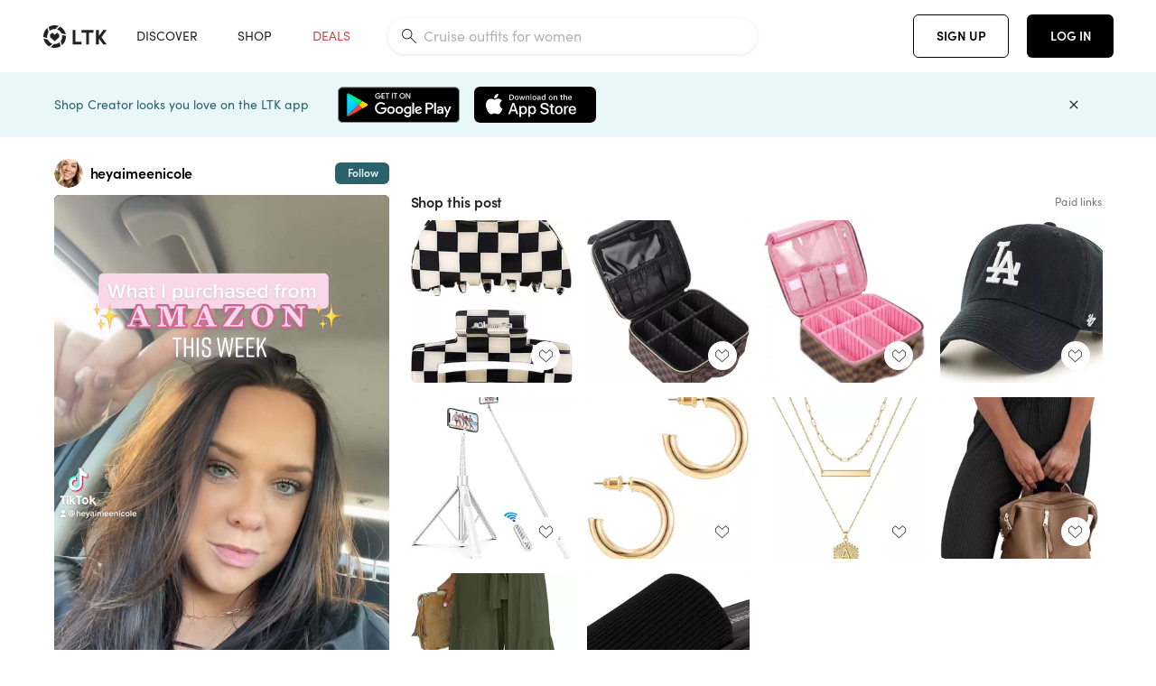

--- FILE ---
content_type: text/html; charset=utf-8
request_url: https://www.shopltk.com/explore/heyaimeenicole/posts/a8a71778-e520-11ec-8212-0242ac110004
body_size: 73601
content:
<!doctype html>
<html data-n-head-ssr lang="en" data-n-head="%7B%22lang%22:%7B%22ssr%22:%22en%22%7D%7D">
  <head >
    <meta data-n-head="ssr" data-hid="charset" charset="utf-8"><meta data-n-head="ssr" name="viewport" content="width=device-width, initial-scale=1"><meta data-n-head="ssr" name="referrer" content="always"><meta data-n-head="ssr" name="color-scheme" content="light"><meta data-n-head="ssr" name="application-name" content="LTK"><meta data-n-head="ssr" name="msapplication-TileColor" content="#FFFFFF"><meta data-n-head="ssr" name="msapplication-TileImage" content="/favicon-144.png?v=4"><meta data-n-head="ssr" data-hid="mobile-web-app-capable" name="mobile-web-app-capable" content="yes"><meta data-n-head="ssr" data-hid="apple-mobile-web-app-capable" name="apple-mobile-web-app-capable" content="yes"><meta data-n-head="ssr" data-hid="apple-mobile-web-app-status-bar-style" name="apple-mobile-web-app-status-bar-style" content="default"><meta data-n-head="ssr" data-hid="apple-mobile-web-app-title" name="apple-mobile-web-app-title" content="LTK"><meta data-n-head="ssr" data-hid="theme-color" name="theme-color" content="#FFFFFF"><meta data-n-head="ssr" data-hid="og:type" name="og:type" property="og:type" content="website"><meta data-n-head="ssr" data-hid="og:site_name" name="og:site_name" property="og:site_name" content="LTK"><meta data-n-head="ssr" data-hid="twitter:site" name="twitter:site" property="twitter:site" content="@liketoknow.it"><meta data-n-head="ssr" data-hid="twitter:creator" name="twitter:creator" property="twitter:creator" content="@liketoknow.it"><meta data-n-head="ssr" data-hid="og:title" property="og:title" content="heyaimeenicole on LTK"><meta data-n-head="ssr" data-hid="description" name="description" content="Shop the latest from heyaimeenicole on LTK, the easiest way to shop everything from your favorite creators."><meta data-n-head="ssr" data-hid="og:description" property="og:description" content="Shop the latest from heyaimeenicole on LTK, the easiest way to shop everything from your favorite creators."><meta data-n-head="ssr" data-hid="og:url" property="og:url" content="https://www.shopltk.com/explore/heyaimeenicole/posts/a8a71778-e520-11ec-8212-0242ac110004"><meta data-n-head="ssr" data-hid="al:ios:url" property="al:ios:url" content="com.rewardstyle.ltk://explore/heyaimeenicole/posts/a8a71778-e520-11ec-8212-0242ac110004"><meta data-n-head="ssr" data-hid="al:ios:app_name" property="al:ios:app_name" content="LTK"><meta data-n-head="ssr" data-hid="al:ios:app_store_id" property="al:ios:app_store_id" content="1154027990"><meta data-n-head="ssr" data-hid="al:android:url" property="al:android:url" content="com.rewardstyle.liketoknowit://explore/heyaimeenicole/posts/a8a71778-e520-11ec-8212-0242ac110004"><meta data-n-head="ssr" data-hid="al:android:app_name" property="al:android:app_name" content="LTK"><meta data-n-head="ssr" data-hid="al:android:package" property="al:android:package" content="com.rewardstyle.liketoknowit"><meta data-n-head="ssr" data-hid="branch:deeplink:$deeplink_path" property="branch:deeplink:$deeplink_path" content="/explore/heyaimeenicole/posts/a8a71778-e520-11ec-8212-0242ac110004"><meta data-n-head="ssr" data-hid="branch:deeplink:app_url" property="branch:deeplink:app_url" content="explore/heyaimeenicole/posts/a8a71778-e520-11ec-8212-0242ac110004"><meta data-n-head="ssr" data-hid="branch:deeplink:title" property="branch:deeplink:title" content="Get my full shop experience"><meta data-n-head="ssr" data-hid="branch:deeplink:subtitle" property="branch:deeplink:subtitle" content="Download the LTK app now to shop all of my favorite finds in one place."><meta data-n-head="ssr" data-hid="branch:deeplink:button" property="branch:deeplink:button" content="Get the free LTK app"><meta data-n-head="ssr" data-hid="branch:deeplink:getButton" property="branch:deeplink:getButton" content="GET"><meta data-n-head="ssr" data-hid="branch:deeplink:openButton" property="branch:deeplink:openButton" content="OPEN"><meta data-n-head="ssr" data-hid="branch:deeplink:page" property="branch:deeplink:page" content="post_page"><meta data-n-head="ssr" data-hid="branch:deeplink:continue" property="branch:deeplink:continue" content="Continue on web"><meta data-n-head="ssr" data-hid="branch:deeplink:title_treatment" property="branch:deeplink:title_treatment" content="Get my full LTK experience"><meta data-n-head="ssr" data-hid="branch:deeplink:subtitle_treatment" property="branch:deeplink:subtitle_treatment" content="Download the LTK app to shop my favorites and get notified when I post fresh content."><meta data-n-head="ssr" data-hid="branch:deeplink:button_treatment" property="branch:deeplink:button_treatment" content="Get the LTK app"><meta data-n-head="ssr" data-hid="branch:deeplink:avatarUrl" property="branch:deeplink:avatarUrl" content="https://avatar-cdn.liketoknow.it/b16bdd58-e2aa-11e8-9fed-0242ac110002.399cc9d7-3d5a-4843-aa55-7bf1b266d8b6"><meta data-n-head="ssr" data-hid="og:image" property="og:image" content="https://images.liketoknow.it/a8a71778-e520-11ec-8212-0242ac110004"><meta data-n-head="ssr" data-hid="og:image:secure_url" property="og:image:secure_url" content="https://images.liketoknow.it/a8a71778-e520-11ec-8212-0242ac110004"><meta data-n-head="ssr" data-hid="og:image:width" property="og:image:width" content="1080"><meta data-n-head="ssr" data-hid="og:image:height" property="og:image:height" content="1920"><meta data-n-head="ssr" data-hid="twitter:card" name="twitter:card" content="summary_large_image"><meta data-n-head="ssr" data-hid="twitter:player" property="twitter:player" content="https://d1ujs0tpo1m6nx.cloudfront.net/aca5b96c-1f63-4101-b138-8b9ba2f566e8/mp4/11ece520a8a73b709d510242ac110003_Mp4_Avc_Aac_null_ltk_overlay_passthrough.mp4"><meta data-n-head="ssr" data-hid="twitter:player:height" property="twitter:player:height" content="1920"><meta data-n-head="ssr" data-hid="twitter:player:width" property="twitter:player:width" content="1080"><meta data-n-head="ssr" data-hid="og:video" property="og:video" content="https://d1ujs0tpo1m6nx.cloudfront.net/aca5b96c-1f63-4101-b138-8b9ba2f566e8/mp4/11ece520a8a73b709d510242ac110003_Mp4_Avc_Aac_null_ltk_overlay_passthrough.mp4"><meta data-n-head="ssr" data-hid="og:video:secure_url" property="og:video:secure_url" content="https://d1ujs0tpo1m6nx.cloudfront.net/aca5b96c-1f63-4101-b138-8b9ba2f566e8/mp4/11ece520a8a73b709d510242ac110003_Mp4_Avc_Aac_null_ltk_overlay_passthrough.mp4"><meta data-n-head="ssr" data-hid="og:video:type" property="og:video:type" content="video/mp4"><meta data-n-head="ssr" data-hid="og:video:height" property="og:video:height" content="1920"><meta data-n-head="ssr" data-hid="og:video:width" property="og:video:width" content="1080"><title>heyaimeenicole on LTK</title><link data-n-head="ssr" rel="icon" type="image/png" href="/favicon.png?v=4" sizes="32x32"><link data-n-head="ssr" rel="icon" type="image/png" href="/favicon-128.png?v=4" sizes="128x128"><link data-n-head="ssr" rel="icon" type="image/png" href="/favicon-192.png?v=4" sizes="192x192"><link data-n-head="ssr" rel="shortcut icon" type="image/png" href="/favicon-196.png?v=4" sizes="196x196"><link data-n-head="ssr" rel="apple-touch-icon" href="/favicon-152.png?v=4" sizes="152x152"><link data-n-head="ssr" rel="apple-touch-icon" href="/favicon-180.png?v=4" sizes="180x180"><link data-n-head="ssr" data-hid="apple-touch-startup-image-iphonexsmax" rel="apple-touch-startup-image" href="/static/icons/splash_iphonexsmax_1242x2688.6b17fa.png" media="(device-width: 414px) and (device-height: 896px) and (-webkit-device-pixel-ratio: 3)"><link data-n-head="ssr" data-hid="apple-touch-startup-image-iphonexr" rel="apple-touch-startup-image" href="/static/icons/splash_iphonexr_828x1792.6b17fa.png" media="(device-width: 414px) and (device-height: 896px) and (-webkit-device-pixel-ratio: 2)"><link data-n-head="ssr" data-hid="apple-touch-startup-image-iphonex" rel="apple-touch-startup-image" href="/static/icons/splash_iphonex_1125x2436.6b17fa.png" media="(device-width: 375px) and (device-height: 812px) and (-webkit-device-pixel-ratio: 3)"><link data-n-head="ssr" data-hid="apple-touch-startup-image-iphoneplus" rel="apple-touch-startup-image" href="/static/icons/splash_iphoneplus_1242x2208.6b17fa.png" media="(device-width: 414px) and (device-height: 736px) and (-webkit-device-pixel-ratio: 3)"><link data-n-head="ssr" data-hid="apple-touch-startup-image-iphone6" rel="apple-touch-startup-image" href="/static/icons/splash_iphone6_750x1334.6b17fa.png" media="(device-width: 375px) and (device-height: 667px) and (-webkit-device-pixel-ratio: 2)"><link data-n-head="ssr" data-hid="apple-touch-startup-image-iphone5" rel="apple-touch-startup-image" href="/static/icons/splash_iphone5_640x1136.6b17fa.png" media="(device-width: 320px) and (device-height: 568px) and (-webkit-device-pixel-ratio: 2)"><link data-n-head="ssr" data-hid="shortcut-icon" rel="shortcut icon" href="/static/icons/icon_64x64.6b17fa.png"><link data-n-head="ssr" data-hid="apple-touch-icon" rel="apple-touch-icon" href="/static/icons/icon_512x512.6b17fa.png" sizes="512x512"><link data-n-head="ssr" media="(device-width: 320px) and (device-height: 568px) and (-webkit-device-pixel-ratio: 2)" rel="apple-touch-startup-image" data-hid="apple-touch-startup-image-iphonese"><link data-n-head="ssr" media="(device-width: 768px) and (device-height: 1024px) and (-webkit-device-pixel-ratio: 2)" rel="apple-touch-startup-image" data-hid="apple-touch-startup-image-ipad"><link data-n-head="ssr" media="(device-width: 834px) and (device-height: 1112px) and (-webkit-device-pixel-ratio: 2)" rel="apple-touch-startup-image" data-hid="apple-touch-startup-image-ipadpro1"><link data-n-head="ssr" media="(device-width: 834px) and (device-height: 1194px) and (-webkit-device-pixel-ratio: 2)" rel="apple-touch-startup-image" data-hid="apple-touch-startup-image-ipadpro2"><link data-n-head="ssr" media="(device-width: 1024px) and (device-height: 1366px) and (-webkit-device-pixel-ratio: 2)" rel="apple-touch-startup-image" data-hid="apple-touch-startup-image-ipadpro3"><link data-n-head="ssr" rel="manifest" href="/static/manifest.2afe73c5.json" data-hid="manifest"><link data-n-head="ssr" rel="canonical" href="https://www.shopltk.com/explore/heyaimeenicole/posts/a8a71778-e520-11ec-8212-0242ac110004"><link data-n-head="ssr" vmid="preload" rel="preload" as="image" imagesrcset="https://images.liketoknow.it/a8a71778-e520-11ec-8212-0242ac110004?v=0&amp;auto=format&amp;fm=webp&amp;w=450&amp;q=80&amp;dpr=1 1x, https://images.liketoknow.it/a8a71778-e520-11ec-8212-0242ac110004?v=0&amp;auto=format&amp;fm=webp&amp;w=450&amp;q=80&amp;dpr=2 2x, https://images.liketoknow.it/a8a71778-e520-11ec-8212-0242ac110004?v=0&amp;auto=format&amp;fm=webp&amp;w=450&amp;q=80&amp;dpr=3 3x"><style data-n-head="vuetify" type="text/css" id="vuetify-theme-stylesheet" nonce="undefined">:root {
  --v-anchor-base: #0469E0;
  --v-primary-base: #000000;
  --v-secondary-base: #5f797d;
  --v-accent-base: #b4d6db;
  --v-error-base: #fe636d;
  --v-info-base: #2196f3;
  --v-success-base: #51ca98;
  --v-warning-base: #ffb300;
  --v-ltk-black-base: #000000;
  --v-ltk-white-base: #ffffff;
  --v-grey-80-base: #222222;
  --v-grey-70-base: #525252;
  --v-grey-50-base: #757575;
  --v-disabled-grey-base: #9e9e9e;
  --v-grey-30-base: #cccccc;
  --v-grey-20-base: #ebebeb;
  --v-grey-10-base: #f0f0f0;
  --v-grey-5-base: #fafafa;
  --v-success-50-base: #1b8659;
  --v-success-40-base: #51ca98;
  --v-success-20-base: #91e3c1;
  --v-success-10-base: #def3ea;
  --v-success-90-base: #0f4b32;
  --v-warning-40-base: #ffb300;
  --v-warning-20-base: #fed983;
  --v-warning-10-base: #feeecd;
  --v-warning-90-base: #664800;
  --v-error-50-base: #ce4646;
  --v-error-40-base: #fe636d;
  --v-error-20-base: #ef9086;
  --v-error-10-base: #fde9e8;
  --v-error-90-base: #5d1710;
  --v-link-light-base: #0469e0;
  --v-link-dark-base: #43b9d3;
  --v-secondary-70-base: #2d3c3f;
  --v-secondary-60-base: #2a616a;
  --v-secondary-50-base: #5f797d;
  --v-secondary-30-base: #b4d6db;
  --v-secondary-20-base: #d7f0f0;
  --v-secondary-10-base: #eaf7f8;
  --v-creator-secondary-70-base: #13183d;
  --v-creator-secondary-60-base: #3c576d;
  --v-creator-secondary-50-base: #5d7a79;
  --v-creator-secondary-30-base: #90a9aa;
  --v-creator-secondary-20-base: #b0c6c3;
  --v-creator-secondary-10-base: #d3e1de;
  --v-brand-secondary-70-base: #2c432d;
  --v-brand-secondary-60-base: #527a70;
  --v-brand-secondary-50-base: #577f68;
  --v-brand-secondary-30-base: #96c0a7;
  --v-brand-secondary-20-base: #b6d5bf;
  --v-brand-secondary-10-base: #d9eadc;
  --v-warm-grey-40-base: #cdc5ba;
  --v-warm-grey-30-base: #e6e2dc;
  --v-warm-grey-20-base: #ebe8e3;
  --v-warm-grey-10-base: #f5f4f3;
  --v-warm-grey-5-base: #faf9f8;
  --v-dusty-rose-40-base: #a4999a;
  --v-dusty-rose-30-base: #dbd6d7;
  --v-dusty-rose-20-base: #e5ddde;
  --v-dusty-rose-10-base: #edebeb;
  --v-dusty-rose-5-base: #f8f6f7;
  --v-creamy-tan-40-base: #ebd7c0;
  --v-creamy-tan-30-base: #f0e2d0;
  --v-creamy-tan-20-base: #f7efe6;
  --v-creamy-tan-10-base: #fbf7f2;
  --v-creamy-tan-5-base: #fdfcfa;
}

.v-application a { color: var(--v-anchor-base); }
.v-application .primary {
  background-color: var(--v-primary-base) !important;
  border-color: var(--v-primary-base) !important;
}
.v-application .primary--text {
  color: var(--v-primary-base) !important;
  caret-color: var(--v-primary-base) !important;
}
.v-application .secondary {
  background-color: var(--v-secondary-base) !important;
  border-color: var(--v-secondary-base) !important;
}
.v-application .secondary--text {
  color: var(--v-secondary-base) !important;
  caret-color: var(--v-secondary-base) !important;
}
.v-application .accent {
  background-color: var(--v-accent-base) !important;
  border-color: var(--v-accent-base) !important;
}
.v-application .accent--text {
  color: var(--v-accent-base) !important;
  caret-color: var(--v-accent-base) !important;
}
.v-application .error {
  background-color: var(--v-error-base) !important;
  border-color: var(--v-error-base) !important;
}
.v-application .error--text {
  color: var(--v-error-base) !important;
  caret-color: var(--v-error-base) !important;
}
.v-application .info {
  background-color: var(--v-info-base) !important;
  border-color: var(--v-info-base) !important;
}
.v-application .info--text {
  color: var(--v-info-base) !important;
  caret-color: var(--v-info-base) !important;
}
.v-application .success {
  background-color: var(--v-success-base) !important;
  border-color: var(--v-success-base) !important;
}
.v-application .success--text {
  color: var(--v-success-base) !important;
  caret-color: var(--v-success-base) !important;
}
.v-application .warning {
  background-color: var(--v-warning-base) !important;
  border-color: var(--v-warning-base) !important;
}
.v-application .warning--text {
  color: var(--v-warning-base) !important;
  caret-color: var(--v-warning-base) !important;
}
.v-application .ltk-black {
  background-color: var(--v-ltk-black-base) !important;
  border-color: var(--v-ltk-black-base) !important;
}
.v-application .ltk-black--text {
  color: var(--v-ltk-black-base) !important;
  caret-color: var(--v-ltk-black-base) !important;
}
.v-application .ltk-white {
  background-color: var(--v-ltk-white-base) !important;
  border-color: var(--v-ltk-white-base) !important;
}
.v-application .ltk-white--text {
  color: var(--v-ltk-white-base) !important;
  caret-color: var(--v-ltk-white-base) !important;
}
.v-application .grey-80 {
  background-color: var(--v-grey-80-base) !important;
  border-color: var(--v-grey-80-base) !important;
}
.v-application .grey-80--text {
  color: var(--v-grey-80-base) !important;
  caret-color: var(--v-grey-80-base) !important;
}
.v-application .grey-70 {
  background-color: var(--v-grey-70-base) !important;
  border-color: var(--v-grey-70-base) !important;
}
.v-application .grey-70--text {
  color: var(--v-grey-70-base) !important;
  caret-color: var(--v-grey-70-base) !important;
}
.v-application .grey-50 {
  background-color: var(--v-grey-50-base) !important;
  border-color: var(--v-grey-50-base) !important;
}
.v-application .grey-50--text {
  color: var(--v-grey-50-base) !important;
  caret-color: var(--v-grey-50-base) !important;
}
.v-application .disabled-grey {
  background-color: var(--v-disabled-grey-base) !important;
  border-color: var(--v-disabled-grey-base) !important;
}
.v-application .disabled-grey--text {
  color: var(--v-disabled-grey-base) !important;
  caret-color: var(--v-disabled-grey-base) !important;
}
.v-application .grey-30 {
  background-color: var(--v-grey-30-base) !important;
  border-color: var(--v-grey-30-base) !important;
}
.v-application .grey-30--text {
  color: var(--v-grey-30-base) !important;
  caret-color: var(--v-grey-30-base) !important;
}
.v-application .grey-20 {
  background-color: var(--v-grey-20-base) !important;
  border-color: var(--v-grey-20-base) !important;
}
.v-application .grey-20--text {
  color: var(--v-grey-20-base) !important;
  caret-color: var(--v-grey-20-base) !important;
}
.v-application .grey-10 {
  background-color: var(--v-grey-10-base) !important;
  border-color: var(--v-grey-10-base) !important;
}
.v-application .grey-10--text {
  color: var(--v-grey-10-base) !important;
  caret-color: var(--v-grey-10-base) !important;
}
.v-application .grey-5 {
  background-color: var(--v-grey-5-base) !important;
  border-color: var(--v-grey-5-base) !important;
}
.v-application .grey-5--text {
  color: var(--v-grey-5-base) !important;
  caret-color: var(--v-grey-5-base) !important;
}
.v-application .success-50 {
  background-color: var(--v-success-50-base) !important;
  border-color: var(--v-success-50-base) !important;
}
.v-application .success-50--text {
  color: var(--v-success-50-base) !important;
  caret-color: var(--v-success-50-base) !important;
}
.v-application .success-40 {
  background-color: var(--v-success-40-base) !important;
  border-color: var(--v-success-40-base) !important;
}
.v-application .success-40--text {
  color: var(--v-success-40-base) !important;
  caret-color: var(--v-success-40-base) !important;
}
.v-application .success-20 {
  background-color: var(--v-success-20-base) !important;
  border-color: var(--v-success-20-base) !important;
}
.v-application .success-20--text {
  color: var(--v-success-20-base) !important;
  caret-color: var(--v-success-20-base) !important;
}
.v-application .success-10 {
  background-color: var(--v-success-10-base) !important;
  border-color: var(--v-success-10-base) !important;
}
.v-application .success-10--text {
  color: var(--v-success-10-base) !important;
  caret-color: var(--v-success-10-base) !important;
}
.v-application .success-90 {
  background-color: var(--v-success-90-base) !important;
  border-color: var(--v-success-90-base) !important;
}
.v-application .success-90--text {
  color: var(--v-success-90-base) !important;
  caret-color: var(--v-success-90-base) !important;
}
.v-application .warning-40 {
  background-color: var(--v-warning-40-base) !important;
  border-color: var(--v-warning-40-base) !important;
}
.v-application .warning-40--text {
  color: var(--v-warning-40-base) !important;
  caret-color: var(--v-warning-40-base) !important;
}
.v-application .warning-20 {
  background-color: var(--v-warning-20-base) !important;
  border-color: var(--v-warning-20-base) !important;
}
.v-application .warning-20--text {
  color: var(--v-warning-20-base) !important;
  caret-color: var(--v-warning-20-base) !important;
}
.v-application .warning-10 {
  background-color: var(--v-warning-10-base) !important;
  border-color: var(--v-warning-10-base) !important;
}
.v-application .warning-10--text {
  color: var(--v-warning-10-base) !important;
  caret-color: var(--v-warning-10-base) !important;
}
.v-application .warning-90 {
  background-color: var(--v-warning-90-base) !important;
  border-color: var(--v-warning-90-base) !important;
}
.v-application .warning-90--text {
  color: var(--v-warning-90-base) !important;
  caret-color: var(--v-warning-90-base) !important;
}
.v-application .error-50 {
  background-color: var(--v-error-50-base) !important;
  border-color: var(--v-error-50-base) !important;
}
.v-application .error-50--text {
  color: var(--v-error-50-base) !important;
  caret-color: var(--v-error-50-base) !important;
}
.v-application .error-40 {
  background-color: var(--v-error-40-base) !important;
  border-color: var(--v-error-40-base) !important;
}
.v-application .error-40--text {
  color: var(--v-error-40-base) !important;
  caret-color: var(--v-error-40-base) !important;
}
.v-application .error-20 {
  background-color: var(--v-error-20-base) !important;
  border-color: var(--v-error-20-base) !important;
}
.v-application .error-20--text {
  color: var(--v-error-20-base) !important;
  caret-color: var(--v-error-20-base) !important;
}
.v-application .error-10 {
  background-color: var(--v-error-10-base) !important;
  border-color: var(--v-error-10-base) !important;
}
.v-application .error-10--text {
  color: var(--v-error-10-base) !important;
  caret-color: var(--v-error-10-base) !important;
}
.v-application .error-90 {
  background-color: var(--v-error-90-base) !important;
  border-color: var(--v-error-90-base) !important;
}
.v-application .error-90--text {
  color: var(--v-error-90-base) !important;
  caret-color: var(--v-error-90-base) !important;
}
.v-application .link-light {
  background-color: var(--v-link-light-base) !important;
  border-color: var(--v-link-light-base) !important;
}
.v-application .link-light--text {
  color: var(--v-link-light-base) !important;
  caret-color: var(--v-link-light-base) !important;
}
.v-application .link-dark {
  background-color: var(--v-link-dark-base) !important;
  border-color: var(--v-link-dark-base) !important;
}
.v-application .link-dark--text {
  color: var(--v-link-dark-base) !important;
  caret-color: var(--v-link-dark-base) !important;
}
.v-application .secondary-70 {
  background-color: var(--v-secondary-70-base) !important;
  border-color: var(--v-secondary-70-base) !important;
}
.v-application .secondary-70--text {
  color: var(--v-secondary-70-base) !important;
  caret-color: var(--v-secondary-70-base) !important;
}
.v-application .secondary-60 {
  background-color: var(--v-secondary-60-base) !important;
  border-color: var(--v-secondary-60-base) !important;
}
.v-application .secondary-60--text {
  color: var(--v-secondary-60-base) !important;
  caret-color: var(--v-secondary-60-base) !important;
}
.v-application .secondary-50 {
  background-color: var(--v-secondary-50-base) !important;
  border-color: var(--v-secondary-50-base) !important;
}
.v-application .secondary-50--text {
  color: var(--v-secondary-50-base) !important;
  caret-color: var(--v-secondary-50-base) !important;
}
.v-application .secondary-30 {
  background-color: var(--v-secondary-30-base) !important;
  border-color: var(--v-secondary-30-base) !important;
}
.v-application .secondary-30--text {
  color: var(--v-secondary-30-base) !important;
  caret-color: var(--v-secondary-30-base) !important;
}
.v-application .secondary-20 {
  background-color: var(--v-secondary-20-base) !important;
  border-color: var(--v-secondary-20-base) !important;
}
.v-application .secondary-20--text {
  color: var(--v-secondary-20-base) !important;
  caret-color: var(--v-secondary-20-base) !important;
}
.v-application .secondary-10 {
  background-color: var(--v-secondary-10-base) !important;
  border-color: var(--v-secondary-10-base) !important;
}
.v-application .secondary-10--text {
  color: var(--v-secondary-10-base) !important;
  caret-color: var(--v-secondary-10-base) !important;
}
.v-application .creator-secondary-70 {
  background-color: var(--v-creator-secondary-70-base) !important;
  border-color: var(--v-creator-secondary-70-base) !important;
}
.v-application .creator-secondary-70--text {
  color: var(--v-creator-secondary-70-base) !important;
  caret-color: var(--v-creator-secondary-70-base) !important;
}
.v-application .creator-secondary-60 {
  background-color: var(--v-creator-secondary-60-base) !important;
  border-color: var(--v-creator-secondary-60-base) !important;
}
.v-application .creator-secondary-60--text {
  color: var(--v-creator-secondary-60-base) !important;
  caret-color: var(--v-creator-secondary-60-base) !important;
}
.v-application .creator-secondary-50 {
  background-color: var(--v-creator-secondary-50-base) !important;
  border-color: var(--v-creator-secondary-50-base) !important;
}
.v-application .creator-secondary-50--text {
  color: var(--v-creator-secondary-50-base) !important;
  caret-color: var(--v-creator-secondary-50-base) !important;
}
.v-application .creator-secondary-30 {
  background-color: var(--v-creator-secondary-30-base) !important;
  border-color: var(--v-creator-secondary-30-base) !important;
}
.v-application .creator-secondary-30--text {
  color: var(--v-creator-secondary-30-base) !important;
  caret-color: var(--v-creator-secondary-30-base) !important;
}
.v-application .creator-secondary-20 {
  background-color: var(--v-creator-secondary-20-base) !important;
  border-color: var(--v-creator-secondary-20-base) !important;
}
.v-application .creator-secondary-20--text {
  color: var(--v-creator-secondary-20-base) !important;
  caret-color: var(--v-creator-secondary-20-base) !important;
}
.v-application .creator-secondary-10 {
  background-color: var(--v-creator-secondary-10-base) !important;
  border-color: var(--v-creator-secondary-10-base) !important;
}
.v-application .creator-secondary-10--text {
  color: var(--v-creator-secondary-10-base) !important;
  caret-color: var(--v-creator-secondary-10-base) !important;
}
.v-application .brand-secondary-70 {
  background-color: var(--v-brand-secondary-70-base) !important;
  border-color: var(--v-brand-secondary-70-base) !important;
}
.v-application .brand-secondary-70--text {
  color: var(--v-brand-secondary-70-base) !important;
  caret-color: var(--v-brand-secondary-70-base) !important;
}
.v-application .brand-secondary-60 {
  background-color: var(--v-brand-secondary-60-base) !important;
  border-color: var(--v-brand-secondary-60-base) !important;
}
.v-application .brand-secondary-60--text {
  color: var(--v-brand-secondary-60-base) !important;
  caret-color: var(--v-brand-secondary-60-base) !important;
}
.v-application .brand-secondary-50 {
  background-color: var(--v-brand-secondary-50-base) !important;
  border-color: var(--v-brand-secondary-50-base) !important;
}
.v-application .brand-secondary-50--text {
  color: var(--v-brand-secondary-50-base) !important;
  caret-color: var(--v-brand-secondary-50-base) !important;
}
.v-application .brand-secondary-30 {
  background-color: var(--v-brand-secondary-30-base) !important;
  border-color: var(--v-brand-secondary-30-base) !important;
}
.v-application .brand-secondary-30--text {
  color: var(--v-brand-secondary-30-base) !important;
  caret-color: var(--v-brand-secondary-30-base) !important;
}
.v-application .brand-secondary-20 {
  background-color: var(--v-brand-secondary-20-base) !important;
  border-color: var(--v-brand-secondary-20-base) !important;
}
.v-application .brand-secondary-20--text {
  color: var(--v-brand-secondary-20-base) !important;
  caret-color: var(--v-brand-secondary-20-base) !important;
}
.v-application .brand-secondary-10 {
  background-color: var(--v-brand-secondary-10-base) !important;
  border-color: var(--v-brand-secondary-10-base) !important;
}
.v-application .brand-secondary-10--text {
  color: var(--v-brand-secondary-10-base) !important;
  caret-color: var(--v-brand-secondary-10-base) !important;
}
.v-application .warm-grey-40 {
  background-color: var(--v-warm-grey-40-base) !important;
  border-color: var(--v-warm-grey-40-base) !important;
}
.v-application .warm-grey-40--text {
  color: var(--v-warm-grey-40-base) !important;
  caret-color: var(--v-warm-grey-40-base) !important;
}
.v-application .warm-grey-30 {
  background-color: var(--v-warm-grey-30-base) !important;
  border-color: var(--v-warm-grey-30-base) !important;
}
.v-application .warm-grey-30--text {
  color: var(--v-warm-grey-30-base) !important;
  caret-color: var(--v-warm-grey-30-base) !important;
}
.v-application .warm-grey-20 {
  background-color: var(--v-warm-grey-20-base) !important;
  border-color: var(--v-warm-grey-20-base) !important;
}
.v-application .warm-grey-20--text {
  color: var(--v-warm-grey-20-base) !important;
  caret-color: var(--v-warm-grey-20-base) !important;
}
.v-application .warm-grey-10 {
  background-color: var(--v-warm-grey-10-base) !important;
  border-color: var(--v-warm-grey-10-base) !important;
}
.v-application .warm-grey-10--text {
  color: var(--v-warm-grey-10-base) !important;
  caret-color: var(--v-warm-grey-10-base) !important;
}
.v-application .warm-grey-5 {
  background-color: var(--v-warm-grey-5-base) !important;
  border-color: var(--v-warm-grey-5-base) !important;
}
.v-application .warm-grey-5--text {
  color: var(--v-warm-grey-5-base) !important;
  caret-color: var(--v-warm-grey-5-base) !important;
}
.v-application .dusty-rose-40 {
  background-color: var(--v-dusty-rose-40-base) !important;
  border-color: var(--v-dusty-rose-40-base) !important;
}
.v-application .dusty-rose-40--text {
  color: var(--v-dusty-rose-40-base) !important;
  caret-color: var(--v-dusty-rose-40-base) !important;
}
.v-application .dusty-rose-30 {
  background-color: var(--v-dusty-rose-30-base) !important;
  border-color: var(--v-dusty-rose-30-base) !important;
}
.v-application .dusty-rose-30--text {
  color: var(--v-dusty-rose-30-base) !important;
  caret-color: var(--v-dusty-rose-30-base) !important;
}
.v-application .dusty-rose-20 {
  background-color: var(--v-dusty-rose-20-base) !important;
  border-color: var(--v-dusty-rose-20-base) !important;
}
.v-application .dusty-rose-20--text {
  color: var(--v-dusty-rose-20-base) !important;
  caret-color: var(--v-dusty-rose-20-base) !important;
}
.v-application .dusty-rose-10 {
  background-color: var(--v-dusty-rose-10-base) !important;
  border-color: var(--v-dusty-rose-10-base) !important;
}
.v-application .dusty-rose-10--text {
  color: var(--v-dusty-rose-10-base) !important;
  caret-color: var(--v-dusty-rose-10-base) !important;
}
.v-application .dusty-rose-5 {
  background-color: var(--v-dusty-rose-5-base) !important;
  border-color: var(--v-dusty-rose-5-base) !important;
}
.v-application .dusty-rose-5--text {
  color: var(--v-dusty-rose-5-base) !important;
  caret-color: var(--v-dusty-rose-5-base) !important;
}
.v-application .creamy-tan-40 {
  background-color: var(--v-creamy-tan-40-base) !important;
  border-color: var(--v-creamy-tan-40-base) !important;
}
.v-application .creamy-tan-40--text {
  color: var(--v-creamy-tan-40-base) !important;
  caret-color: var(--v-creamy-tan-40-base) !important;
}
.v-application .creamy-tan-30 {
  background-color: var(--v-creamy-tan-30-base) !important;
  border-color: var(--v-creamy-tan-30-base) !important;
}
.v-application .creamy-tan-30--text {
  color: var(--v-creamy-tan-30-base) !important;
  caret-color: var(--v-creamy-tan-30-base) !important;
}
.v-application .creamy-tan-20 {
  background-color: var(--v-creamy-tan-20-base) !important;
  border-color: var(--v-creamy-tan-20-base) !important;
}
.v-application .creamy-tan-20--text {
  color: var(--v-creamy-tan-20-base) !important;
  caret-color: var(--v-creamy-tan-20-base) !important;
}
.v-application .creamy-tan-10 {
  background-color: var(--v-creamy-tan-10-base) !important;
  border-color: var(--v-creamy-tan-10-base) !important;
}
.v-application .creamy-tan-10--text {
  color: var(--v-creamy-tan-10-base) !important;
  caret-color: var(--v-creamy-tan-10-base) !important;
}
.v-application .creamy-tan-5 {
  background-color: var(--v-creamy-tan-5-base) !important;
  border-color: var(--v-creamy-tan-5-base) !important;
}
.v-application .creamy-tan-5--text {
  color: var(--v-creamy-tan-5-base) !important;
  caret-color: var(--v-creamy-tan-5-base) !important;
}</style><script data-n-head="ssr" data-hid="gtm-script">window['dataLayer']=[];if(!window._gtm_init){window._gtm_init=1;(function(w,n,d,m,e,p){w[d]=(w[d]==1||n[d]=='yes'||n[d]==1||n[m]==1||(w[e]&&w[e][p]&&w[e][p]()))?1:0})(window,navigator,'doNotTrack','msDoNotTrack','external','msTrackingProtectionEnabled');(function(w,d,s,l,x,y){w[x]={};w._gtm_inject=function(i){if(w.doNotTrack||w[x][i])return;w[x][i]=1;w[l]=w[l]||[];w[l].push({'gtm.start':new Date().getTime(),event:'gtm.js'});var f=d.getElementsByTagName(s)[0],j=d.createElement(s);j.async=true;j.src='https://www.googletagmanager.com/gtm.js?id='+i;f.parentNode.insertBefore(j,f);}})(window,document,'script','dataLayer','_gtm_ids','_gtm_inject')};["GTM-TFZXHKL&"].forEach(function(i){window._gtm_inject(i)})</script><script data-n-head="ssr" type="application/ld+json">{"@context":"http://schema.org/","@type":"BlogPosting","sharedContent":{"@type":"CreativeWork","thumbnailUrl":"https://images.liketoknow.it/a8a71778-e520-11ec-8212-0242ac110004","text":"My weekly amazon finds \n\n#LTKunder50 #LTKsalealert #LTKstyletip"},"articleBody":"My weekly amazon finds \n\n#LTKunder50 #LTKsalealert #LTKstyletip","creator":{"@type":"Organization","description":"Sharing my favorite finds.\nLifestyle • Mom Things • Affordable \nTiktok: @heyaimeenicole","logo":"https://avatar-cdn.liketoknow.it/b16bdd58-e2aa-11e8-9fed-0242ac110002.399cc9d7-3d5a-4843-aa55-7bf1b266d8b6","name":"heyaimeenicole | LTK","url":"https://www.shopltk.com/explore/heyaimeenicole"},"datePublished":"2022-06-05T22:43:14+00:00","headline":"TODEROY Checker Claws Tortoise … Curated on LTK","image":"https://images.liketoknow.it/a8a71778-e520-11ec-8212-0242ac110004","url":"https://www.shopltk.com/explore/heyaimeenicole/posts/a8a71778-e520-11ec-8212-0242ac110004"}</script><link rel="preload" href="/static/a761018.js" as="script"><link rel="preload" href="/static/7755ee8.js" as="script"><link rel="preload" href="/static/css/715a7ad.css" as="style"><link rel="preload" href="/static/2680517.js" as="script"><link rel="preload" href="/static/css/9473e77.css" as="style"><link rel="preload" href="/static/7e01cf6.js" as="script"><link rel="preload" href="/static/css/3384c50.css" as="style"><link rel="preload" href="/static/bbd1506.js" as="script"><link rel="preload" href="/static/css/799f007.css" as="style"><link rel="preload" href="/static/788bd4d.js" as="script"><link rel="preload" href="/static/css/046a22e.css" as="style"><link rel="preload" href="/static/09ade6c.js" as="script"><link rel="preload" href="/static/css/ee5d34a.css" as="style"><link rel="preload" href="/static/268360a.js" as="script"><link rel="preload" href="/static/css/beb8def.css" as="style"><link rel="preload" href="/static/48f28cb.js" as="script"><link rel="stylesheet" href="/static/css/715a7ad.css"><link rel="stylesheet" href="/static/css/9473e77.css"><link rel="stylesheet" href="/static/css/3384c50.css"><link rel="stylesheet" href="/static/css/799f007.css"><link rel="stylesheet" href="/static/css/046a22e.css"><link rel="stylesheet" href="/static/css/ee5d34a.css"><link rel="stylesheet" href="/static/css/beb8def.css">
  </head>
  <body >
    <noscript data-n-head="ssr" data-hid="gtm-noscript" data-pbody="true"><iframe src="https://www.googletagmanager.com/ns.html?id=GTM-TFZXHKL&&" height="0" width="0" style="display:none;visibility:hidden" title="gtm"></iframe></noscript><div data-server-rendered="true" id="__nuxt"><!----><div id="__layout"><div data-app="true" data-fetch-key="DefaultLayout:0" id="app" class="v-application v-application--is-ltr theme--light"><div class="v-application--wrap"><header class="ltk-header site-header v-sheet theme--light elevation-0 v-toolbar v-app-bar v-app-bar--fixed" style="height:80px;margin-top:0px;transform:translateY(0px);left:0px;right:0px;" data-v-1082540e data-v-9dfe58f0><div class="v-toolbar__content" style="height:80px;"><div class="container flex-nowrap pa-0 branch-journeys-top white fill-height" data-v-1082540e><div class="v-toolbar__items" data-v-1082540e><a href="/" class="ltk-logo d-flex align-self-center pr-md-3 pr-xl-5 pl-3 pl-md-0" data-v-290a3398 data-v-1082540e><svg height="25px" width="70px" viewBox="0 0 70 25" fill="none" xmlns="http://www.w3.org/2000/svg" xmlns:xlink="http://www.w3.org/1999/xlink" data-v-290a3398><title data-v-290a3398>LTK</title> <path fill-rule="evenodd" clip-rule="evenodd" d="M18.0692 18.9455C18.0568 18.8992 18.0217 18.8624 17.9759 18.8478C17.9302 18.8332 17.8801 18.8429 17.8431 18.8734C16.1555 20.2595 13.9917 20.9333 11.8132 20.751C11.7715 20.7471 11.7303 20.7621 11.7011 20.792L8.40645 24.0878C8.37213 24.1221 8.35794 24.1716 8.3689 24.2188C8.37986 24.266 8.41442 24.3042 8.46036 24.3199C9.77623 24.7694 11.1574 24.9991 12.5483 25C14.8553 25.0001 17.1172 24.3634 19.0837 23.1603C19.136 23.1275 19.1608 23.0646 19.1449 23.0051L18.0692 18.9455ZM4.90108 15.8862L0.40818 14.6886C0.361852 14.6762 0.312366 14.6882 0.276985 14.7206C0.241604 14.7529 0.225234 14.801 0.233586 14.8481C0.846198 18.4078 3.43142 21.9022 6.66602 23.544C6.68503 23.5536 6.70597 23.5588 6.72728 23.5593C6.76564 23.5599 6.80261 23.5449 6.82958 23.5177L9.81178 20.5354C9.8461 20.5011 9.86029 20.4516 9.84933 20.4044C9.83837 20.3572 9.80381 20.3189 9.75787 20.3032C7.69643 19.5969 5.87085 17.9343 4.99358 15.965C4.97652 15.926 4.94241 15.8969 4.90108 15.8862ZM24.9488 11.7277L20.8621 10.7238C20.8151 10.7123 20.7655 10.7256 20.7307 10.7591C20.6959 10.7926 20.6808 10.8415 20.6906 10.8888C21.1451 13.1006 20.6152 15.5141 19.2742 17.3471C19.249 17.3812 19.2406 17.4248 19.2515 17.4657L20.4388 21.9462C20.451 21.9928 20.4864 22.03 20.5325 22.0446C20.5464 22.0489 20.5608 22.0513 20.5754 22.0513C20.6083 22.0511 20.6402 22.0394 20.6654 22.0183C23.5931 19.5694 25.2753 15.6754 25.0554 11.856C25.0523 11.7944 25.0089 11.7422 24.9488 11.7277ZM12.5526 10.5747L9.97964 8.26938C9.92634 8.22097 9.84486 8.22097 9.79156 8.26938L7.62414 10.213C7.59422 10.2395 7.57724 10.2776 7.57758 10.3175V13.155C7.57748 13.1948 7.59441 13.2329 7.62414 13.2595L12.4564 17.5921C12.4821 17.6153 12.5155 17.6283 12.5502 17.6283C12.5866 17.6293 12.6222 17.6164 12.6494 17.5921L17.4817 13.2595C17.5112 13.2327 17.528 13.1948 17.5282 13.155V10.3175C17.5284 10.2776 17.5114 10.2396 17.4817 10.213L15.3143 8.26938C15.2607 8.22117 15.1792 8.22117 15.1256 8.26938L12.5526 10.5747ZM4.56108 3.1033C4.54834 3.05708 4.51276 3.02059 4.46679 3.00659C4.42083 2.99259 4.37087 3.00303 4.33441 3.03426C1.47964 5.46118 -0.138883 9.15351 0.00936958 12.9106C0.0118837 12.9722 0.0543641 13.025 0.114126 13.0407L4.18494 14.1253C4.19672 14.1284 4.20887 14.1301 4.22108 14.1302V14.1332C4.26299 14.133 4.30266 14.1143 4.32938 14.0821C4.35611 14.0499 4.36715 14.0075 4.35953 13.9664C3.95337 11.8016 4.48634 9.44496 5.78692 7.66142C5.81268 7.62621 5.8206 7.58107 5.80836 7.53922L4.56108 3.1033ZM24.8091 9.92765C24.1408 6.44918 21.6695 3.14057 18.5139 1.49574C18.4592 1.46696 18.392 1.47738 18.3485 1.5214L15.3933 4.4964C15.3591 4.53017 15.345 4.57921 15.3559 4.62594C15.3663 4.67281 15.4001 4.7111 15.4454 4.72736C17.4021 5.43552 19.1584 7.03514 20.0277 8.90177C20.0457 8.94055 20.0804 8.96909 20.122 8.97937L24.637 10.0877C24.648 10.0907 24.6593 10.0921 24.6707 10.092V10.0945C24.7127 10.0945 24.7525 10.0758 24.7793 10.0435C24.806 10.0113 24.817 9.96879 24.8091 9.92765ZM16.8219 0.808682C16.811 0.7617 16.7768 0.723523 16.7312 0.707541C13.1542 -0.550524 9.10605 -0.113043 5.9027 1.87762C5.84943 1.91046 5.82443 1.97454 5.84144 2.03465L6.97477 6.0673C6.98776 6.11323 7.02332 6.14939 7.06912 6.16323C7.0826 6.16739 7.09665 6.16945 7.11077 6.16936C7.1443 6.16985 7.1769 6.15836 7.20266 6.13696C8.93588 4.69651 11.1793 4.01603 13.4231 4.25017C13.4656 4.25461 13.5077 4.23954 13.5377 4.20923L16.7845 0.939113C16.8186 0.904897 16.8327 0.855665 16.8219 0.808682ZM42.2547 7.92899C42.2547 8.09033 42.4251 8.30501 42.5561 8.30501H47.378V21.0319C47.378 21.1958 47.5052 21.3571 47.6362 21.3571H50.307C50.438 21.3571 50.5691 21.1926 50.5691 21.0319V8.30501H55.3078C55.4369 8.30501 55.6092 8.09033 55.6092 7.92899V5.61951C55.6092 5.45882 55.4388 5.24414 55.3078 5.24414H42.5561C42.427 5.24414 42.2547 5.45882 42.2547 5.61951V7.92899ZM61.4816 11.5779H61.7063L66.2275 5.45228C66.3277 5.29037 66.5103 5.19713 66.7012 5.21027H69.8031C69.8555 5.20477 69.9076 5.22253 69.9455 5.2588C69.9835 5.29507 70.0033 5.34613 69.9997 5.39828C69.9997 5.50562 69.9781 5.55897 69.8923 5.66631L64.2952 13.3058L69.8903 20.8672C69.9768 20.9746 69.9984 21.0286 69.9984 21.1359C70.002 21.1881 69.9821 21.2391 69.9442 21.2754C69.9063 21.3117 69.8542 21.3294 69.8018 21.3239H66.6999C66.5089 21.3371 66.3264 21.2438 66.2262 21.0819L61.705 14.9602H61.4835V20.9811C61.4835 21.1424 61.3525 21.3571 61.2214 21.3571H58.5507C58.4196 21.3571 58.2925 21.1958 58.2925 21.0318V5.56417C58.2925 5.40284 58.4236 5.24215 58.5507 5.24215H61.2214C61.3525 5.24215 61.4835 5.40284 61.4835 5.56417L61.4816 11.5779ZM41.9512 18.293H35.5777L35.5797 5.56415C35.5797 5.40281 35.4486 5.24213 35.3176 5.24213H32.6468C32.5191 5.24213 32.388 5.40281 32.388 5.56415V21.0286C32.388 21.1925 32.5158 21.3538 32.6468 21.3538H41.9512C42.0803 21.3538 42.2527 21.1391 42.2527 20.9778V18.669C42.2527 18.5076 42.0823 18.293 41.9512 18.293Z" fill="#222222" data-v-290a3398></path></svg></a></div> <!----> <!----> <!----><!----><!----><!----><!----><!----><!----><!----><!----><!----><!----></div></div></header> <main class="v-main" style="padding-top:80px;padding-right:0px;padding-bottom:0!important;padding-left:0px;--vuetify-app-bar-height:0px;--branch-journey-banner-height:0px;"><div class="v-main__wrap"><!----> <div class="container ltk-post-page fill-height align-start pt-0 pt-md-6" data-v-cf1d275e data-v-cf1d275e><div class="row align-start" data-v-cf1d275e data-v-cf1d275e><div class="col col-12 align-self-start" data-v-cf1d275e data-v-cf1d275e><div data-v-cf1d275e><div class="row ltk-item justify-center" data-v-06a65688 data-v-06a65688 data-v-cf1d275e><div class="col-sm-6 col-md-4 col-12" data-v-06a65688 data-v-06a65688><div class="row ltk-profile-header flex-nowrap no-gutters align-center" data-v-86fc8f82 data-v-86fc8f82 data-v-06a65688><div class="col col-auto" data-v-86fc8f82 data-v-86fc8f82><a href="/explore/heyaimeenicole" class="ltk-black--text nuxt-link-active" data-v-86fc8f82><div class="position-relative" data-v-86fc8f82><div alt="heyaimeenicole on LTK" class="v-avatar mr-2" style="height:32px;min-width:32px;width:32px;" data-v-86fc8f82><img src="https://avatar-cdn.liketoknow.it/b16bdd58-e2aa-11e8-9fed-0242ac110002.399cc9d7-3d5a-4843-aa55-7bf1b266d8b6?v=0&amp;auto=format&amp;fm=webp&amp;w=100&amp;h=100&amp;fit=crop&amp;q=80&amp;dpr=1" loading="lazy" width="32" height="32" alt="heyaimeenicole on LTK" class="c-image" data-v-d05415aa></div> <!----><!----><!----></div></a></div> <div class="col-sm-7 col-8" data-v-86fc8f82 data-v-86fc8f82><a href="/explore/heyaimeenicole" class="ltk-black--text d-block mr-2 nuxt-link-active" data-v-86fc8f82><div class="text-truncate text-subtitle-subtitle1-sofiapro"><!---->heyaimeenicole
    </div></a> <!----></div> <!----></div> <div class="row my-2 no-gutters" data-v-06a65688 data-v-06a65688><div class="ltk-hero-img-container col col-12" data-v-06a65688 data-v-06a65688><div class="client-only-placeholder" data-v-06a65688 data-v-06a65688><div payload="[object Object]" data-v-5cfe282b data-v-06a65688><div><a href="/explore/heyaimeenicole/posts/a8a71778-e520-11ec-8212-0242ac110004" aria-current="page" tabindex="0" class="nuxt-link-exact-active nuxt-link-active v-card v-card--flat v-card--link v-sheet theme--light" style="max-height:100%;max-width:100%;width:450px;" data-v-5cfe282b><div max-height="100%" max-width="100%" srcset="https://images.liketoknow.it/a8a71778-e520-11ec-8212-0242ac110004?v=0&amp;auto=format&amp;fm=webp&amp;w=450&amp;q=80&amp;dpr=1 1x, https://images.liketoknow.it/a8a71778-e520-11ec-8212-0242ac110004?v=0&amp;auto=format&amp;fm=webp&amp;w=450&amp;q=80&amp;dpr=2 2x, https://images.liketoknow.it/a8a71778-e520-11ec-8212-0242ac110004?v=0&amp;auto=format&amp;fm=webp&amp;w=450&amp;q=80&amp;dpr=3 3x" alt="My weekly amazon finds 

#LTKunder50 #LTKsalealert #LTKstyletip" class="ltk-hero-image d-block fill-height ltk-img grey-10 rounded" style="padding-bottom:177.77777777777777%;" data-v-5cfe282b><img src="https://images.liketoknow.it/a8a71778-e520-11ec-8212-0242ac110004?v=0&amp;auto=format&amp;fm=webp&amp;w=450&amp;q=80&amp;dpr=1" loading="lazy" width="450" height="800" rounded="true" max-height="100%" max-width="100%" srcset="https://images.liketoknow.it/a8a71778-e520-11ec-8212-0242ac110004?v=0&amp;auto=format&amp;fm=webp&amp;w=450&amp;q=80&amp;dpr=1 1x, https://images.liketoknow.it/a8a71778-e520-11ec-8212-0242ac110004?v=0&amp;auto=format&amp;fm=webp&amp;w=450&amp;q=80&amp;dpr=2 2x, https://images.liketoknow.it/a8a71778-e520-11ec-8212-0242ac110004?v=0&amp;auto=format&amp;fm=webp&amp;w=450&amp;q=80&amp;dpr=3 3x" alt="My weekly amazon finds 

#LTKunder50 #LTKsalealert #LTKstyletip" class="c-image" data-v-d05415aa></div> <!----></a></div></div></div> <div class="ltk-hero-overlay ltk-hero-video-overlay" data-v-06a65688><!----> <button type="button" aria-label="add post to favorites" opacity="86" id="coachmarkTarget" absolute="" class="v-btn--like ltk-favorite-icon v-btn v-btn--absolute v-btn--fab v-btn--has-bg v-btn--round theme--light elevation-0 v-size--default ltk-whitn" data-v-00a44d36 data-v-06a65688><span class="v-btn__content"><i aria-hidden="true" class="v-icon notranslate capsule capsule-consumer-heart-logo-outline-16 theme--light"></i></span></button></div> <!----></div></div> <div class="row no-gutters" data-v-06a65688 data-v-06a65688><div class="col col-12" data-v-06a65688 data-v-06a65688><div class="text-body-body1-sofiapro" data-v-2ab19316 data-v-06a65688><p class="ltk-caption text-body-body1-sofiapro grey-70--text mb-2" data-v-2ab19316>
    My weekly amazon finds 

LTKunder50 LTKsalealert LTKstyletip
  </p> <div class="d-inline-block mr-3" data-v-2ab19316><a class="link-light--text" data-v-2ab19316>
      #
    </a></div><div class="d-inline-block mr-3" data-v-2ab19316><a class="link-light--text" data-v-2ab19316>
      #
    </a></div><div class="d-inline-block mr-3" data-v-2ab19316><a class="link-light--text" data-v-2ab19316>
      #
    </a></div></div></div> <!----> <div class="col col-12" data-v-06a65688 data-v-06a65688><div class="pt-6" data-v-06a65688><span class="mr-3 grey-50--text">Share:</span> <a href="https://www.facebook.com/dialog/feed?app_id=258637720963039&amp;link=https%3A%2F%2Fliketk.it%2F3GZEc&amp;picture=https%3A%2F%2Fimages.liketoknow.it%2Fa8a71778-e520-11ec-8212-0242ac110004%3Fv%3D0%26auto%3Dformat%26fm%3Dwebp%26w%3D405%26fit%3Dcrop%26q%3D80&amp;description=My+weekly+amazon+finds+%0A%0A%23LTKunder50+%23LTKsalealert+%23LTKstyletip" target="_blank" aria-label="share on facebook" rel="noopener" class="v-btn v-btn--fab v-btn--has-bg v-btn--round theme--light elevation-0 v-size--default grey-10 text-decoration-none mr-3"><span class="v-btn__content"><span aria-hidden="true" class="v-icon notranslate theme--light grey-50--text"><svg xmlns="http://www.w3.org/2000/svg" viewBox="0 0 24 24" role="img" aria-hidden="true" class="v-icon__svg"><path d="M12 2.04C6.5 2.04 2 6.53 2 12.06C2 17.06 5.66 21.21 10.44 21.96V14.96H7.9V12.06H10.44V9.85C10.44 7.34 11.93 5.96 14.22 5.96C15.31 5.96 16.45 6.15 16.45 6.15V8.62H15.19C13.95 8.62 13.56 9.39 13.56 10.18V12.06H16.34L15.89 14.96H13.56V21.96A10 10 0 0 0 22 12.06C22 6.53 17.5 2.04 12 2.04Z"></path></svg></span></span></a><a href="https://www.pinterest.com/pin/create/button/?media=https%3A%2F%2Fimages.liketoknow.it%2Fa8a71778-e520-11ec-8212-0242ac110004%3Fv%3D0%26auto%3Dformat%26fm%3Dwebp%26w%3D405%26fit%3Dcrop%26q%3D80&amp;url=https%3A%2F%2Fliketk.it%2F3GZEc&amp;description=My+weekly+amazon+finds+%0A%0A%23LTKunder50+%23LTKsalealert+%23LTKstyletip" target="_blank" aria-label="share on pinterest" rel="noopener" class="v-btn v-btn--fab v-btn--has-bg v-btn--round theme--light elevation-0 v-size--default grey-10 text-decoration-none mr-3"><span class="v-btn__content"><span aria-hidden="true" class="v-icon notranslate theme--light grey-50--text"><svg xmlns="http://www.w3.org/2000/svg" viewBox="0 0 24 24" role="img" aria-hidden="true" class="v-icon__svg"><path d="M9.04,21.54C10,21.83 10.97,22 12,22A10,10 0 0,0 22,12A10,10 0 0,0 12,2A10,10 0 0,0 2,12C2,16.25 4.67,19.9 8.44,21.34C8.35,20.56 8.26,19.27 8.44,18.38L9.59,13.44C9.59,13.44 9.3,12.86 9.3,11.94C9.3,10.56 10.16,9.53 11.14,9.53C12,9.53 12.4,10.16 12.4,10.97C12.4,11.83 11.83,13.06 11.54,14.24C11.37,15.22 12.06,16.08 13.06,16.08C14.84,16.08 16.22,14.18 16.22,11.5C16.22,9.1 14.5,7.46 12.03,7.46C9.21,7.46 7.55,9.56 7.55,11.77C7.55,12.63 7.83,13.5 8.29,14.07C8.38,14.13 8.38,14.21 8.35,14.36L8.06,15.45C8.06,15.62 7.95,15.68 7.78,15.56C6.5,15 5.76,13.18 5.76,11.71C5.76,8.55 8,5.68 12.32,5.68C15.76,5.68 18.44,8.15 18.44,11.43C18.44,14.87 16.31,17.63 13.26,17.63C12.29,17.63 11.34,17.11 11,16.5L10.33,18.87C10.1,19.73 9.47,20.88 9.04,21.57V21.54Z"></path></svg></span></span></a><a href="https://twitter.com/intent/tweet?hashtags=liketkit&amp;text=%40liketoknowit&amp;url=https%3A%2F%2Fliketk.it%2F3GZEc" target="_blank" aria-label="share on twitter" rel="noopener" class="v-btn v-btn--fab v-btn--has-bg v-btn--round theme--light elevation-0 v-size--default grey-10 text-decoration-none mr-3"><span class="v-btn__content"><span aria-hidden="true" class="v-icon notranslate theme--light grey-50--text"><svg xmlns="http://www.w3.org/2000/svg" viewBox="0 0 24 24" role="img" aria-hidden="true" class="v-icon__svg"><path d="M22.46,6C21.69,6.35 20.86,6.58 20,6.69C20.88,6.16 21.56,5.32 21.88,4.31C21.05,4.81 20.13,5.16 19.16,5.36C18.37,4.5 17.26,4 16,4C13.65,4 11.73,5.92 11.73,8.29C11.73,8.63 11.77,8.96 11.84,9.27C8.28,9.09 5.11,7.38 3,4.79C2.63,5.42 2.42,6.16 2.42,6.94C2.42,8.43 3.17,9.75 4.33,10.5C3.62,10.5 2.96,10.3 2.38,10C2.38,10 2.38,10 2.38,10.03C2.38,12.11 3.86,13.85 5.82,14.24C5.46,14.34 5.08,14.39 4.69,14.39C4.42,14.39 4.15,14.36 3.89,14.31C4.43,16 6,17.26 7.89,17.29C6.43,18.45 4.58,19.13 2.56,19.13C2.22,19.13 1.88,19.11 1.54,19.07C3.44,20.29 5.7,21 8.12,21C16,21 20.33,14.46 20.33,8.79C20.33,8.6 20.33,8.42 20.32,8.23C21.16,7.63 21.88,6.87 22.46,6Z"></path></svg></span></span></a> <span class="v-tooltip v-tooltip--top" data-v-3a521528><!----><a href="https://liketk.it/3GZEc" aria-label="copy link to clipboard" rel="noopener" aria-haspopup="true" aria-expanded="false" class="v-btn v-btn--fab v-btn--has-bg v-btn--round theme--light elevation-0 v-size--default grey-10 text-decoration-none" data-v-3a521528><span class="v-btn__content"><!----> <span aria-hidden="true" class="v-icon notranslate theme--light grey-50--text" data-v-3a521528><svg xmlns="http://www.w3.org/2000/svg" viewBox="0 0 24 24" role="img" aria-hidden="true" class="v-icon__svg"><path d="M3.9,12C3.9,10.29 5.29,8.9 7,8.9H11V7H7A5,5 0 0,0 2,12A5,5 0 0,0 7,17H11V15.1H7C5.29,15.1 3.9,13.71 3.9,12M8,13H16V11H8V13M17,7H13V8.9H17C18.71,8.9 20.1,10.29 20.1,12C20.1,13.71 18.71,15.1 17,15.1H13V17H17A5,5 0 0,0 22,12A5,5 0 0,0 17,7Z"></path></svg></span></span></a></span></div></div></div></div> <div class="col-sm-6 col-md-8 col-12" data-v-06a65688 data-v-06a65688><div class="pa-0 col col-12" data-v-77600166 data-v-77600166 data-v-06a65688><div class="row mt-sm-9 mb-2 no-gutters align-stretch" data-v-77600166 data-v-77600166><div data-v-77600166><h2 class="text-subtitle-subtitle1-sofiapro" data-v-77600166>
        Shop this post
      </h2></div> <div class="ml-auto d-flex align-center" data-v-77600166><div class="grey-50--text col-12 pa-0 text-right text-caption2-sofiapro text-sm-caption1-sofiapro" data-v-77600166>
        Paid links
      </div></div></div> <div class="row ma-n1 ma-sm-n2 no-gutters align-center" data-v-77600166 data-v-77600166><div class="col-md-3 col-6" data-v-77600166 data-v-77600166><div payload="[object Object]" class="pa-1 pa-sm-2" data-v-6fc4cbe5 data-v-77600166><div><div data-v-6fc4cbe5><div class="position-relative" data-v-6fc4cbe5><div class="v-skeleton-loader v-skeleton-loader--boilerplate theme--light" data-v-6fc4cbe5><a href="https://rstyle.me/+LCORrPiA2V6QEfjELyMLqg?li=a8a71778-e520-11ec-8212-0242ac110004&amp;lpm=EXACT&amp;pt=timeline&amp;__cid=1144&amp;l=en&amp;p=&amp;rr=explore-displayName-posts-id&amp;r=explore-displayName-posts-id&amp;hpd=false" target="_blank" rel="nofollow noopener" title="link to TODEROY Checker Claws Tortoise Barrettes Claw Clips for Women No-Slip Grip Lattice Design Hair Jaw C from Amazon (US)" class="d-block" data-v-6fc4cbe5><div alt="TODEROY Checker Claws Tortoise Barrettes Claw Clips for Women No-Slip Grip Lattice Design Hair Jaw C | Amazon (US)" title="TODEROY Checker Claws Tortoise Barrettes Claw Clips for Women No-Slip Grip Lattice Design Hair Jaw C | Amazon (US)" class="ltk-img grey-10 rounded" style="padding-bottom:100%;" data-v-6fc4cbe5><img src="https://product-images-cdn.liketoknow.it/hLn9pYIaeysIOM4kn7DJKEksZdFIogusp.mTVZlgDYtF1kIlWEA7AVObiltuiCyMfGYRRGcndEy6TT3aIcYDMxFt2jw.mfMJeD8Nklkwyj0nohD3xEHJB52WBzunWmOU3vSupKs-?v=2&amp;auto=format&amp;fm=webp&amp;w=256&amp;h=256&amp;fit=crop&amp;q=80" loading="lazy" rounded="true" alt="TODEROY Checker Claws Tortoise Barrettes Claw Clips for Women No-Slip Grip Lattice Design Hair Jaw C | Amazon (US)" title="TODEROY Checker Claws Tortoise Barrettes Claw Clips for Women No-Slip Grip Lattice Design Hair Jaw C | Amazon (US)" class="c-image" data-v-d05415aa></div></a></div> <!----> <!----> <button type="button" aria-label="add post to favorites" opacity="86" absolute="" class="v-btn--like favorite-button v-btn v-btn--absolute v-btn--fab v-btn--has-bg v-btn--round theme--light elevation-0 v-size--default ltk-whitn" style="--like-button-offset:14px;--like-button-size:32px;" data-v-6bbe7336 data-v-6fc4cbe5><span class="v-btn__content"><i aria-hidden="true" class="v-icon notranslate capsule capsule-consumer-heart-logo-outline-16 theme--light"></i></span></button></div> <!----> <!----></div></div></div></div><div class="col-md-3 col-6" data-v-77600166 data-v-77600166><div payload="[object Object]" class="pa-1 pa-sm-2" data-v-6fc4cbe5 data-v-77600166><div><div data-v-6fc4cbe5><div class="position-relative" data-v-6fc4cbe5><div class="v-skeleton-loader v-skeleton-loader--boilerplate theme--light" data-v-6fc4cbe5><a href="https://rstyle.me/+mhrP3B774F7YpGHD20CYvQ?li=a8a71778-e520-11ec-8212-0242ac110004&amp;lpm=EXACT&amp;pt=timeline&amp;__cid=1144&amp;l=en&amp;p=&amp;rr=explore-displayName-posts-id&amp;r=explore-displayName-posts-id&amp;hpd=false" target="_blank" rel="nofollow noopener" title="link to Cosmetic Makeup Train Case Portable Travel Makeup Bag Professional Brush Organizer with Adjustabl... from Amazon (US)" class="d-block" data-v-6fc4cbe5><div alt="Cosmetic Makeup Train Case Portable Travel Makeup Bag Professional Brush Organizer with Adjustabl... | Amazon (US)" title="Cosmetic Makeup Train Case Portable Travel Makeup Bag Professional Brush Organizer with Adjustabl... | Amazon (US)" class="ltk-img grey-10 rounded" style="padding-bottom:100%;" data-v-6fc4cbe5><img src="https://product-images-cdn.liketoknow.it/nqPHOj0WNfmiVRM2IppFFGMITugr6RKCTx2k8EoKZGGcGdsvCaNhBH1nVWZSKI5ZUYl9H_HIcz5T8uS_EiydTYz.VBd5o7SEIHBcufayH_vr6Iii.vlwRWMP?v=2&amp;auto=format&amp;fm=webp&amp;w=256&amp;h=256&amp;fit=crop&amp;q=80" loading="lazy" rounded="true" alt="Cosmetic Makeup Train Case Portable Travel Makeup Bag Professional Brush Organizer with Adjustabl... | Amazon (US)" title="Cosmetic Makeup Train Case Portable Travel Makeup Bag Professional Brush Organizer with Adjustabl... | Amazon (US)" class="c-image" data-v-d05415aa></div></a></div> <!----> <!----> <button type="button" aria-label="add post to favorites" opacity="86" absolute="" class="v-btn--like favorite-button v-btn v-btn--absolute v-btn--fab v-btn--has-bg v-btn--round theme--light elevation-0 v-size--default ltk-whitn" style="--like-button-offset:14px;--like-button-size:32px;" data-v-6bbe7336 data-v-6fc4cbe5><span class="v-btn__content"><i aria-hidden="true" class="v-icon notranslate capsule capsule-consumer-heart-logo-outline-16 theme--light"></i></span></button></div> <!----> <!----></div></div></div></div><div class="col-md-3 col-6" data-v-77600166 data-v-77600166><div payload="[object Object]" class="pa-1 pa-sm-2" data-v-6fc4cbe5 data-v-77600166><div><div data-v-6fc4cbe5><div class="position-relative" data-v-6fc4cbe5><div class="v-skeleton-loader v-skeleton-loader--boilerplate theme--light" data-v-6fc4cbe5><a href="https://rstyle.me/+ktzQ-4SM5qbSN9fx3X_JnA?li=a8a71778-e520-11ec-8212-0242ac110004&amp;lpm=EXACT&amp;pt=timeline&amp;__cid=1144&amp;l=en&amp;p=&amp;rr=explore-displayName-posts-id&amp;r=explore-displayName-posts-id&amp;hpd=false" target="_blank" rel="nofollow noopener" title="link to Brown/Pink from Amazon (US)" class="d-block" data-v-6fc4cbe5><div alt="Brown/Pink | Amazon (US)" title="Brown/Pink | Amazon (US)" class="ltk-img grey-10 rounded" style="padding-bottom:100%;" data-v-6fc4cbe5><img src="https://product-images-cdn.liketoknow.it/WNRQO1gWlsD1evOd4xSmBoHzd6Jg6ghnBjsn7JUacyS8u0llCct_Xqw8u4sTDm5de.MXlo2YEPJJ1T9077pgRU064dl8FDaN7AQhTSQ_VPXS6rY.B7lppQfssw--?v=2&amp;auto=format&amp;fm=webp&amp;w=256&amp;h=256&amp;fit=crop&amp;q=80" loading="lazy" rounded="true" alt="Brown/Pink | Amazon (US)" title="Brown/Pink | Amazon (US)" class="c-image" data-v-d05415aa></div></a></div> <!----> <!----> <button type="button" aria-label="add post to favorites" opacity="86" absolute="" class="v-btn--like favorite-button v-btn v-btn--absolute v-btn--fab v-btn--has-bg v-btn--round theme--light elevation-0 v-size--default ltk-whitn" style="--like-button-offset:14px;--like-button-size:32px;" data-v-6bbe7336 data-v-6fc4cbe5><span class="v-btn__content"><i aria-hidden="true" class="v-icon notranslate capsule capsule-consumer-heart-logo-outline-16 theme--light"></i></span></button></div> <!----> <!----></div></div></div></div><div class="col-md-3 col-6" data-v-77600166 data-v-77600166><div payload="[object Object]" class="pa-1 pa-sm-2" data-v-6fc4cbe5 data-v-77600166><div><div data-v-6fc4cbe5><div class="position-relative" data-v-6fc4cbe5><div class="v-skeleton-loader v-skeleton-loader--boilerplate theme--light" data-v-6fc4cbe5><a href="https://rstyle.me/+hjBMQRlSKwFFoHL9ihyY8Q?li=a8a71778-e520-11ec-8212-0242ac110004&amp;lpm=EXACT&amp;pt=timeline&amp;__cid=1144&amp;l=en&amp;p=&amp;rr=explore-displayName-posts-id&amp;r=explore-displayName-posts-id&amp;hpd=false" target="_blank" rel="nofollow noopener" title="link to '47 Brand Los Angeles LA Dodgers Clean Up MLB Dad Hat Cap Black/White from Amazon (US)" class="d-block" data-v-6fc4cbe5><div alt="'47 Brand Los Angeles LA Dodgers Clean Up MLB Dad Hat Cap Black/White | Amazon (US)" title="'47 Brand Los Angeles LA Dodgers Clean Up MLB Dad Hat Cap Black/White | Amazon (US)" class="ltk-img grey-10 rounded" style="padding-bottom:100%;" data-v-6fc4cbe5><img src="https://product-images-cdn.liketoknow.it/JDYwmwqqXf5o6IaqQ7UynnEWZA1wF9NEjCoJtVHv3jntgvIDilqxV_E4xMjXdg6x82xwy9oGSrDC9L_aC4ZnRnvkxr4ggNqmo75IrRKubZ5sUZBuUqrRQuci?v=2&amp;auto=format&amp;fm=webp&amp;w=256&amp;h=256&amp;fit=crop&amp;q=80" loading="lazy" rounded="true" alt="'47 Brand Los Angeles LA Dodgers Clean Up MLB Dad Hat Cap Black/White | Amazon (US)" title="'47 Brand Los Angeles LA Dodgers Clean Up MLB Dad Hat Cap Black/White | Amazon (US)" class="c-image" data-v-d05415aa></div></a></div> <!----> <!----> <button type="button" aria-label="add post to favorites" opacity="86" absolute="" class="v-btn--like favorite-button v-btn v-btn--absolute v-btn--fab v-btn--has-bg v-btn--round theme--light elevation-0 v-size--default ltk-whitn" style="--like-button-offset:14px;--like-button-size:32px;" data-v-6bbe7336 data-v-6fc4cbe5><span class="v-btn__content"><i aria-hidden="true" class="v-icon notranslate capsule capsule-consumer-heart-logo-outline-16 theme--light"></i></span></button></div> <!----> <!----></div></div></div></div><div class="col-md-3 col-6" data-v-77600166 data-v-77600166><div payload="[object Object]" class="pa-1 pa-sm-2" data-v-6fc4cbe5 data-v-77600166><div><div data-v-6fc4cbe5><div class="position-relative" data-v-6fc4cbe5><div class="v-skeleton-loader v-skeleton-loader--boilerplate theme--light" data-v-6fc4cbe5><a href="https://rstyle.me/+Pn9DZLyKdDGb3cRKK0IKrA?li=a8a71778-e520-11ec-8212-0242ac110004&amp;lpm=SIMILAR&amp;pt=timeline&amp;__cid=1144&amp;l=en&amp;p=&amp;rr=explore-displayName-posts-id&amp;r=explore-displayName-posts-id&amp;hpd=false" target="_blank" rel="nofollow noopener" title="link to In Stock. from Amazon (US)" class="d-block" data-v-6fc4cbe5><div alt="In Stock. | Amazon (US)" title="In Stock. | Amazon (US)" class="ltk-img grey-10 rounded" style="padding-bottom:100%;" data-v-6fc4cbe5><img src="https://product-images-cdn.liketoknow.it/ZQLu1qNElUIUD0KFlyBsbB7_0OkEEsDV.uEqRFeZz_bKGPMes.qxaVE4us59cmrOmZNujI4ZNECSv7GUjiianuiXLJ9dwWN990hBn4.YaX00gtlk8l5bhFG9?v=2&amp;auto=format&amp;fm=webp&amp;w=256&amp;h=256&amp;fit=crop&amp;q=80" loading="lazy" rounded="true" alt="In Stock. | Amazon (US)" title="In Stock. | Amazon (US)" class="c-image" data-v-d05415aa></div></a></div> <!----> <!----> <button type="button" aria-label="add post to favorites" opacity="86" absolute="" class="v-btn--like favorite-button v-btn v-btn--absolute v-btn--fab v-btn--has-bg v-btn--round theme--light elevation-0 v-size--default ltk-whitn" style="--like-button-offset:14px;--like-button-size:32px;" data-v-6bbe7336 data-v-6fc4cbe5><span class="v-btn__content"><i aria-hidden="true" class="v-icon notranslate capsule capsule-consumer-heart-logo-outline-16 theme--light"></i></span></button></div> <!----> <!----></div></div></div></div><div class="col-md-3 col-6" data-v-77600166 data-v-77600166><div payload="[object Object]" class="pa-1 pa-sm-2" data-v-6fc4cbe5 data-v-77600166><div><div data-v-6fc4cbe5><div class="position-relative" data-v-6fc4cbe5><div class="v-skeleton-loader v-skeleton-loader--boilerplate theme--light" data-v-6fc4cbe5><a href="https://rstyle.me/+L7hXGoPKf9B2qkFfKWIo6w?li=a8a71778-e520-11ec-8212-0242ac110004&amp;lpm=SIMILAR&amp;pt=timeline&amp;__cid=1144&amp;l=en&amp;p=&amp;rr=explore-displayName-posts-id&amp;r=explore-displayName-posts-id&amp;hpd=false" target="_blank" rel="nofollow noopener" title="link to In Stock.  from Amazon (US)" class="d-block" data-v-6fc4cbe5><div alt="In Stock.  | Amazon (US)" title="In Stock.  | Amazon (US)" class="ltk-img grey-10 rounded" style="padding-bottom:100%;" data-v-6fc4cbe5><img src="https://product-images-cdn.liketoknow.it/zmwX96BFJLhOQDDZShrYMFZZOaZSp3qDZTFPH5gDolcZvgIfD784F5jggtC8Q0pt2kdARnEYD16EJY0Gk_cLL9Ja3gtkjNUYGVeQV2PgtAnIykKmt.jOjPaE?v=2&amp;auto=format&amp;fm=webp&amp;w=256&amp;h=256&amp;fit=crop&amp;q=80" loading="lazy" rounded="true" alt="In Stock.  | Amazon (US)" title="In Stock.  | Amazon (US)" class="c-image" data-v-d05415aa></div></a></div> <!----> <!----> <button type="button" aria-label="add post to favorites" opacity="86" absolute="" class="v-btn--like favorite-button v-btn v-btn--absolute v-btn--fab v-btn--has-bg v-btn--round theme--light elevation-0 v-size--default ltk-whitn" style="--like-button-offset:14px;--like-button-size:32px;" data-v-6bbe7336 data-v-6fc4cbe5><span class="v-btn__content"><i aria-hidden="true" class="v-icon notranslate capsule capsule-consumer-heart-logo-outline-16 theme--light"></i></span></button></div> <!----> <!----></div></div></div></div><div class="col-md-3 col-6" data-v-77600166 data-v-77600166><div payload="[object Object]" class="pa-1 pa-sm-2" data-v-6fc4cbe5 data-v-77600166><div><div data-v-6fc4cbe5><div class="position-relative" data-v-6fc4cbe5><div class="v-skeleton-loader v-skeleton-loader--boilerplate theme--light" data-v-6fc4cbe5><a href="https://rstyle.me/+iG4w2bPXgTZKyH3gqIFvSA?li=a8a71778-e520-11ec-8212-0242ac110004&amp;lpm=SIMILAR&amp;pt=timeline&amp;__cid=1144&amp;l=en&amp;p=&amp;rr=explore-displayName-posts-id&amp;r=explore-displayName-posts-id&amp;hpd=false" target="_blank" rel="nofollow noopener" title="link to Style: A 
 from Amazon (US)" class="d-block" data-v-6fc4cbe5><div alt="Style: A 
 | Amazon (US)" title="Style: A 
 | Amazon (US)" class="ltk-img grey-10 rounded" style="padding-bottom:100%;" data-v-6fc4cbe5><img src="https://product-images-cdn.liketoknow.it/nq0Bu20TxVoozbWO1mAMpmvB.oU9Wg3VGJkCld1jV2gJkc4NVEVg8xVRoKZlboGUdQ_8Rg.4QO1HXsPY0tejdrqJM5_8JoNT9IiHHNweOd18AYCzy4j7AIxb6g--?v=2&amp;auto=format&amp;fm=webp&amp;w=256&amp;h=256&amp;fit=crop&amp;q=80" loading="lazy" rounded="true" alt="Style: A 
 | Amazon (US)" title="Style: A 
 | Amazon (US)" class="c-image" data-v-d05415aa></div></a></div> <!----> <!----> <button type="button" aria-label="add post to favorites" opacity="86" absolute="" class="v-btn--like favorite-button v-btn v-btn--absolute v-btn--fab v-btn--has-bg v-btn--round theme--light elevation-0 v-size--default ltk-whitn" style="--like-button-offset:14px;--like-button-size:32px;" data-v-6bbe7336 data-v-6fc4cbe5><span class="v-btn__content"><i aria-hidden="true" class="v-icon notranslate capsule capsule-consumer-heart-logo-outline-16 theme--light"></i></span></button></div> <!----> <!----></div></div></div></div><div class="col-md-3 col-6" data-v-77600166 data-v-77600166><div payload="[object Object]" class="pa-1 pa-sm-2" data-v-6fc4cbe5 data-v-77600166><div><div data-v-6fc4cbe5><div class="position-relative" data-v-6fc4cbe5><div class="v-skeleton-loader v-skeleton-loader--boilerplate theme--light" data-v-6fc4cbe5><a href="https://rstyle.me/+Zqom8tg4TLgshOS8q3MOrw?li=a8a71778-e520-11ec-8212-0242ac110004&amp;lpm=SIMILAR&amp;pt=timeline&amp;__cid=1144&amp;l=en&amp;p=&amp;rr=explore-displayName-posts-id&amp;r=explore-displayName-posts-id&amp;hpd=false" target="_blank" rel="nofollow noopener" title="link to PRETTYGARDEN Womens Summer Casual Two Piece Outfits Sweatsuits Tank Scoop Neck Ribbed Knit Long P... from Amazon (US)" class="d-block" data-v-6fc4cbe5><div alt="PRETTYGARDEN Womens Summer Casual Two Piece Outfits Sweatsuits Tank Scoop Neck Ribbed Knit Long P... | Amazon (US)" title="PRETTYGARDEN Womens Summer Casual Two Piece Outfits Sweatsuits Tank Scoop Neck Ribbed Knit Long P... | Amazon (US)" class="ltk-img grey-10 rounded" style="padding-bottom:100%;" data-v-6fc4cbe5><img src="https://product-images-cdn.liketoknow.it/mMMUYkQGStNXiiq9fZU71GloW7dbykLRAQp337pm.WZVv6Om6UzAG0lcxPU3l7B4B6GK7SIvG29dFyl3Ni5x3JEiQrJZdrDrw9laf_LEXONu_0OUe6gkDH6X2g--?v=2&amp;auto=format&amp;fm=webp&amp;w=256&amp;h=256&amp;fit=crop&amp;q=80" loading="lazy" rounded="true" alt="PRETTYGARDEN Womens Summer Casual Two Piece Outfits Sweatsuits Tank Scoop Neck Ribbed Knit Long P... | Amazon (US)" title="PRETTYGARDEN Womens Summer Casual Two Piece Outfits Sweatsuits Tank Scoop Neck Ribbed Knit Long P... | Amazon (US)" class="c-image" data-v-d05415aa></div></a></div> <!----> <!----> <button type="button" aria-label="add post to favorites" opacity="86" absolute="" class="v-btn--like favorite-button v-btn v-btn--absolute v-btn--fab v-btn--has-bg v-btn--round theme--light elevation-0 v-size--default ltk-whitn" style="--like-button-offset:14px;--like-button-size:32px;" data-v-6bbe7336 data-v-6fc4cbe5><span class="v-btn__content"><i aria-hidden="true" class="v-icon notranslate capsule capsule-consumer-heart-logo-outline-16 theme--light"></i></span></button></div> <!----> <!----></div></div></div></div><div class="col-md-3 col-6" data-v-77600166 data-v-77600166><div payload="[object Object]" class="pa-1 pa-sm-2" data-v-6fc4cbe5 data-v-77600166><div><div data-v-6fc4cbe5><div class="position-relative" data-v-6fc4cbe5><div class="v-skeleton-loader v-skeleton-loader--boilerplate theme--light" data-v-6fc4cbe5><a href="https://rstyle.me/+v3n_lJvhcZk9yMtYF-CB-Q?li=a8a71778-e520-11ec-8212-0242ac110004&amp;lpm=SIMILAR&amp;pt=timeline&amp;__cid=1144&amp;l=en&amp;p=&amp;rr=explore-displayName-posts-id&amp;r=explore-displayName-posts-id&amp;hpd=false" target="_blank" rel="nofollow noopener" title="link to Army Green from Amazon (US)" class="d-block" data-v-6fc4cbe5><div alt="Army Green | Amazon (US)" title="Army Green | Amazon (US)" class="ltk-img grey-10 rounded" style="padding-bottom:100%;" data-v-6fc4cbe5><img src="https://product-images-cdn.liketoknow.it/srgDNegLRJLh6cTdsfw1bWGnL7bow8KeDJl7Mph50QjaZdbiHQiQowPO1FSfPLJaDm3lpCOeyWwVRJDpOqCXUcv8XJlxvJpLbg8_1oEvp6Owm5UYMHdXvXyppA--?v=2&amp;auto=format&amp;fm=webp&amp;w=256&amp;h=256&amp;fit=crop&amp;q=80" loading="lazy" rounded="true" alt="Army Green | Amazon (US)" title="Army Green | Amazon (US)" class="c-image" data-v-d05415aa></div></a></div> <!----> <!----> <button type="button" aria-label="add post to favorites" opacity="86" absolute="" class="v-btn--like favorite-button v-btn v-btn--absolute v-btn--fab v-btn--has-bg v-btn--round theme--light elevation-0 v-size--default ltk-whitn" style="--like-button-offset:14px;--like-button-size:32px;" data-v-6bbe7336 data-v-6fc4cbe5><span class="v-btn__content"><i aria-hidden="true" class="v-icon notranslate capsule capsule-consumer-heart-logo-outline-16 theme--light"></i></span></button></div> <!----> <!----></div></div></div></div><div class="col-md-3 col-6" data-v-77600166 data-v-77600166><div payload="[object Object]" class="pa-1 pa-sm-2" data-v-6fc4cbe5 data-v-77600166><div><div data-v-6fc4cbe5><div class="position-relative" data-v-6fc4cbe5><div class="v-skeleton-loader v-skeleton-loader--boilerplate theme--light" data-v-6fc4cbe5><a href="https://rstyle.me/+0RAR8tymW-TD-yqQgXPY-A?li=a8a71778-e520-11ec-8212-0242ac110004&amp;lpm=SIMILAR&amp;pt=timeline&amp;__cid=1144&amp;l=en&amp;p=&amp;rr=explore-displayName-posts-id&amp;r=explore-displayName-posts-id&amp;hpd=false" target="_blank" rel="nofollow noopener" title="link to Black Weave from Amazon (US)" class="d-block" data-v-6fc4cbe5><div alt="Black Weave | Amazon (US)" title="Black Weave | Amazon (US)" class="ltk-img grey-10 rounded" style="padding-bottom:100%;" data-v-6fc4cbe5><img src="https://product-images-cdn.liketoknow.it/zv5F10H9u6bJ6tECbgZ1t_ap6f0K5q.I9H77DAvipRWV53P9HHTpHSUYAISb7Q_TssIkwU7h_BKoA_WgnDgNls6e.d6sNGocahQuRcRLJjVTD4X8jbq6ZsK6_A--?v=2&amp;auto=format&amp;fm=webp&amp;w=256&amp;h=256&amp;fit=crop&amp;q=80" loading="lazy" rounded="true" alt="Black Weave | Amazon (US)" title="Black Weave | Amazon (US)" class="c-image" data-v-d05415aa></div></a></div> <!----> <!----> <button type="button" aria-label="add post to favorites" opacity="86" absolute="" class="v-btn--like favorite-button v-btn v-btn--absolute v-btn--fab v-btn--has-bg v-btn--round theme--light elevation-0 v-size--default ltk-whitn" style="--like-button-offset:14px;--like-button-size:32px;" data-v-6bbe7336 data-v-6fc4cbe5><span class="v-btn__content"><i aria-hidden="true" class="v-icon notranslate capsule capsule-consumer-heart-logo-outline-16 theme--light"></i></span></button></div> <!----> <!----></div></div></div></div></div> <div class="mt-6 d-flex justify-center" data-v-77600166><!----></div></div></div></div></div></div> <div class="mt-sm-9 align-start col col-12" data-v-cf1d275e data-v-cf1d275e><div class="d-flex align-center justify-space-between mb-2" data-v-cf1d275e><div class="ltk-profile-header-wrapper" data-v-cf1d275e><div class="row ltk-profile-header flex-nowrap no-gutters align-center" data-v-86fc8f82 data-v-86fc8f82 data-v-cf1d275e><div class="col col-auto" data-v-86fc8f82 data-v-86fc8f82><a href="/explore/heyaimeenicole" class="ltk-black--text nuxt-link-active" data-v-86fc8f82><div class="position-relative" data-v-86fc8f82><div alt="heyaimeenicole on LTK" class="v-avatar mr-2" style="height:32px;min-width:32px;width:32px;" data-v-86fc8f82><img src="https://avatar-cdn.liketoknow.it/b16bdd58-e2aa-11e8-9fed-0242ac110002.399cc9d7-3d5a-4843-aa55-7bf1b266d8b6?v=0&amp;auto=format&amp;fm=webp&amp;w=100&amp;h=100&amp;fit=crop&amp;q=80&amp;dpr=1" loading="lazy" width="32" height="32" alt="heyaimeenicole on LTK" class="c-image" data-v-d05415aa></div> <!----><!----><!----></div></a></div> <div class="col-sm-7 col-auto" data-v-86fc8f82 data-v-86fc8f82><div translate-comment="more posts from the current creator" class="d-flex align-center text-no-wrap" data-v-86fc8f82 data-v-cf1d275e>More from <a href="/explore/heyaimeenicole" class="ltk-black--text d-inline-flex ml-1 text-subtitle-subtitle1-sofiapro text-decoration-none shop-link nuxt-link-active" data-v-cf1d275e><div class="text-truncate text-subtitle-subtitle1-sofiapro"><!---->heyaimeenicole
    </div></a></div> <!----></div> <!----></div></div> <a href="/explore/heyaimeenicole" class="ltk-black--text text-no-wrap shop-link-2 ltk-black--text nuxt-link-active" data-v-cf1d275e><div class="client-only-placeholder" data-v-cf1d275e> &gt; </div></a></div> <div data-v-cf1d275e><div class="row ltk-list align-self-start flex-column no-gutters" data-v-cf1d275e><div class="col col-12"><div class="container masonry" style="height:3413.155895206817px;" data-v-fd7a47b8 data-v-fd7a47b8><div class="client-only-placeholder" data-v-fd7a47b8 data-v-fd7a47b8><div class="masonry__item" style="top:0px;left:0px;max-width:164px;" data-v-fd7a47b8><div class="row row--dense" data-v-c3007426 data-v-c3007426><!----> <div class="ltk-hero-img-container col col-12" data-v-c3007426 data-v-c3007426><div payload="[object Object]" data-v-5cfe282b data-v-c3007426><div><a href="/explore/heyaimeenicole/posts/de0a05d1-4cb3-11f0-b98a-0242ac11002b" tabindex="0" class="v-card v-card--flat v-card--link v-sheet theme--light" style="max-height:100%;max-width:100%;width:225px;" data-v-5cfe282b><div max-height="100%" max-width="100%" srcset="https://product-images-cdn.liketoknow.it/GwyVtdJHW0bUwrbRBgf1jIK9d3GA_VkKyRSL.b.CQuRBMSQCJscGtC7Eoz1hbdCCfqAOSu2zrOk3l1Ee8V1hpqzFMxxvOE52Y0JUwzB9njJnH9FmHBnjTVJiz2udIVn95clym_JIXD3bthIZq84K9EpRMJVqIoYSNC0nSggqTwSu7Hqhqw9M8PjRt6s-?v=0&amp;auto=format&amp;fm=webp&amp;w=225&amp;q=80&amp;dpr=1 1x, https://product-images-cdn.liketoknow.it/GwyVtdJHW0bUwrbRBgf1jIK9d3GA_VkKyRSL.b.CQuRBMSQCJscGtC7Eoz1hbdCCfqAOSu2zrOk3l1Ee8V1hpqzFMxxvOE52Y0JUwzB9njJnH9FmHBnjTVJiz2udIVn95clym_JIXD3bthIZq84K9EpRMJVqIoYSNC0nSggqTwSu7Hqhqw9M8PjRt6s-?v=0&amp;auto=format&amp;fm=webp&amp;w=225&amp;q=80&amp;dpr=2 2x, https://product-images-cdn.liketoknow.it/GwyVtdJHW0bUwrbRBgf1jIK9d3GA_VkKyRSL.b.CQuRBMSQCJscGtC7Eoz1hbdCCfqAOSu2zrOk3l1Ee8V1hpqzFMxxvOE52Y0JUwzB9njJnH9FmHBnjTVJiz2udIVn95clym_JIXD3bthIZq84K9EpRMJVqIoYSNC0nSggqTwSu7Hqhqw9M8PjRt6s-?v=0&amp;auto=format&amp;fm=webp&amp;w=225&amp;q=80&amp;dpr=3 3x" alt="" role="presentation" class="ltk-hero-image d-block fill-height ltk-img grey-10 rounded" style="padding-bottom:177.77777777777777%;" data-v-5cfe282b><img src="https://product-images-cdn.liketoknow.it/GwyVtdJHW0bUwrbRBgf1jIK9d3GA_VkKyRSL.b.CQuRBMSQCJscGtC7Eoz1hbdCCfqAOSu2zrOk3l1Ee8V1hpqzFMxxvOE52Y0JUwzB9njJnH9FmHBnjTVJiz2udIVn95clym_JIXD3bthIZq84K9EpRMJVqIoYSNC0nSggqTwSu7Hqhqw9M8PjRt6s-?v=0&amp;auto=format&amp;fm=webp&amp;w=225&amp;q=80&amp;dpr=1" loading="lazy" width="225" height="400" rounded="true" max-height="100%" max-width="100%" srcset="https://product-images-cdn.liketoknow.it/GwyVtdJHW0bUwrbRBgf1jIK9d3GA_VkKyRSL.b.CQuRBMSQCJscGtC7Eoz1hbdCCfqAOSu2zrOk3l1Ee8V1hpqzFMxxvOE52Y0JUwzB9njJnH9FmHBnjTVJiz2udIVn95clym_JIXD3bthIZq84K9EpRMJVqIoYSNC0nSggqTwSu7Hqhqw9M8PjRt6s-?v=0&amp;auto=format&amp;fm=webp&amp;w=225&amp;q=80&amp;dpr=1 1x, https://product-images-cdn.liketoknow.it/GwyVtdJHW0bUwrbRBgf1jIK9d3GA_VkKyRSL.b.CQuRBMSQCJscGtC7Eoz1hbdCCfqAOSu2zrOk3l1Ee8V1hpqzFMxxvOE52Y0JUwzB9njJnH9FmHBnjTVJiz2udIVn95clym_JIXD3bthIZq84K9EpRMJVqIoYSNC0nSggqTwSu7Hqhqw9M8PjRt6s-?v=0&amp;auto=format&amp;fm=webp&amp;w=225&amp;q=80&amp;dpr=2 2x, https://product-images-cdn.liketoknow.it/GwyVtdJHW0bUwrbRBgf1jIK9d3GA_VkKyRSL.b.CQuRBMSQCJscGtC7Eoz1hbdCCfqAOSu2zrOk3l1Ee8V1hpqzFMxxvOE52Y0JUwzB9njJnH9FmHBnjTVJiz2udIVn95clym_JIXD3bthIZq84K9EpRMJVqIoYSNC0nSggqTwSu7Hqhqw9M8PjRt6s-?v=0&amp;auto=format&amp;fm=webp&amp;w=225&amp;q=80&amp;dpr=3 3x" alt="" role="presentation" class="c-image" data-v-d05415aa></div> <!----></a></div></div> <button type="button" aria-label="add post to favorites" opacity="86" id="coachmarkTarget" absolute="" class="v-btn--like ltk-favorite-icon v-btn v-btn--absolute v-btn--fab v-btn--has-bg v-btn--round theme--light elevation-0 v-size--default ltk-whitn" data-v-00a44d36 data-v-c3007426><span class="v-btn__content"><i aria-hidden="true" class="v-icon notranslate capsule capsule-consumer-heart-logo-outline-16 theme--light"></i></span></button> <div id="coachmarkMount" data-v-c3007426></div></div> <!----></div></div><div class="masonry__item" style="top:0px;left:172px;max-width:164px;" data-v-fd7a47b8><div class="row row--dense" data-v-c3007426 data-v-c3007426><!----> <div class="ltk-hero-img-container col col-12" data-v-c3007426 data-v-c3007426><div payload="[object Object]" data-v-5cfe282b data-v-c3007426><div><a href="/explore/heyaimeenicole/posts/392b9239-12cd-11ef-8390-0242ac110008" tabindex="0" class="v-card v-card--flat v-card--link v-sheet theme--light" style="max-height:100%;max-width:100%;width:225px;" data-v-5cfe282b><div max-height="100%" max-width="100%" srcset="https://product-images-cdn.liketoknow.it/OLDDts7NVQUm1F_KxjreWzC7vZu4eTICtP2TtZdWBU9hkbyIPsnrNh5n_ei5sqJEaoyBOTyJ8UJHgVP66CXmo7h3nLbj7QS2OfnmKHjV5g_h133G2CFWK6ZnbekMmFP5erQx5aCsZ9nl6rYy8V2p6BR0f9wkSC5EY5fQms8oiNNZr6gzUfT_naknnXY-?v=0&amp;auto=format&amp;fm=webp&amp;w=225&amp;q=80&amp;dpr=1 1x, https://product-images-cdn.liketoknow.it/OLDDts7NVQUm1F_KxjreWzC7vZu4eTICtP2TtZdWBU9hkbyIPsnrNh5n_ei5sqJEaoyBOTyJ8UJHgVP66CXmo7h3nLbj7QS2OfnmKHjV5g_h133G2CFWK6ZnbekMmFP5erQx5aCsZ9nl6rYy8V2p6BR0f9wkSC5EY5fQms8oiNNZr6gzUfT_naknnXY-?v=0&amp;auto=format&amp;fm=webp&amp;w=225&amp;q=80&amp;dpr=2 2x, https://product-images-cdn.liketoknow.it/OLDDts7NVQUm1F_KxjreWzC7vZu4eTICtP2TtZdWBU9hkbyIPsnrNh5n_ei5sqJEaoyBOTyJ8UJHgVP66CXmo7h3nLbj7QS2OfnmKHjV5g_h133G2CFWK6ZnbekMmFP5erQx5aCsZ9nl6rYy8V2p6BR0f9wkSC5EY5fQms8oiNNZr6gzUfT_naknnXY-?v=0&amp;auto=format&amp;fm=webp&amp;w=225&amp;q=80&amp;dpr=3 3x" alt="Switching to matcha in the morning 💚 love this one! 

#LTKActive #LTKBeauty" class="ltk-hero-image d-block fill-height ltk-img grey-10 rounded" style="padding-bottom:115.05617977528091%;" data-v-5cfe282b><img src="https://product-images-cdn.liketoknow.it/OLDDts7NVQUm1F_KxjreWzC7vZu4eTICtP2TtZdWBU9hkbyIPsnrNh5n_ei5sqJEaoyBOTyJ8UJHgVP66CXmo7h3nLbj7QS2OfnmKHjV5g_h133G2CFWK6ZnbekMmFP5erQx5aCsZ9nl6rYy8V2p6BR0f9wkSC5EY5fQms8oiNNZr6gzUfT_naknnXY-?v=0&amp;auto=format&amp;fm=webp&amp;w=225&amp;q=80&amp;dpr=1" loading="lazy" width="225" height="258.87640449438203" rounded="true" max-height="100%" max-width="100%" srcset="https://product-images-cdn.liketoknow.it/OLDDts7NVQUm1F_KxjreWzC7vZu4eTICtP2TtZdWBU9hkbyIPsnrNh5n_ei5sqJEaoyBOTyJ8UJHgVP66CXmo7h3nLbj7QS2OfnmKHjV5g_h133G2CFWK6ZnbekMmFP5erQx5aCsZ9nl6rYy8V2p6BR0f9wkSC5EY5fQms8oiNNZr6gzUfT_naknnXY-?v=0&amp;auto=format&amp;fm=webp&amp;w=225&amp;q=80&amp;dpr=1 1x, https://product-images-cdn.liketoknow.it/OLDDts7NVQUm1F_KxjreWzC7vZu4eTICtP2TtZdWBU9hkbyIPsnrNh5n_ei5sqJEaoyBOTyJ8UJHgVP66CXmo7h3nLbj7QS2OfnmKHjV5g_h133G2CFWK6ZnbekMmFP5erQx5aCsZ9nl6rYy8V2p6BR0f9wkSC5EY5fQms8oiNNZr6gzUfT_naknnXY-?v=0&amp;auto=format&amp;fm=webp&amp;w=225&amp;q=80&amp;dpr=2 2x, https://product-images-cdn.liketoknow.it/OLDDts7NVQUm1F_KxjreWzC7vZu4eTICtP2TtZdWBU9hkbyIPsnrNh5n_ei5sqJEaoyBOTyJ8UJHgVP66CXmo7h3nLbj7QS2OfnmKHjV5g_h133G2CFWK6ZnbekMmFP5erQx5aCsZ9nl6rYy8V2p6BR0f9wkSC5EY5fQms8oiNNZr6gzUfT_naknnXY-?v=0&amp;auto=format&amp;fm=webp&amp;w=225&amp;q=80&amp;dpr=3 3x" alt="Switching to matcha in the morning 💚 love this one! 

#LTKActive #LTKBeauty" class="c-image" data-v-d05415aa></div> <!----></a></div></div> <button type="button" aria-label="add post to favorites" opacity="86" id="coachmarkTarget" absolute="" class="v-btn--like ltk-favorite-icon v-btn v-btn--absolute v-btn--fab v-btn--has-bg v-btn--round theme--light elevation-0 v-size--default ltk-whitn" data-v-00a44d36 data-v-c3007426><span class="v-btn__content"><i aria-hidden="true" class="v-icon notranslate capsule capsule-consumer-heart-logo-outline-16 theme--light"></i></span></button> <div id="coachmarkMount" data-v-c3007426></div></div> <!----></div></div><div class="masonry__item" style="top:0px;left:344px;max-width:164px;" data-v-fd7a47b8><div class="row row--dense" data-v-c3007426 data-v-c3007426><!----> <div class="ltk-hero-img-container col col-12" data-v-c3007426 data-v-c3007426><div payload="[object Object]" data-v-5cfe282b data-v-c3007426><div><a href="/explore/heyaimeenicole/posts/e93ef52e-0d43-11ef-8edd-0242ac110015" tabindex="0" class="v-card v-card--flat v-card--link v-sheet theme--light" style="max-height:100%;max-width:100%;width:225px;" data-v-5cfe282b><div max-height="100%" max-width="100%" srcset="https://product-images-cdn.liketoknow.it/GB81pp_aZ2ZBesHnLc4tEZ3or8.yGIdYkIexv6AtARw5zVFE.qvrGOBjV_5pef_lnf_jECrbdDHKA0PQ8Xa0_sl7HmgxN0m6gmVPfDNxO1VsB2SONzyCztrEKU3SbF3Yf0_D4AM_ncSnCUf1INrt3ScYcOWq2EjLQRfR7LKHWRMV5weCUnYQSLf75JQ-?v=0&amp;auto=format&amp;fm=webp&amp;w=225&amp;q=80&amp;dpr=1 1x, https://product-images-cdn.liketoknow.it/GB81pp_aZ2ZBesHnLc4tEZ3or8.yGIdYkIexv6AtARw5zVFE.qvrGOBjV_5pef_lnf_jECrbdDHKA0PQ8Xa0_sl7HmgxN0m6gmVPfDNxO1VsB2SONzyCztrEKU3SbF3Yf0_D4AM_ncSnCUf1INrt3ScYcOWq2EjLQRfR7LKHWRMV5weCUnYQSLf75JQ-?v=0&amp;auto=format&amp;fm=webp&amp;w=225&amp;q=80&amp;dpr=2 2x, https://product-images-cdn.liketoknow.it/GB81pp_aZ2ZBesHnLc4tEZ3or8.yGIdYkIexv6AtARw5zVFE.qvrGOBjV_5pef_lnf_jECrbdDHKA0PQ8Xa0_sl7HmgxN0m6gmVPfDNxO1VsB2SONzyCztrEKU3SbF3Yf0_D4AM_ncSnCUf1INrt3ScYcOWq2EjLQRfR7LKHWRMV5weCUnYQSLf75JQ-?v=0&amp;auto=format&amp;fm=webp&amp;w=225&amp;q=80&amp;dpr=3 3x" alt="Beach Bag / Pool Bag finds! 

#LTKFindsUnder50 #LTKSeasonal #LTKTravel" class="ltk-hero-image d-block fill-height ltk-img grey-10 rounded" style="padding-bottom:179.96485061511422%;" data-v-5cfe282b><img src="https://product-images-cdn.liketoknow.it/GB81pp_aZ2ZBesHnLc4tEZ3or8.yGIdYkIexv6AtARw5zVFE.qvrGOBjV_5pef_lnf_jECrbdDHKA0PQ8Xa0_sl7HmgxN0m6gmVPfDNxO1VsB2SONzyCztrEKU3SbF3Yf0_D4AM_ncSnCUf1INrt3ScYcOWq2EjLQRfR7LKHWRMV5weCUnYQSLf75JQ-?v=0&amp;auto=format&amp;fm=webp&amp;w=225&amp;q=80&amp;dpr=1" loading="lazy" width="225" height="404.920913884007" rounded="true" max-height="100%" max-width="100%" srcset="https://product-images-cdn.liketoknow.it/GB81pp_aZ2ZBesHnLc4tEZ3or8.yGIdYkIexv6AtARw5zVFE.qvrGOBjV_5pef_lnf_jECrbdDHKA0PQ8Xa0_sl7HmgxN0m6gmVPfDNxO1VsB2SONzyCztrEKU3SbF3Yf0_D4AM_ncSnCUf1INrt3ScYcOWq2EjLQRfR7LKHWRMV5weCUnYQSLf75JQ-?v=0&amp;auto=format&amp;fm=webp&amp;w=225&amp;q=80&amp;dpr=1 1x, https://product-images-cdn.liketoknow.it/GB81pp_aZ2ZBesHnLc4tEZ3or8.yGIdYkIexv6AtARw5zVFE.qvrGOBjV_5pef_lnf_jECrbdDHKA0PQ8Xa0_sl7HmgxN0m6gmVPfDNxO1VsB2SONzyCztrEKU3SbF3Yf0_D4AM_ncSnCUf1INrt3ScYcOWq2EjLQRfR7LKHWRMV5weCUnYQSLf75JQ-?v=0&amp;auto=format&amp;fm=webp&amp;w=225&amp;q=80&amp;dpr=2 2x, https://product-images-cdn.liketoknow.it/GB81pp_aZ2ZBesHnLc4tEZ3or8.yGIdYkIexv6AtARw5zVFE.qvrGOBjV_5pef_lnf_jECrbdDHKA0PQ8Xa0_sl7HmgxN0m6gmVPfDNxO1VsB2SONzyCztrEKU3SbF3Yf0_D4AM_ncSnCUf1INrt3ScYcOWq2EjLQRfR7LKHWRMV5weCUnYQSLf75JQ-?v=0&amp;auto=format&amp;fm=webp&amp;w=225&amp;q=80&amp;dpr=3 3x" alt="Beach Bag / Pool Bag finds! 

#LTKFindsUnder50 #LTKSeasonal #LTKTravel" class="c-image" data-v-d05415aa></div> <!----></a></div></div> <button type="button" aria-label="add post to favorites" opacity="86" id="coachmarkTarget" absolute="" class="v-btn--like ltk-favorite-icon v-btn v-btn--absolute v-btn--fab v-btn--has-bg v-btn--round theme--light elevation-0 v-size--default ltk-whitn" data-v-00a44d36 data-v-c3007426><span class="v-btn__content"><i aria-hidden="true" class="v-icon notranslate capsule capsule-consumer-heart-logo-outline-16 theme--light"></i></span></button> <div id="coachmarkMount" data-v-c3007426></div></div> <!----></div></div><div class="masonry__item" style="top:204.6921348314607px;left:172px;max-width:164px;" data-v-fd7a47b8><div class="row row--dense" data-v-c3007426 data-v-c3007426><!----> <div class="ltk-hero-img-container col col-12" data-v-c3007426 data-v-c3007426><div payload="[object Object]" data-v-5cfe282b data-v-c3007426><div><a href="/explore/heyaimeenicole/posts/f5677fe1-0c90-11ef-975d-0242ac110025" tabindex="0" class="v-card v-card--flat v-card--link v-sheet theme--light" style="max-height:100%;max-width:100%;width:225px;" data-v-5cfe282b><div max-height="100%" max-width="100%" srcset="https://product-images-cdn.liketoknow.it/_fF8pz0ayFiK6PssLkLuVsBLD_FBWKewUpCeWBzZcFbaUgQfWjIM.K5qnemVU.ZTI9IWqgi33TeNXziDXJupxrjg_Q9CUbOr3HRnYsvFFnbVsqwbioMBxGdR0CZGMBlIZ5xMWuqtbzM7xuiA6aXLw6_DY_P.vzBo9GGRNB5d2InKqTYnScc2IsRdAFA-?v=0&amp;auto=format&amp;fm=webp&amp;w=225&amp;q=80&amp;dpr=1 1x, https://product-images-cdn.liketoknow.it/_fF8pz0ayFiK6PssLkLuVsBLD_FBWKewUpCeWBzZcFbaUgQfWjIM.K5qnemVU.ZTI9IWqgi33TeNXziDXJupxrjg_Q9CUbOr3HRnYsvFFnbVsqwbioMBxGdR0CZGMBlIZ5xMWuqtbzM7xuiA6aXLw6_DY_P.vzBo9GGRNB5d2InKqTYnScc2IsRdAFA-?v=0&amp;auto=format&amp;fm=webp&amp;w=225&amp;q=80&amp;dpr=2 2x, https://product-images-cdn.liketoknow.it/_fF8pz0ayFiK6PssLkLuVsBLD_FBWKewUpCeWBzZcFbaUgQfWjIM.K5qnemVU.ZTI9IWqgi33TeNXziDXJupxrjg_Q9CUbOr3HRnYsvFFnbVsqwbioMBxGdR0CZGMBlIZ5xMWuqtbzM7xuiA6aXLw6_DY_P.vzBo9GGRNB5d2InKqTYnScc2IsRdAFA-?v=0&amp;auto=format&amp;fm=webp&amp;w=225&amp;q=80&amp;dpr=3 3x" alt="The dupes are way better than the original! more comfortable &amp; more  affordable. TTS 

#LTKStyleTip #LTKSeasonal #LTKShoeCrush" class="ltk-hero-image d-block fill-height ltk-img grey-10 rounded" style="padding-bottom:122.78177458033572%;" data-v-5cfe282b><img src="https://product-images-cdn.liketoknow.it/_fF8pz0ayFiK6PssLkLuVsBLD_FBWKewUpCeWBzZcFbaUgQfWjIM.K5qnemVU.ZTI9IWqgi33TeNXziDXJupxrjg_Q9CUbOr3HRnYsvFFnbVsqwbioMBxGdR0CZGMBlIZ5xMWuqtbzM7xuiA6aXLw6_DY_P.vzBo9GGRNB5d2InKqTYnScc2IsRdAFA-?v=0&amp;auto=format&amp;fm=webp&amp;w=225&amp;q=80&amp;dpr=1" loading="lazy" width="225" height="276.2589928057554" rounded="true" max-height="100%" max-width="100%" srcset="https://product-images-cdn.liketoknow.it/_fF8pz0ayFiK6PssLkLuVsBLD_FBWKewUpCeWBzZcFbaUgQfWjIM.K5qnemVU.ZTI9IWqgi33TeNXziDXJupxrjg_Q9CUbOr3HRnYsvFFnbVsqwbioMBxGdR0CZGMBlIZ5xMWuqtbzM7xuiA6aXLw6_DY_P.vzBo9GGRNB5d2InKqTYnScc2IsRdAFA-?v=0&amp;auto=format&amp;fm=webp&amp;w=225&amp;q=80&amp;dpr=1 1x, https://product-images-cdn.liketoknow.it/_fF8pz0ayFiK6PssLkLuVsBLD_FBWKewUpCeWBzZcFbaUgQfWjIM.K5qnemVU.ZTI9IWqgi33TeNXziDXJupxrjg_Q9CUbOr3HRnYsvFFnbVsqwbioMBxGdR0CZGMBlIZ5xMWuqtbzM7xuiA6aXLw6_DY_P.vzBo9GGRNB5d2InKqTYnScc2IsRdAFA-?v=0&amp;auto=format&amp;fm=webp&amp;w=225&amp;q=80&amp;dpr=2 2x, https://product-images-cdn.liketoknow.it/_fF8pz0ayFiK6PssLkLuVsBLD_FBWKewUpCeWBzZcFbaUgQfWjIM.K5qnemVU.ZTI9IWqgi33TeNXziDXJupxrjg_Q9CUbOr3HRnYsvFFnbVsqwbioMBxGdR0CZGMBlIZ5xMWuqtbzM7xuiA6aXLw6_DY_P.vzBo9GGRNB5d2InKqTYnScc2IsRdAFA-?v=0&amp;auto=format&amp;fm=webp&amp;w=225&amp;q=80&amp;dpr=3 3x" alt="The dupes are way better than the original! more comfortable &amp; more  affordable. TTS 

#LTKStyleTip #LTKSeasonal #LTKShoeCrush" class="c-image" data-v-d05415aa></div> <!----></a></div></div> <button type="button" aria-label="add post to favorites" opacity="86" id="coachmarkTarget" absolute="" class="v-btn--like ltk-favorite-icon v-btn v-btn--absolute v-btn--fab v-btn--has-bg v-btn--round theme--light elevation-0 v-size--default ltk-whitn" data-v-00a44d36 data-v-c3007426><span class="v-btn__content"><i aria-hidden="true" class="v-icon notranslate capsule capsule-consumer-heart-logo-outline-16 theme--light"></i></span></button> <div id="coachmarkMount" data-v-c3007426></div></div> <!----></div></div><div class="masonry__item" style="top:307.55555555555554px;left:0px;max-width:164px;" data-v-fd7a47b8><div class="row row--dense" data-v-c3007426 data-v-c3007426><!----> <div class="ltk-hero-img-container col col-12" data-v-c3007426 data-v-c3007426><div payload="[object Object]" data-v-5cfe282b data-v-c3007426><div><a href="/explore/heyaimeenicole/posts/9113440f-040b-11ef-a89c-0242ac11000f" tabindex="0" class="v-card v-card--flat v-card--link v-sheet theme--light" style="max-height:100%;max-width:100%;width:225px;" data-v-5cfe282b><div max-height="100%" max-width="100%" srcset="https://product-images-cdn.liketoknow.it/OHhpJStn.hsMho1pZhbZqwn9Xrs4ikzbJ8hIqQtL9AMzKouJCJTIB_Bj19wTvCUWXBd1xiKSvB_7Y9PlCFH6qTaTFjochsVJlT2wNEjiKiJsli7fq8hBBE3Nswdg9HDT2YRCOi7EGC7IeJsV9e6PGQcHo9L29N_QsJcRnpri8hEVi00TNFkYVvJ7vcQ-?v=0&amp;auto=format&amp;fm=webp&amp;w=225&amp;q=80&amp;dpr=1 1x, https://product-images-cdn.liketoknow.it/OHhpJStn.hsMho1pZhbZqwn9Xrs4ikzbJ8hIqQtL9AMzKouJCJTIB_Bj19wTvCUWXBd1xiKSvB_7Y9PlCFH6qTaTFjochsVJlT2wNEjiKiJsli7fq8hBBE3Nswdg9HDT2YRCOi7EGC7IeJsV9e6PGQcHo9L29N_QsJcRnpri8hEVi00TNFkYVvJ7vcQ-?v=0&amp;auto=format&amp;fm=webp&amp;w=225&amp;q=80&amp;dpr=2 2x, https://product-images-cdn.liketoknow.it/OHhpJStn.hsMho1pZhbZqwn9Xrs4ikzbJ8hIqQtL9AMzKouJCJTIB_Bj19wTvCUWXBd1xiKSvB_7Y9PlCFH6qTaTFjochsVJlT2wNEjiKiJsli7fq8hBBE3Nswdg9HDT2YRCOi7EGC7IeJsV9e6PGQcHo9L29N_QsJcRnpri8hEVi00TNFkYVvJ7vcQ-?v=0&amp;auto=format&amp;fm=webp&amp;w=225&amp;q=80&amp;dpr=3 3x" alt="best sweat pants I’ve found. I wear them almost every night 😂

#LTKstyletip #LTKhome" class="ltk-hero-image d-block fill-height ltk-img grey-10 rounded" style="padding-bottom:178.08695652173913%;" data-v-5cfe282b><img src="https://product-images-cdn.liketoknow.it/OHhpJStn.hsMho1pZhbZqwn9Xrs4ikzbJ8hIqQtL9AMzKouJCJTIB_Bj19wTvCUWXBd1xiKSvB_7Y9PlCFH6qTaTFjochsVJlT2wNEjiKiJsli7fq8hBBE3Nswdg9HDT2YRCOi7EGC7IeJsV9e6PGQcHo9L29N_QsJcRnpri8hEVi00TNFkYVvJ7vcQ-?v=0&amp;auto=format&amp;fm=webp&amp;w=225&amp;q=80&amp;dpr=1" loading="lazy" width="225" height="400.69565217391306" rounded="true" max-height="100%" max-width="100%" srcset="https://product-images-cdn.liketoknow.it/OHhpJStn.hsMho1pZhbZqwn9Xrs4ikzbJ8hIqQtL9AMzKouJCJTIB_Bj19wTvCUWXBd1xiKSvB_7Y9PlCFH6qTaTFjochsVJlT2wNEjiKiJsli7fq8hBBE3Nswdg9HDT2YRCOi7EGC7IeJsV9e6PGQcHo9L29N_QsJcRnpri8hEVi00TNFkYVvJ7vcQ-?v=0&amp;auto=format&amp;fm=webp&amp;w=225&amp;q=80&amp;dpr=1 1x, https://product-images-cdn.liketoknow.it/OHhpJStn.hsMho1pZhbZqwn9Xrs4ikzbJ8hIqQtL9AMzKouJCJTIB_Bj19wTvCUWXBd1xiKSvB_7Y9PlCFH6qTaTFjochsVJlT2wNEjiKiJsli7fq8hBBE3Nswdg9HDT2YRCOi7EGC7IeJsV9e6PGQcHo9L29N_QsJcRnpri8hEVi00TNFkYVvJ7vcQ-?v=0&amp;auto=format&amp;fm=webp&amp;w=225&amp;q=80&amp;dpr=2 2x, https://product-images-cdn.liketoknow.it/OHhpJStn.hsMho1pZhbZqwn9Xrs4ikzbJ8hIqQtL9AMzKouJCJTIB_Bj19wTvCUWXBd1xiKSvB_7Y9PlCFH6qTaTFjochsVJlT2wNEjiKiJsli7fq8hBBE3Nswdg9HDT2YRCOi7EGC7IeJsV9e6PGQcHo9L29N_QsJcRnpri8hEVi00TNFkYVvJ7vcQ-?v=0&amp;auto=format&amp;fm=webp&amp;w=225&amp;q=80&amp;dpr=3 3x" alt="best sweat pants I’ve found. I wear them almost every night 😂

#LTKstyletip #LTKhome" class="c-image" data-v-d05415aa></div> <!----></a></div></div> <button type="button" aria-label="add post to favorites" opacity="86" id="coachmarkTarget" absolute="" class="v-btn--like ltk-favorite-icon v-btn v-btn--absolute v-btn--fab v-btn--has-bg v-btn--round theme--light elevation-0 v-size--default ltk-whitn" data-v-00a44d36 data-v-c3007426><span class="v-btn__content"><i aria-hidden="true" class="v-icon notranslate capsule capsule-consumer-heart-logo-outline-16 theme--light"></i></span></button> <div id="coachmarkMount" data-v-c3007426></div></div> <!----></div></div><div class="masonry__item" style="top:311.1423550087873px;left:344px;max-width:164px;" data-v-fd7a47b8><div class="row row--dense" data-v-c3007426 data-v-c3007426><!----> <div class="ltk-hero-img-container col col-12" data-v-c3007426 data-v-c3007426><div payload="[object Object]" data-v-5cfe282b data-v-c3007426><div><a href="/explore/heyaimeenicole/posts/728633d3-0370-11ef-87b4-0242ac110014" tabindex="0" class="v-card v-card--flat v-card--link v-sheet theme--light" style="max-height:100%;max-width:100%;width:225px;" data-v-5cfe282b><div max-height="100%" max-width="100%" srcset="https://product-images-cdn.liketoknow.it/CI22XA5W0HXQ1GKS4ipfNyNYzM7LUP5D0NNBCS9V3ZS8TZFag_aiw0lUKWGvRSux7Y5bJciSJUbAAbuZW65CZsKNC9zEy6eOL1pc42jax9zfktqGys5U8POEqqFTpGFrMpDpCMMphKGMrOUWopyWpqJObakN4bsl3ZMwfldXj36qRdGhZe7IcE4L6Tk-?v=0&amp;auto=format&amp;fm=webp&amp;w=225&amp;q=80&amp;dpr=1 1x, https://product-images-cdn.liketoknow.it/CI22XA5W0HXQ1GKS4ipfNyNYzM7LUP5D0NNBCS9V3ZS8TZFag_aiw0lUKWGvRSux7Y5bJciSJUbAAbuZW65CZsKNC9zEy6eOL1pc42jax9zfktqGys5U8POEqqFTpGFrMpDpCMMphKGMrOUWopyWpqJObakN4bsl3ZMwfldXj36qRdGhZe7IcE4L6Tk-?v=0&amp;auto=format&amp;fm=webp&amp;w=225&amp;q=80&amp;dpr=2 2x, https://product-images-cdn.liketoknow.it/CI22XA5W0HXQ1GKS4ipfNyNYzM7LUP5D0NNBCS9V3ZS8TZFag_aiw0lUKWGvRSux7Y5bJciSJUbAAbuZW65CZsKNC9zEy6eOL1pc42jax9zfktqGys5U8POEqqFTpGFrMpDpCMMphKGMrOUWopyWpqJObakN4bsl3ZMwfldXj36qRdGhZe7IcE4L6Tk-?v=0&amp;auto=format&amp;fm=webp&amp;w=225&amp;q=80&amp;dpr=3 3x" alt="Stanleys for summer ☀️

#LTKfindsunder50 #LTKSeasonal" class="ltk-hero-image d-block fill-height ltk-img grey-10 rounded" style="padding-bottom:124.98054474708171%;" data-v-5cfe282b><img src="https://product-images-cdn.liketoknow.it/CI22XA5W0HXQ1GKS4ipfNyNYzM7LUP5D0NNBCS9V3ZS8TZFag_aiw0lUKWGvRSux7Y5bJciSJUbAAbuZW65CZsKNC9zEy6eOL1pc42jax9zfktqGys5U8POEqqFTpGFrMpDpCMMphKGMrOUWopyWpqJObakN4bsl3ZMwfldXj36qRdGhZe7IcE4L6Tk-?v=0&amp;auto=format&amp;fm=webp&amp;w=225&amp;q=80&amp;dpr=1" loading="lazy" width="225" height="281.20622568093387" rounded="true" max-height="100%" max-width="100%" srcset="https://product-images-cdn.liketoknow.it/CI22XA5W0HXQ1GKS4ipfNyNYzM7LUP5D0NNBCS9V3ZS8TZFag_aiw0lUKWGvRSux7Y5bJciSJUbAAbuZW65CZsKNC9zEy6eOL1pc42jax9zfktqGys5U8POEqqFTpGFrMpDpCMMphKGMrOUWopyWpqJObakN4bsl3ZMwfldXj36qRdGhZe7IcE4L6Tk-?v=0&amp;auto=format&amp;fm=webp&amp;w=225&amp;q=80&amp;dpr=1 1x, https://product-images-cdn.liketoknow.it/CI22XA5W0HXQ1GKS4ipfNyNYzM7LUP5D0NNBCS9V3ZS8TZFag_aiw0lUKWGvRSux7Y5bJciSJUbAAbuZW65CZsKNC9zEy6eOL1pc42jax9zfktqGys5U8POEqqFTpGFrMpDpCMMphKGMrOUWopyWpqJObakN4bsl3ZMwfldXj36qRdGhZe7IcE4L6Tk-?v=0&amp;auto=format&amp;fm=webp&amp;w=225&amp;q=80&amp;dpr=2 2x, https://product-images-cdn.liketoknow.it/CI22XA5W0HXQ1GKS4ipfNyNYzM7LUP5D0NNBCS9V3ZS8TZFag_aiw0lUKWGvRSux7Y5bJciSJUbAAbuZW65CZsKNC9zEy6eOL1pc42jax9zfktqGys5U8POEqqFTpGFrMpDpCMMphKGMrOUWopyWpqJObakN4bsl3ZMwfldXj36qRdGhZe7IcE4L6Tk-?v=0&amp;auto=format&amp;fm=webp&amp;w=225&amp;q=80&amp;dpr=3 3x" alt="Stanleys for summer ☀️

#LTKfindsunder50 #LTKSeasonal" class="c-image" data-v-d05415aa></div> <!----></a></div></div> <button type="button" aria-label="add post to favorites" opacity="86" id="coachmarkTarget" absolute="" class="v-btn--like ltk-favorite-icon v-btn v-btn--absolute v-btn--fab v-btn--has-bg v-btn--round theme--light elevation-0 v-size--default ltk-whitn" data-v-00a44d36 data-v-c3007426><span class="v-btn__content"><i aria-hidden="true" class="v-icon notranslate capsule capsule-consumer-heart-logo-outline-16 theme--light"></i></span></button> <div id="coachmarkMount" data-v-c3007426></div></div> <!----></div></div><div class="masonry__item" style="top:422.0542451432113px;left:172px;max-width:164px;" data-v-fd7a47b8><div class="row row--dense" data-v-c3007426 data-v-c3007426><!----> <div class="ltk-hero-img-container col col-12" data-v-c3007426 data-v-c3007426><div payload="[object Object]" data-v-5cfe282b data-v-c3007426><div><a href="/explore/heyaimeenicole/posts/b15f2240-0298-11ef-83f2-0242ac110009" tabindex="0" class="v-card v-card--flat v-card--link v-sheet theme--light" style="max-height:100%;max-width:100%;width:225px;" data-v-5cfe282b><div max-height="100%" max-width="100%" srcset="https://product-images-cdn.liketoknow.it/yKjK3lwN3F1NfJ.BW1kYuKloQ.zgcu8y.Y6_vU95dx7_F6sOmwzZO.zZZDDBYKpJ5HeJS8el4aef6PthL13qesVuwcz8v1yGhqlr6C6T223DEMXKswRJNP7SfhB8nKyrirvIzHOioV6eW2DfR4ZRk0_UqpXQNuGEkNFgaNDoCxPX3tcvKa5gyqkFIlk-?v=0&amp;auto=format&amp;fm=webp&amp;w=225&amp;q=80&amp;dpr=1 1x, https://product-images-cdn.liketoknow.it/yKjK3lwN3F1NfJ.BW1kYuKloQ.zgcu8y.Y6_vU95dx7_F6sOmwzZO.zZZDDBYKpJ5HeJS8el4aef6PthL13qesVuwcz8v1yGhqlr6C6T223DEMXKswRJNP7SfhB8nKyrirvIzHOioV6eW2DfR4ZRk0_UqpXQNuGEkNFgaNDoCxPX3tcvKa5gyqkFIlk-?v=0&amp;auto=format&amp;fm=webp&amp;w=225&amp;q=80&amp;dpr=2 2x, https://product-images-cdn.liketoknow.it/yKjK3lwN3F1NfJ.BW1kYuKloQ.zgcu8y.Y6_vU95dx7_F6sOmwzZO.zZZDDBYKpJ5HeJS8el4aef6PthL13qesVuwcz8v1yGhqlr6C6T223DEMXKswRJNP7SfhB8nKyrirvIzHOioV6eW2DfR4ZRk0_UqpXQNuGEkNFgaNDoCxPX3tcvKa5gyqkFIlk-?v=0&amp;auto=format&amp;fm=webp&amp;w=225&amp;q=80&amp;dpr=3 3x" alt="Steve Madden Sandals for summer 💛

#LTKfindsunder100 #LTKstyletip #LTKfindsunder50" class="ltk-hero-image d-block fill-height ltk-img grey-10 rounded" style="padding-bottom:179.020979020979%;" data-v-5cfe282b><img src="https://product-images-cdn.liketoknow.it/yKjK3lwN3F1NfJ.BW1kYuKloQ.zgcu8y.Y6_vU95dx7_F6sOmwzZO.zZZDDBYKpJ5HeJS8el4aef6PthL13qesVuwcz8v1yGhqlr6C6T223DEMXKswRJNP7SfhB8nKyrirvIzHOioV6eW2DfR4ZRk0_UqpXQNuGEkNFgaNDoCxPX3tcvKa5gyqkFIlk-?v=0&amp;auto=format&amp;fm=webp&amp;w=225&amp;q=80&amp;dpr=1" loading="lazy" width="225" height="402.7972027972028" rounded="true" max-height="100%" max-width="100%" srcset="https://product-images-cdn.liketoknow.it/yKjK3lwN3F1NfJ.BW1kYuKloQ.zgcu8y.Y6_vU95dx7_F6sOmwzZO.zZZDDBYKpJ5HeJS8el4aef6PthL13qesVuwcz8v1yGhqlr6C6T223DEMXKswRJNP7SfhB8nKyrirvIzHOioV6eW2DfR4ZRk0_UqpXQNuGEkNFgaNDoCxPX3tcvKa5gyqkFIlk-?v=0&amp;auto=format&amp;fm=webp&amp;w=225&amp;q=80&amp;dpr=1 1x, https://product-images-cdn.liketoknow.it/yKjK3lwN3F1NfJ.BW1kYuKloQ.zgcu8y.Y6_vU95dx7_F6sOmwzZO.zZZDDBYKpJ5HeJS8el4aef6PthL13qesVuwcz8v1yGhqlr6C6T223DEMXKswRJNP7SfhB8nKyrirvIzHOioV6eW2DfR4ZRk0_UqpXQNuGEkNFgaNDoCxPX3tcvKa5gyqkFIlk-?v=0&amp;auto=format&amp;fm=webp&amp;w=225&amp;q=80&amp;dpr=2 2x, https://product-images-cdn.liketoknow.it/yKjK3lwN3F1NfJ.BW1kYuKloQ.zgcu8y.Y6_vU95dx7_F6sOmwzZO.zZZDDBYKpJ5HeJS8el4aef6PthL13qesVuwcz8v1yGhqlr6C6T223DEMXKswRJNP7SfhB8nKyrirvIzHOioV6eW2DfR4ZRk0_UqpXQNuGEkNFgaNDoCxPX3tcvKa5gyqkFIlk-?v=0&amp;auto=format&amp;fm=webp&amp;w=225&amp;q=80&amp;dpr=3 3x" alt="Steve Madden Sandals for summer 💛

#LTKfindsunder100 #LTKstyletip #LTKfindsunder50" class="c-image" data-v-d05415aa></div> <!----></a></div></div> <button type="button" aria-label="add post to favorites" opacity="86" id="coachmarkTarget" absolute="" class="v-btn--like ltk-favorite-icon v-btn v-btn--absolute v-btn--fab v-btn--has-bg v-btn--round theme--light elevation-0 v-size--default ltk-whitn" data-v-00a44d36 data-v-c3007426><span class="v-btn__content"><i aria-hidden="true" class="v-icon notranslate capsule capsule-consumer-heart-logo-outline-16 theme--light"></i></span></button> <div id="coachmarkMount" data-v-c3007426></div></div> <!----></div></div><div class="masonry__item" style="top:532.1104483940013px;left:344px;max-width:164px;" data-v-fd7a47b8><div class="row row--dense" data-v-c3007426 data-v-c3007426><!----> <div class="ltk-hero-img-container col col-12" data-v-c3007426 data-v-c3007426><div payload="[object Object]" data-v-5cfe282b data-v-c3007426><div><a href="/explore/heyaimeenicole/posts/750522f3-fcbe-11ee-bedd-0242ac11000b" tabindex="0" class="v-card v-card--flat v-card--link v-sheet theme--light" style="max-height:100%;max-width:100%;width:225px;" data-v-5cfe282b><div max-height="100%" max-width="100%" srcset="https://product-images-cdn.liketoknow.it/AZwliMcAyah5tfzfbWK89mXTM0NKcOQoeez.W7wamvlz9oZOkVValfEeBGjPXny9vbv1EaC7AoSZ_7KpnZp7ve9z3qeU6R.wPFg_x6N.gjK8RPcavwHnGBezAbRIrI0Y5MRQIX2ikoDio_BCtVlhmwJugiKUkRhhP0U6ZkbJO0lvRTwlUCKLEw95qGc-?v=0&amp;auto=format&amp;fm=webp&amp;w=225&amp;q=80&amp;dpr=1 1x, https://product-images-cdn.liketoknow.it/AZwliMcAyah5tfzfbWK89mXTM0NKcOQoeez.W7wamvlz9oZOkVValfEeBGjPXny9vbv1EaC7AoSZ_7KpnZp7ve9z3qeU6R.wPFg_x6N.gjK8RPcavwHnGBezAbRIrI0Y5MRQIX2ikoDio_BCtVlhmwJugiKUkRhhP0U6ZkbJO0lvRTwlUCKLEw95qGc-?v=0&amp;auto=format&amp;fm=webp&amp;w=225&amp;q=80&amp;dpr=2 2x, https://product-images-cdn.liketoknow.it/AZwliMcAyah5tfzfbWK89mXTM0NKcOQoeez.W7wamvlz9oZOkVValfEeBGjPXny9vbv1EaC7AoSZ_7KpnZp7ve9z3qeU6R.wPFg_x6N.gjK8RPcavwHnGBezAbRIrI0Y5MRQIX2ikoDio_BCtVlhmwJugiKUkRhhP0U6ZkbJO0lvRTwlUCKLEw95qGc-?v=0&amp;auto=format&amp;fm=webp&amp;w=225&amp;q=80&amp;dpr=3 3x" alt="some of the things I need when I sub 🩵

#LTKsalealert #LTKfindsunder50 #LTKstyletip" class="ltk-hero-image d-block fill-height ltk-img grey-10 rounded" style="padding-bottom:175.87982832618025%;" data-v-5cfe282b><img src="https://product-images-cdn.liketoknow.it/AZwliMcAyah5tfzfbWK89mXTM0NKcOQoeez.W7wamvlz9oZOkVValfEeBGjPXny9vbv1EaC7AoSZ_7KpnZp7ve9z3qeU6R.wPFg_x6N.gjK8RPcavwHnGBezAbRIrI0Y5MRQIX2ikoDio_BCtVlhmwJugiKUkRhhP0U6ZkbJO0lvRTwlUCKLEw95qGc-?v=0&amp;auto=format&amp;fm=webp&amp;w=225&amp;q=80&amp;dpr=1" loading="lazy" width="225" height="395.7296137339056" rounded="true" max-height="100%" max-width="100%" srcset="https://product-images-cdn.liketoknow.it/AZwliMcAyah5tfzfbWK89mXTM0NKcOQoeez.W7wamvlz9oZOkVValfEeBGjPXny9vbv1EaC7AoSZ_7KpnZp7ve9z3qeU6R.wPFg_x6N.gjK8RPcavwHnGBezAbRIrI0Y5MRQIX2ikoDio_BCtVlhmwJugiKUkRhhP0U6ZkbJO0lvRTwlUCKLEw95qGc-?v=0&amp;auto=format&amp;fm=webp&amp;w=225&amp;q=80&amp;dpr=1 1x, https://product-images-cdn.liketoknow.it/AZwliMcAyah5tfzfbWK89mXTM0NKcOQoeez.W7wamvlz9oZOkVValfEeBGjPXny9vbv1EaC7AoSZ_7KpnZp7ve9z3qeU6R.wPFg_x6N.gjK8RPcavwHnGBezAbRIrI0Y5MRQIX2ikoDio_BCtVlhmwJugiKUkRhhP0U6ZkbJO0lvRTwlUCKLEw95qGc-?v=0&amp;auto=format&amp;fm=webp&amp;w=225&amp;q=80&amp;dpr=2 2x, https://product-images-cdn.liketoknow.it/AZwliMcAyah5tfzfbWK89mXTM0NKcOQoeez.W7wamvlz9oZOkVValfEeBGjPXny9vbv1EaC7AoSZ_7KpnZp7ve9z3qeU6R.wPFg_x6N.gjK8RPcavwHnGBezAbRIrI0Y5MRQIX2ikoDio_BCtVlhmwJugiKUkRhhP0U6ZkbJO0lvRTwlUCKLEw95qGc-?v=0&amp;auto=format&amp;fm=webp&amp;w=225&amp;q=80&amp;dpr=3 3x" alt="some of the things I need when I sub 🩵

#LTKsalealert #LTKfindsunder50 #LTKstyletip" class="c-image" data-v-d05415aa></div> <!----></a></div></div> <button type="button" aria-label="add post to favorites" opacity="86" id="coachmarkTarget" absolute="" class="v-btn--like ltk-favorite-icon v-btn v-btn--absolute v-btn--fab v-btn--has-bg v-btn--round theme--light elevation-0 v-size--default ltk-whitn" data-v-00a44d36 data-v-c3007426><span class="v-btn__content"><i aria-hidden="true" class="v-icon notranslate capsule capsule-consumer-heart-logo-outline-16 theme--light"></i></span></button> <div id="coachmarkMount" data-v-c3007426></div></div> <!----></div></div><div class="masonry__item" style="top:615.6181642512076px;left:0px;max-width:164px;" data-v-fd7a47b8><div class="row row--dense" data-v-c3007426 data-v-c3007426><!----> <div class="ltk-hero-img-container col col-12" data-v-c3007426 data-v-c3007426><div payload="[object Object]" data-v-5cfe282b data-v-c3007426><div><a href="/explore/heyaimeenicole/posts/7ba04261-edd6-11ee-bc00-0242ac110011" tabindex="0" class="v-card v-card--flat v-card--link v-sheet theme--light" style="max-height:100%;max-width:100%;width:225px;" data-v-5cfe282b><div max-height="100%" max-width="100%" srcset="https://product-images-cdn.liketoknow.it/oZxtO7ZbryjGWr7EJho.UMcCi70A0ns_pdULiD8_0Fr_AG8yW7BkGZZvu4c6YV2pPJ4qkg13tBXjlFPe1wslnnDNZp3YVLZIK1Zn8tXhjufqZO7SSiV0sMrjveVsyKYc05mcYagvAVRebCToYsGk4X3e5IttkV6KMYI0lMU.G_QzE4gDR8r1A3N0kf0-?v=0&amp;auto=format&amp;fm=webp&amp;w=225&amp;q=80&amp;dpr=1 1x, https://product-images-cdn.liketoknow.it/oZxtO7ZbryjGWr7EJho.UMcCi70A0ns_pdULiD8_0Fr_AG8yW7BkGZZvu4c6YV2pPJ4qkg13tBXjlFPe1wslnnDNZp3YVLZIK1Zn8tXhjufqZO7SSiV0sMrjveVsyKYc05mcYagvAVRebCToYsGk4X3e5IttkV6KMYI0lMU.G_QzE4gDR8r1A3N0kf0-?v=0&amp;auto=format&amp;fm=webp&amp;w=225&amp;q=80&amp;dpr=2 2x, https://product-images-cdn.liketoknow.it/oZxtO7ZbryjGWr7EJho.UMcCi70A0ns_pdULiD8_0Fr_AG8yW7BkGZZvu4c6YV2pPJ4qkg13tBXjlFPe1wslnnDNZp3YVLZIK1Zn8tXhjufqZO7SSiV0sMrjveVsyKYc05mcYagvAVRebCToYsGk4X3e5IttkV6KMYI0lMU.G_QzE4gDR8r1A3N0kf0-?v=0&amp;auto=format&amp;fm=webp&amp;w=225&amp;q=80&amp;dpr=3 3x" alt="Trendy Bags that caught my eye 

#LTKsalealert" class="ltk-hero-image d-block fill-height ltk-img grey-10 rounded" style="padding-bottom:83.49609375%;" data-v-5cfe282b><img src="https://product-images-cdn.liketoknow.it/oZxtO7ZbryjGWr7EJho.UMcCi70A0ns_pdULiD8_0Fr_AG8yW7BkGZZvu4c6YV2pPJ4qkg13tBXjlFPe1wslnnDNZp3YVLZIK1Zn8tXhjufqZO7SSiV0sMrjveVsyKYc05mcYagvAVRebCToYsGk4X3e5IttkV6KMYI0lMU.G_QzE4gDR8r1A3N0kf0-?v=0&amp;auto=format&amp;fm=webp&amp;w=225&amp;q=80&amp;dpr=1" loading="lazy" width="225" height="187.8662109375" rounded="true" max-height="100%" max-width="100%" srcset="https://product-images-cdn.liketoknow.it/oZxtO7ZbryjGWr7EJho.UMcCi70A0ns_pdULiD8_0Fr_AG8yW7BkGZZvu4c6YV2pPJ4qkg13tBXjlFPe1wslnnDNZp3YVLZIK1Zn8tXhjufqZO7SSiV0sMrjveVsyKYc05mcYagvAVRebCToYsGk4X3e5IttkV6KMYI0lMU.G_QzE4gDR8r1A3N0kf0-?v=0&amp;auto=format&amp;fm=webp&amp;w=225&amp;q=80&amp;dpr=1 1x, https://product-images-cdn.liketoknow.it/oZxtO7ZbryjGWr7EJho.UMcCi70A0ns_pdULiD8_0Fr_AG8yW7BkGZZvu4c6YV2pPJ4qkg13tBXjlFPe1wslnnDNZp3YVLZIK1Zn8tXhjufqZO7SSiV0sMrjveVsyKYc05mcYagvAVRebCToYsGk4X3e5IttkV6KMYI0lMU.G_QzE4gDR8r1A3N0kf0-?v=0&amp;auto=format&amp;fm=webp&amp;w=225&amp;q=80&amp;dpr=2 2x, https://product-images-cdn.liketoknow.it/oZxtO7ZbryjGWr7EJho.UMcCi70A0ns_pdULiD8_0Fr_AG8yW7BkGZZvu4c6YV2pPJ4qkg13tBXjlFPe1wslnnDNZp3YVLZIK1Zn8tXhjufqZO7SSiV0sMrjveVsyKYc05mcYagvAVRebCToYsGk4X3e5IttkV6KMYI0lMU.G_QzE4gDR8r1A3N0kf0-?v=0&amp;auto=format&amp;fm=webp&amp;w=225&amp;q=80&amp;dpr=3 3x" alt="Trendy Bags that caught my eye 

#LTKsalealert" class="c-image" data-v-d05415aa></div> <!----></a></div></div> <button type="button" aria-label="add post to favorites" opacity="86" id="coachmarkTarget" absolute="" class="v-btn--like ltk-favorite-icon v-btn v-btn--absolute v-btn--fab v-btn--has-bg v-btn--round theme--light elevation-0 v-size--default ltk-whitn" data-v-00a44d36 data-v-c3007426><span class="v-btn__content"><i aria-hidden="true" class="v-icon notranslate capsule capsule-consumer-heart-logo-outline-16 theme--light"></i></span></button> <div id="coachmarkMount" data-v-c3007426></div></div> <!----></div></div><div class="masonry__item" style="top:731.6486507376169px;left:172px;max-width:164px;" data-v-fd7a47b8><div class="row row--dense" data-v-c3007426 data-v-c3007426><!----> <div class="ltk-hero-img-container col col-12" data-v-c3007426 data-v-c3007426><div payload="[object Object]" data-v-5cfe282b data-v-c3007426><div><a href="/explore/heyaimeenicole/posts/41812bee-e149-11ee-ab62-0242ac110028" tabindex="0" class="v-card v-card--flat v-card--link v-sheet theme--light" style="max-height:100%;max-width:100%;width:225px;" data-v-5cfe282b><div max-height="100%" max-width="100%" srcset="https://product-images-cdn.liketoknow.it/1PaP2BXCoaw7HocL8uvd3vLwQJVpDllB5bjRfem4DbSnHyuS353sQ4qTEVcmeDeb1NilTckCNOkEZK.MlBE8yXi6dBN6Y5NUlizqlO6t3GLODe8gDNggaiJyO1Dlt_oKK34IctTdQQFwvFArnZSVbBZIGk2I5Cpk6TCLhUvzTCBYbQF5MEfctgsNGZ8-?v=0&amp;auto=format&amp;fm=webp&amp;w=225&amp;q=80&amp;dpr=1 1x, https://product-images-cdn.liketoknow.it/1PaP2BXCoaw7HocL8uvd3vLwQJVpDllB5bjRfem4DbSnHyuS353sQ4qTEVcmeDeb1NilTckCNOkEZK.MlBE8yXi6dBN6Y5NUlizqlO6t3GLODe8gDNggaiJyO1Dlt_oKK34IctTdQQFwvFArnZSVbBZIGk2I5Cpk6TCLhUvzTCBYbQF5MEfctgsNGZ8-?v=0&amp;auto=format&amp;fm=webp&amp;w=225&amp;q=80&amp;dpr=2 2x, https://product-images-cdn.liketoknow.it/1PaP2BXCoaw7HocL8uvd3vLwQJVpDllB5bjRfem4DbSnHyuS353sQ4qTEVcmeDeb1NilTckCNOkEZK.MlBE8yXi6dBN6Y5NUlizqlO6t3GLODe8gDNggaiJyO1Dlt_oKK34IctTdQQFwvFArnZSVbBZIGk2I5Cpk6TCLhUvzTCBYbQF5MEfctgsNGZ8-?v=0&amp;auto=format&amp;fm=webp&amp;w=225&amp;q=80&amp;dpr=3 3x" alt="90s baby 

#LTKstyletip" class="ltk-hero-image d-block fill-height ltk-img grey-10 rounded" style="padding-bottom:177.77777777777777%;" data-v-5cfe282b><img src="https://product-images-cdn.liketoknow.it/1PaP2BXCoaw7HocL8uvd3vLwQJVpDllB5bjRfem4DbSnHyuS353sQ4qTEVcmeDeb1NilTckCNOkEZK.MlBE8yXi6dBN6Y5NUlizqlO6t3GLODe8gDNggaiJyO1Dlt_oKK34IctTdQQFwvFArnZSVbBZIGk2I5Cpk6TCLhUvzTCBYbQF5MEfctgsNGZ8-?v=0&amp;auto=format&amp;fm=webp&amp;w=225&amp;q=80&amp;dpr=1" loading="lazy" width="225" height="400" rounded="true" max-height="100%" max-width="100%" srcset="https://product-images-cdn.liketoknow.it/1PaP2BXCoaw7HocL8uvd3vLwQJVpDllB5bjRfem4DbSnHyuS353sQ4qTEVcmeDeb1NilTckCNOkEZK.MlBE8yXi6dBN6Y5NUlizqlO6t3GLODe8gDNggaiJyO1Dlt_oKK34IctTdQQFwvFArnZSVbBZIGk2I5Cpk6TCLhUvzTCBYbQF5MEfctgsNGZ8-?v=0&amp;auto=format&amp;fm=webp&amp;w=225&amp;q=80&amp;dpr=1 1x, https://product-images-cdn.liketoknow.it/1PaP2BXCoaw7HocL8uvd3vLwQJVpDllB5bjRfem4DbSnHyuS353sQ4qTEVcmeDeb1NilTckCNOkEZK.MlBE8yXi6dBN6Y5NUlizqlO6t3GLODe8gDNggaiJyO1Dlt_oKK34IctTdQQFwvFArnZSVbBZIGk2I5Cpk6TCLhUvzTCBYbQF5MEfctgsNGZ8-?v=0&amp;auto=format&amp;fm=webp&amp;w=225&amp;q=80&amp;dpr=2 2x, https://product-images-cdn.liketoknow.it/1PaP2BXCoaw7HocL8uvd3vLwQJVpDllB5bjRfem4DbSnHyuS353sQ4qTEVcmeDeb1NilTckCNOkEZK.MlBE8yXi6dBN6Y5NUlizqlO6t3GLODe8gDNggaiJyO1Dlt_oKK34IctTdQQFwvFArnZSVbBZIGk2I5Cpk6TCLhUvzTCBYbQF5MEfctgsNGZ8-?v=0&amp;auto=format&amp;fm=webp&amp;w=225&amp;q=80&amp;dpr=3 3x" alt="90s baby 

#LTKstyletip" class="c-image" data-v-d05415aa></div> <!----></a></div></div> <button type="button" aria-label="add post to favorites" opacity="86" id="coachmarkTarget" absolute="" class="v-btn--like ltk-favorite-icon v-btn v-btn--absolute v-btn--fab v-btn--has-bg v-btn--round theme--light elevation-0 v-size--default ltk-whitn" data-v-00a44d36 data-v-c3007426><span class="v-btn__content"><i aria-hidden="true" class="v-icon notranslate capsule capsule-consumer-heart-logo-outline-16 theme--light"></i></span></button> <div id="coachmarkMount" data-v-c3007426></div></div> <!----></div></div><div class="masonry__item" style="top:768.5517580012076px;left:0px;max-width:164px;" data-v-fd7a47b8><div class="row row--dense" data-v-c3007426 data-v-c3007426><!----> <div class="ltk-hero-img-container col col-12" data-v-c3007426 data-v-c3007426><div payload="[object Object]" data-v-5cfe282b data-v-c3007426><div><a href="/explore/heyaimeenicole/posts/d29d969d-c9fe-11ee-850d-0242ac110002" tabindex="0" class="v-card v-card--flat v-card--link v-sheet theme--light" style="max-height:100%;max-width:100%;width:225px;" data-v-5cfe282b><div max-height="100%" max-width="100%" srcset="https://product-images-cdn.liketoknow.it/wDpiuv8aBBN1xqWnqEqk4T9f_BaiNF3zofIA_yggV9AxLCvn4DSD0wHkyUuBuyxzgzIP0lHOlzzIPqvVkFj7hvNeMmmNXeXKmEpo1c0ULQhoeouL0xPRd8qq6HOLkg4CuhKrZW651LpnQdV2zTkI6XHJfom1GhGDpZQO7OyoD4Eboef6RPR755r19UM-?v=0&amp;auto=format&amp;fm=webp&amp;w=225&amp;q=80&amp;dpr=1 1x, https://product-images-cdn.liketoknow.it/wDpiuv8aBBN1xqWnqEqk4T9f_BaiNF3zofIA_yggV9AxLCvn4DSD0wHkyUuBuyxzgzIP0lHOlzzIPqvVkFj7hvNeMmmNXeXKmEpo1c0ULQhoeouL0xPRd8qq6HOLkg4CuhKrZW651LpnQdV2zTkI6XHJfom1GhGDpZQO7OyoD4Eboef6RPR755r19UM-?v=0&amp;auto=format&amp;fm=webp&amp;w=225&amp;q=80&amp;dpr=2 2x, https://product-images-cdn.liketoknow.it/wDpiuv8aBBN1xqWnqEqk4T9f_BaiNF3zofIA_yggV9AxLCvn4DSD0wHkyUuBuyxzgzIP0lHOlzzIPqvVkFj7hvNeMmmNXeXKmEpo1c0ULQhoeouL0xPRd8qq6HOLkg4CuhKrZW651LpnQdV2zTkI6XHJfom1GhGDpZQO7OyoD4Eboef6RPR755r19UM-?v=0&amp;auto=format&amp;fm=webp&amp;w=225&amp;q=80&amp;dpr=3 3x" alt="🎀🎀🎀

#LTKstyletip #LTKbeauty #LTKsalealert" class="ltk-hero-image d-block fill-height ltk-img grey-10 rounded" style="padding-bottom:143.31700489853043%;" data-v-5cfe282b><img src="https://product-images-cdn.liketoknow.it/wDpiuv8aBBN1xqWnqEqk4T9f_BaiNF3zofIA_yggV9AxLCvn4DSD0wHkyUuBuyxzgzIP0lHOlzzIPqvVkFj7hvNeMmmNXeXKmEpo1c0ULQhoeouL0xPRd8qq6HOLkg4CuhKrZW651LpnQdV2zTkI6XHJfom1GhGDpZQO7OyoD4Eboef6RPR755r19UM-?v=0&amp;auto=format&amp;fm=webp&amp;w=225&amp;q=80&amp;dpr=1" loading="lazy" width="225" height="322.4632610216935" rounded="true" max-height="100%" max-width="100%" srcset="https://product-images-cdn.liketoknow.it/wDpiuv8aBBN1xqWnqEqk4T9f_BaiNF3zofIA_yggV9AxLCvn4DSD0wHkyUuBuyxzgzIP0lHOlzzIPqvVkFj7hvNeMmmNXeXKmEpo1c0ULQhoeouL0xPRd8qq6HOLkg4CuhKrZW651LpnQdV2zTkI6XHJfom1GhGDpZQO7OyoD4Eboef6RPR755r19UM-?v=0&amp;auto=format&amp;fm=webp&amp;w=225&amp;q=80&amp;dpr=1 1x, https://product-images-cdn.liketoknow.it/wDpiuv8aBBN1xqWnqEqk4T9f_BaiNF3zofIA_yggV9AxLCvn4DSD0wHkyUuBuyxzgzIP0lHOlzzIPqvVkFj7hvNeMmmNXeXKmEpo1c0ULQhoeouL0xPRd8qq6HOLkg4CuhKrZW651LpnQdV2zTkI6XHJfom1GhGDpZQO7OyoD4Eboef6RPR755r19UM-?v=0&amp;auto=format&amp;fm=webp&amp;w=225&amp;q=80&amp;dpr=2 2x, https://product-images-cdn.liketoknow.it/wDpiuv8aBBN1xqWnqEqk4T9f_BaiNF3zofIA_yggV9AxLCvn4DSD0wHkyUuBuyxzgzIP0lHOlzzIPqvVkFj7hvNeMmmNXeXKmEpo1c0ULQhoeouL0xPRd8qq6HOLkg4CuhKrZW651LpnQdV2zTkI6XHJfom1GhGDpZQO7OyoD4Eboef6RPR755r19UM-?v=0&amp;auto=format&amp;fm=webp&amp;w=225&amp;q=80&amp;dpr=3 3x" alt="🎀🎀🎀

#LTKstyletip #LTKbeauty #LTKsalealert" class="c-image" data-v-d05415aa></div> <!----></a></div></div> <button type="button" aria-label="add post to favorites" opacity="86" id="coachmarkTarget" absolute="" class="v-btn--like ltk-favorite-icon v-btn v-btn--absolute v-btn--fab v-btn--has-bg v-btn--round theme--light elevation-0 v-size--default ltk-whitn" data-v-00a44d36 data-v-c3007426><span class="v-btn__content"><i aria-hidden="true" class="v-icon notranslate capsule capsule-consumer-heart-logo-outline-16 theme--light"></i></span></button> <div id="coachmarkMount" data-v-c3007426></div></div> <!----></div></div><div class="masonry__item" style="top:836.553366848937px;left:344px;max-width:164px;" data-v-fd7a47b8><div class="row row--dense" data-v-c3007426 data-v-c3007426><!----> <div class="ltk-hero-img-container col col-12" data-v-c3007426 data-v-c3007426><div payload="[object Object]" data-v-5cfe282b data-v-c3007426><div><a href="/explore/heyaimeenicole/posts/a49fcecb-c152-11ee-b92e-0242ac110002" tabindex="0" class="v-card v-card--flat v-card--link v-sheet theme--light" style="max-height:100%;max-width:100%;width:225px;" data-v-5cfe282b><div max-height="100%" max-width="100%" srcset="https://product-images-cdn.liketoknow.it/LL0ow8u_xdLESW_D7CFzDBi4KJSPOrSz5gKXjOS9XAIH_2NB9YHT2SL1I5319SUFfbOAFmg7HJHk0tf4Mm6iA4VQ9OMCX1S6ozsQqc3KgJXm58hWPA84UV8C9CRgs9xaz1H0NaW0NytrMUwZKGDLve2W5q0aAN5MqXajJ98_H1PIfm7M5QOe8HGnbug-?v=0&amp;auto=format&amp;fm=webp&amp;w=225&amp;q=80&amp;dpr=1 1x, https://product-images-cdn.liketoknow.it/LL0ow8u_xdLESW_D7CFzDBi4KJSPOrSz5gKXjOS9XAIH_2NB9YHT2SL1I5319SUFfbOAFmg7HJHk0tf4Mm6iA4VQ9OMCX1S6ozsQqc3KgJXm58hWPA84UV8C9CRgs9xaz1H0NaW0NytrMUwZKGDLve2W5q0aAN5MqXajJ98_H1PIfm7M5QOe8HGnbug-?v=0&amp;auto=format&amp;fm=webp&amp;w=225&amp;q=80&amp;dpr=2 2x, https://product-images-cdn.liketoknow.it/LL0ow8u_xdLESW_D7CFzDBi4KJSPOrSz5gKXjOS9XAIH_2NB9YHT2SL1I5319SUFfbOAFmg7HJHk0tf4Mm6iA4VQ9OMCX1S6ozsQqc3KgJXm58hWPA84UV8C9CRgs9xaz1H0NaW0NytrMUwZKGDLve2W5q0aAN5MqXajJ98_H1PIfm7M5QOe8HGnbug-?v=0&amp;auto=format&amp;fm=webp&amp;w=225&amp;q=80&amp;dpr=3 3x" alt="Substitute Teacher ootd 

#LTKstyletip #LTKfindsunder50 #LTKfindsunder100" class="ltk-hero-image d-block fill-height ltk-img grey-10 rounded" style="padding-bottom:150%;" data-v-5cfe282b><img src="https://product-images-cdn.liketoknow.it/LL0ow8u_xdLESW_D7CFzDBi4KJSPOrSz5gKXjOS9XAIH_2NB9YHT2SL1I5319SUFfbOAFmg7HJHk0tf4Mm6iA4VQ9OMCX1S6ozsQqc3KgJXm58hWPA84UV8C9CRgs9xaz1H0NaW0NytrMUwZKGDLve2W5q0aAN5MqXajJ98_H1PIfm7M5QOe8HGnbug-?v=0&amp;auto=format&amp;fm=webp&amp;w=225&amp;q=80&amp;dpr=1" loading="lazy" width="225" height="337.5" rounded="true" max-height="100%" max-width="100%" srcset="https://product-images-cdn.liketoknow.it/LL0ow8u_xdLESW_D7CFzDBi4KJSPOrSz5gKXjOS9XAIH_2NB9YHT2SL1I5319SUFfbOAFmg7HJHk0tf4Mm6iA4VQ9OMCX1S6ozsQqc3KgJXm58hWPA84UV8C9CRgs9xaz1H0NaW0NytrMUwZKGDLve2W5q0aAN5MqXajJ98_H1PIfm7M5QOe8HGnbug-?v=0&amp;auto=format&amp;fm=webp&amp;w=225&amp;q=80&amp;dpr=1 1x, https://product-images-cdn.liketoknow.it/LL0ow8u_xdLESW_D7CFzDBi4KJSPOrSz5gKXjOS9XAIH_2NB9YHT2SL1I5319SUFfbOAFmg7HJHk0tf4Mm6iA4VQ9OMCX1S6ozsQqc3KgJXm58hWPA84UV8C9CRgs9xaz1H0NaW0NytrMUwZKGDLve2W5q0aAN5MqXajJ98_H1PIfm7M5QOe8HGnbug-?v=0&amp;auto=format&amp;fm=webp&amp;w=225&amp;q=80&amp;dpr=2 2x, https://product-images-cdn.liketoknow.it/LL0ow8u_xdLESW_D7CFzDBi4KJSPOrSz5gKXjOS9XAIH_2NB9YHT2SL1I5319SUFfbOAFmg7HJHk0tf4Mm6iA4VQ9OMCX1S6ozsQqc3KgJXm58hWPA84UV8C9CRgs9xaz1H0NaW0NytrMUwZKGDLve2W5q0aAN5MqXajJ98_H1PIfm7M5QOe8HGnbug-?v=0&amp;auto=format&amp;fm=webp&amp;w=225&amp;q=80&amp;dpr=3 3x" alt="Substitute Teacher ootd 

#LTKstyletip #LTKfindsunder50 #LTKfindsunder100" class="c-image" data-v-d05415aa></div> <!----></a></div></div> <button type="button" aria-label="add post to favorites" opacity="86" id="coachmarkTarget" absolute="" class="v-btn--like ltk-favorite-icon v-btn v-btn--absolute v-btn--fab v-btn--has-bg v-btn--round theme--light elevation-0 v-size--default ltk-whitn" data-v-00a44d36 data-v-c3007426><span class="v-btn__content"><i aria-hidden="true" class="v-icon notranslate capsule capsule-consumer-heart-logo-outline-16 theme--light"></i></span></button> <div id="coachmarkMount" data-v-c3007426></div></div> <!----></div></div><div class="masonry__item" style="top:1019.5916460347976px;left:0px;max-width:164px;" data-v-fd7a47b8><div class="row row--dense" data-v-c3007426 data-v-c3007426><!----> <div class="ltk-hero-img-container col col-12" data-v-c3007426 data-v-c3007426><div payload="[object Object]" data-v-5cfe282b data-v-c3007426><div><a href="/explore/heyaimeenicole/posts/71e76797-beb2-11ee-9961-0242ac110002" tabindex="0" class="v-card v-card--flat v-card--link v-sheet theme--light" style="max-height:100%;max-width:100%;width:225px;" data-v-5cfe282b><div max-height="100%" max-width="100%" srcset="https://product-images-cdn.liketoknow.it/r5kjYbKQC2MQP.IsQhLmjVugRzGRYYzv9LCjCtQnnRMKZ9QWhefJFRRcmUtyBGoiB1N._HFxMTanLX7eAp_64Nr9RMMBf3fXjUXpatOP1HPgmx5DpxGYpcGzIeG1uIGK3dYYyHfo0.qvsNK9POBq160xqDBf.kZeI3d9mXzlHrbo6XY9CagxUqv0WDY-?v=0&amp;auto=format&amp;fm=webp&amp;w=225&amp;q=80&amp;dpr=1 1x, https://product-images-cdn.liketoknow.it/r5kjYbKQC2MQP.IsQhLmjVugRzGRYYzv9LCjCtQnnRMKZ9QWhefJFRRcmUtyBGoiB1N._HFxMTanLX7eAp_64Nr9RMMBf3fXjUXpatOP1HPgmx5DpxGYpcGzIeG1uIGK3dYYyHfo0.qvsNK9POBq160xqDBf.kZeI3d9mXzlHrbo6XY9CagxUqv0WDY-?v=0&amp;auto=format&amp;fm=webp&amp;w=225&amp;q=80&amp;dpr=2 2x, https://product-images-cdn.liketoknow.it/r5kjYbKQC2MQP.IsQhLmjVugRzGRYYzv9LCjCtQnnRMKZ9QWhefJFRRcmUtyBGoiB1N._HFxMTanLX7eAp_64Nr9RMMBf3fXjUXpatOP1HPgmx5DpxGYpcGzIeG1uIGK3dYYyHfo0.qvsNK9POBq160xqDBf.kZeI3d9mXzlHrbo6XY9CagxUqv0WDY-?v=0&amp;auto=format&amp;fm=webp&amp;w=225&amp;q=80&amp;dpr=3 3x" alt="VDAY MANI + L😍VE COFFEE CUP 💅 (mani linked in IG bio) 

#LTKhome #LTKMostLoved" class="ltk-hero-image d-block fill-height ltk-img grey-10 rounded" style="padding-bottom:119.27083333333334%;" data-v-5cfe282b><img src="https://product-images-cdn.liketoknow.it/r5kjYbKQC2MQP.IsQhLmjVugRzGRYYzv9LCjCtQnnRMKZ9QWhefJFRRcmUtyBGoiB1N._HFxMTanLX7eAp_64Nr9RMMBf3fXjUXpatOP1HPgmx5DpxGYpcGzIeG1uIGK3dYYyHfo0.qvsNK9POBq160xqDBf.kZeI3d9mXzlHrbo6XY9CagxUqv0WDY-?v=0&amp;auto=format&amp;fm=webp&amp;w=225&amp;q=80&amp;dpr=1" loading="lazy" width="225" height="268.35937500000006" rounded="true" max-height="100%" max-width="100%" srcset="https://product-images-cdn.liketoknow.it/r5kjYbKQC2MQP.IsQhLmjVugRzGRYYzv9LCjCtQnnRMKZ9QWhefJFRRcmUtyBGoiB1N._HFxMTanLX7eAp_64Nr9RMMBf3fXjUXpatOP1HPgmx5DpxGYpcGzIeG1uIGK3dYYyHfo0.qvsNK9POBq160xqDBf.kZeI3d9mXzlHrbo6XY9CagxUqv0WDY-?v=0&amp;auto=format&amp;fm=webp&amp;w=225&amp;q=80&amp;dpr=1 1x, https://product-images-cdn.liketoknow.it/r5kjYbKQC2MQP.IsQhLmjVugRzGRYYzv9LCjCtQnnRMKZ9QWhefJFRRcmUtyBGoiB1N._HFxMTanLX7eAp_64Nr9RMMBf3fXjUXpatOP1HPgmx5DpxGYpcGzIeG1uIGK3dYYyHfo0.qvsNK9POBq160xqDBf.kZeI3d9mXzlHrbo6XY9CagxUqv0WDY-?v=0&amp;auto=format&amp;fm=webp&amp;w=225&amp;q=80&amp;dpr=2 2x, https://product-images-cdn.liketoknow.it/r5kjYbKQC2MQP.IsQhLmjVugRzGRYYzv9LCjCtQnnRMKZ9QWhefJFRRcmUtyBGoiB1N._HFxMTanLX7eAp_64Nr9RMMBf3fXjUXpatOP1HPgmx5DpxGYpcGzIeG1uIGK3dYYyHfo0.qvsNK9POBq160xqDBf.kZeI3d9mXzlHrbo6XY9CagxUqv0WDY-?v=0&amp;auto=format&amp;fm=webp&amp;w=225&amp;q=80&amp;dpr=3 3x" alt="VDAY MANI + L😍VE COFFEE CUP 💅 (mani linked in IG bio) 

#LTKhome #LTKMostLoved" class="c-image" data-v-d05415aa></div> <!----></a></div></div> <button type="button" aria-label="add post to favorites" opacity="86" id="coachmarkTarget" absolute="" class="v-btn--like ltk-favorite-icon v-btn v-btn--absolute v-btn--fab v-btn--has-bg v-btn--round theme--light elevation-0 v-size--default ltk-whitn" data-v-00a44d36 data-v-c3007426><span class="v-btn__content"><i aria-hidden="true" class="v-icon notranslate capsule capsule-consumer-heart-logo-outline-16 theme--light"></i></span></button> <div id="coachmarkMount" data-v-c3007426></div></div> <!----></div></div><div class="masonry__item" style="top:1039.2042062931723px;left:172px;max-width:164px;" data-v-fd7a47b8><div class="row row--dense" data-v-c3007426 data-v-c3007426><!----> <div class="ltk-hero-img-container col col-12" data-v-c3007426 data-v-c3007426><div payload="[object Object]" data-v-5cfe282b data-v-c3007426><div><a href="/explore/heyaimeenicole/posts/0fc9bce3-be38-11ee-b3ba-0242ac110004" tabindex="0" class="v-card v-card--flat v-card--link v-sheet theme--light" style="max-height:100%;max-width:100%;width:225px;" data-v-5cfe282b><div max-height="100%" max-width="100%" srcset="https://product-images-cdn.liketoknow.it/7L1aJBshbWKWc8E7tm.wAbN3QCNo4OIeUWuMwmCwgleJjxTXjacZkA5QPUv9rJ81W3JCPcyLoaTXLirqNs_dX54cpAOLHgzKeNHzveSt5SB5qMzrM3qcxrQMMq45Ia.XJZR00GBoISo3Xv7mhGbwUl8DX6e.YLzS0cbAizqBzTJ1_Sgvy0YbSUUWGEI-?v=0&amp;auto=format&amp;fm=webp&amp;w=225&amp;q=80&amp;dpr=1 1x, https://product-images-cdn.liketoknow.it/7L1aJBshbWKWc8E7tm.wAbN3QCNo4OIeUWuMwmCwgleJjxTXjacZkA5QPUv9rJ81W3JCPcyLoaTXLirqNs_dX54cpAOLHgzKeNHzveSt5SB5qMzrM3qcxrQMMq45Ia.XJZR00GBoISo3Xv7mhGbwUl8DX6e.YLzS0cbAizqBzTJ1_Sgvy0YbSUUWGEI-?v=0&amp;auto=format&amp;fm=webp&amp;w=225&amp;q=80&amp;dpr=2 2x, https://product-images-cdn.liketoknow.it/7L1aJBshbWKWc8E7tm.wAbN3QCNo4OIeUWuMwmCwgleJjxTXjacZkA5QPUv9rJ81W3JCPcyLoaTXLirqNs_dX54cpAOLHgzKeNHzveSt5SB5qMzrM3qcxrQMMq45Ia.XJZR00GBoISo3Xv7mhGbwUl8DX6e.YLzS0cbAizqBzTJ1_Sgvy0YbSUUWGEI-?v=0&amp;auto=format&amp;fm=webp&amp;w=225&amp;q=80&amp;dpr=3 3x" alt="MOMS! we are wearing what makes us feel comfortable stop worrying about everything else! 

#LTKstyletip" class="ltk-hero-image d-block fill-height ltk-img grey-10 rounded" style="padding-bottom:177.77777777777777%;" data-v-5cfe282b><img src="https://product-images-cdn.liketoknow.it/7L1aJBshbWKWc8E7tm.wAbN3QCNo4OIeUWuMwmCwgleJjxTXjacZkA5QPUv9rJ81W3JCPcyLoaTXLirqNs_dX54cpAOLHgzKeNHzveSt5SB5qMzrM3qcxrQMMq45Ia.XJZR00GBoISo3Xv7mhGbwUl8DX6e.YLzS0cbAizqBzTJ1_Sgvy0YbSUUWGEI-?v=0&amp;auto=format&amp;fm=webp&amp;w=225&amp;q=80&amp;dpr=1" loading="lazy" width="225" height="400" rounded="true" max-height="100%" max-width="100%" srcset="https://product-images-cdn.liketoknow.it/7L1aJBshbWKWc8E7tm.wAbN3QCNo4OIeUWuMwmCwgleJjxTXjacZkA5QPUv9rJ81W3JCPcyLoaTXLirqNs_dX54cpAOLHgzKeNHzveSt5SB5qMzrM3qcxrQMMq45Ia.XJZR00GBoISo3Xv7mhGbwUl8DX6e.YLzS0cbAizqBzTJ1_Sgvy0YbSUUWGEI-?v=0&amp;auto=format&amp;fm=webp&amp;w=225&amp;q=80&amp;dpr=1 1x, https://product-images-cdn.liketoknow.it/7L1aJBshbWKWc8E7tm.wAbN3QCNo4OIeUWuMwmCwgleJjxTXjacZkA5QPUv9rJ81W3JCPcyLoaTXLirqNs_dX54cpAOLHgzKeNHzveSt5SB5qMzrM3qcxrQMMq45Ia.XJZR00GBoISo3Xv7mhGbwUl8DX6e.YLzS0cbAizqBzTJ1_Sgvy0YbSUUWGEI-?v=0&amp;auto=format&amp;fm=webp&amp;w=225&amp;q=80&amp;dpr=2 2x, https://product-images-cdn.liketoknow.it/7L1aJBshbWKWc8E7tm.wAbN3QCNo4OIeUWuMwmCwgleJjxTXjacZkA5QPUv9rJ81W3JCPcyLoaTXLirqNs_dX54cpAOLHgzKeNHzveSt5SB5qMzrM3qcxrQMMq45Ia.XJZR00GBoISo3Xv7mhGbwUl8DX6e.YLzS0cbAizqBzTJ1_Sgvy0YbSUUWGEI-?v=0&amp;auto=format&amp;fm=webp&amp;w=225&amp;q=80&amp;dpr=3 3x" alt="MOMS! we are wearing what makes us feel comfortable stop worrying about everything else! 

#LTKstyletip" class="c-image" data-v-d05415aa></div> <!----></a></div></div> <button type="button" aria-label="add post to favorites" opacity="86" id="coachmarkTarget" absolute="" class="v-btn--like ltk-favorite-icon v-btn v-btn--absolute v-btn--fab v-btn--has-bg v-btn--round theme--light elevation-0 v-size--default ltk-whitn" data-v-00a44d36 data-v-c3007426><span class="v-btn__content"><i aria-hidden="true" class="v-icon notranslate capsule capsule-consumer-heart-logo-outline-16 theme--light"></i></span></button> <div id="coachmarkMount" data-v-c3007426></div></div> <!----></div></div><div class="masonry__item" style="top:1098.553366848937px;left:344px;max-width:164px;" data-v-fd7a47b8><div class="row row--dense" data-v-c3007426 data-v-c3007426><!----> <div class="ltk-hero-img-container col col-12" data-v-c3007426 data-v-c3007426><div payload="[object Object]" data-v-5cfe282b data-v-c3007426><div><a href="/explore/heyaimeenicole/posts/71c675f6-b933-11ee-8c71-0242ac110003" tabindex="0" class="v-card v-card--flat v-card--link v-sheet theme--light" style="max-height:100%;max-width:100%;width:225px;" data-v-5cfe282b><div max-height="100%" max-width="100%" srcset="https://product-images-cdn.liketoknow.it/yxFekzNmGPPAk0WYd4o2yQXHJAMbJiTS9ezkXGrxVvuuug2BjqR0Uquv2BWatXQi9Tf.RYFBax7Rrucb1zj9UMMZfv_UPmGGoyLIfxcCwb5Zx8cxLh.pOwSs5msul1IuD7oaoFMI_7WmPiB0KUr3ICFZ8E6jFa7ey_3tzSecsFudbdAh2A5H7_kTPaU-?v=0&amp;auto=format&amp;fm=webp&amp;w=225&amp;q=80&amp;dpr=1 1x, https://product-images-cdn.liketoknow.it/yxFekzNmGPPAk0WYd4o2yQXHJAMbJiTS9ezkXGrxVvuuug2BjqR0Uquv2BWatXQi9Tf.RYFBax7Rrucb1zj9UMMZfv_UPmGGoyLIfxcCwb5Zx8cxLh.pOwSs5msul1IuD7oaoFMI_7WmPiB0KUr3ICFZ8E6jFa7ey_3tzSecsFudbdAh2A5H7_kTPaU-?v=0&amp;auto=format&amp;fm=webp&amp;w=225&amp;q=80&amp;dpr=2 2x, https://product-images-cdn.liketoknow.it/yxFekzNmGPPAk0WYd4o2yQXHJAMbJiTS9ezkXGrxVvuuug2BjqR0Uquv2BWatXQi9Tf.RYFBax7Rrucb1zj9UMMZfv_UPmGGoyLIfxcCwb5Zx8cxLh.pOwSs5msul1IuD7oaoFMI_7WmPiB0KUr3ICFZ8E6jFa7ey_3tzSecsFudbdAh2A5H7_kTPaU-?v=0&amp;auto=format&amp;fm=webp&amp;w=225&amp;q=80&amp;dpr=3 3x" alt="I think I need this 

#LTKfindsunder50 #LTKSeasonal #LTKMostLoved" class="ltk-hero-image d-block fill-height ltk-img grey-10 rounded" style="padding-bottom:125%;" data-v-5cfe282b><img src="https://product-images-cdn.liketoknow.it/yxFekzNmGPPAk0WYd4o2yQXHJAMbJiTS9ezkXGrxVvuuug2BjqR0Uquv2BWatXQi9Tf.RYFBax7Rrucb1zj9UMMZfv_UPmGGoyLIfxcCwb5Zx8cxLh.pOwSs5msul1IuD7oaoFMI_7WmPiB0KUr3ICFZ8E6jFa7ey_3tzSecsFudbdAh2A5H7_kTPaU-?v=0&amp;auto=format&amp;fm=webp&amp;w=225&amp;q=80&amp;dpr=1" loading="lazy" width="225" height="281.25" rounded="true" max-height="100%" max-width="100%" srcset="https://product-images-cdn.liketoknow.it/yxFekzNmGPPAk0WYd4o2yQXHJAMbJiTS9ezkXGrxVvuuug2BjqR0Uquv2BWatXQi9Tf.RYFBax7Rrucb1zj9UMMZfv_UPmGGoyLIfxcCwb5Zx8cxLh.pOwSs5msul1IuD7oaoFMI_7WmPiB0KUr3ICFZ8E6jFa7ey_3tzSecsFudbdAh2A5H7_kTPaU-?v=0&amp;auto=format&amp;fm=webp&amp;w=225&amp;q=80&amp;dpr=1 1x, https://product-images-cdn.liketoknow.it/yxFekzNmGPPAk0WYd4o2yQXHJAMbJiTS9ezkXGrxVvuuug2BjqR0Uquv2BWatXQi9Tf.RYFBax7Rrucb1zj9UMMZfv_UPmGGoyLIfxcCwb5Zx8cxLh.pOwSs5msul1IuD7oaoFMI_7WmPiB0KUr3ICFZ8E6jFa7ey_3tzSecsFudbdAh2A5H7_kTPaU-?v=0&amp;auto=format&amp;fm=webp&amp;w=225&amp;q=80&amp;dpr=2 2x, https://product-images-cdn.liketoknow.it/yxFekzNmGPPAk0WYd4o2yQXHJAMbJiTS9ezkXGrxVvuuug2BjqR0Uquv2BWatXQi9Tf.RYFBax7Rrucb1zj9UMMZfv_UPmGGoyLIfxcCwb5Zx8cxLh.pOwSs5msul1IuD7oaoFMI_7WmPiB0KUr3ICFZ8E6jFa7ey_3tzSecsFudbdAh2A5H7_kTPaU-?v=0&amp;auto=format&amp;fm=webp&amp;w=225&amp;q=80&amp;dpr=3 3x" alt="I think I need this 

#LTKfindsunder50 #LTKSeasonal #LTKMostLoved" class="c-image" data-v-d05415aa></div> <!----></a></div></div> <button type="button" aria-label="add post to favorites" opacity="86" id="coachmarkTarget" absolute="" class="v-btn--like ltk-favorite-icon v-btn v-btn--absolute v-btn--fab v-btn--has-bg v-btn--round theme--light elevation-0 v-size--default ltk-whitn" data-v-00a44d36 data-v-c3007426><span class="v-btn__content"><i aria-hidden="true" class="v-icon notranslate capsule capsule-consumer-heart-logo-outline-16 theme--light"></i></span></button> <div id="coachmarkMount" data-v-c3007426></div></div> <!----></div></div><div class="masonry__item" style="top:1231.1958127014643px;left:0px;max-width:164px;" data-v-fd7a47b8><div class="row row--dense" data-v-c3007426 data-v-c3007426><!----> <div class="ltk-hero-img-container col col-12" data-v-c3007426 data-v-c3007426><div payload="[object Object]" data-v-5cfe282b data-v-c3007426><div><a href="/explore/heyaimeenicole/posts/fd1ef4f9-b88e-11ee-a6d8-0242ac110002" tabindex="0" class="v-card v-card--flat v-card--link v-sheet theme--light" style="max-height:100%;max-width:100%;width:225px;" data-v-5cfe282b><div max-height="100%" max-width="100%" srcset="https://product-images-cdn.liketoknow.it/cyjwRdm_VxMIlTQnE2jzAITgc3ZJGpsm7A96uFkd3zpHIDmqe9KJ4tdbauxXy1402U7UfPaZZd4Tyq6np.8_KNKMStGeLR9K1yzMfvalPlGyfH9jXHOM76l5PtA0ZRcQU2Euhrzv45dGtTsWZ67qT6lfmDiHRyzLu3VN.7BUxSdiOEijMl2mzkeHcL0-?v=0&amp;auto=format&amp;fm=webp&amp;w=225&amp;q=80&amp;dpr=1 1x, https://product-images-cdn.liketoknow.it/cyjwRdm_VxMIlTQnE2jzAITgc3ZJGpsm7A96uFkd3zpHIDmqe9KJ4tdbauxXy1402U7UfPaZZd4Tyq6np.8_KNKMStGeLR9K1yzMfvalPlGyfH9jXHOM76l5PtA0ZRcQU2Euhrzv45dGtTsWZ67qT6lfmDiHRyzLu3VN.7BUxSdiOEijMl2mzkeHcL0-?v=0&amp;auto=format&amp;fm=webp&amp;w=225&amp;q=80&amp;dpr=2 2x, https://product-images-cdn.liketoknow.it/cyjwRdm_VxMIlTQnE2jzAITgc3ZJGpsm7A96uFkd3zpHIDmqe9KJ4tdbauxXy1402U7UfPaZZd4Tyq6np.8_KNKMStGeLR9K1yzMfvalPlGyfH9jXHOM76l5PtA0ZRcQU2Euhrzv45dGtTsWZ67qT6lfmDiHRyzLu3VN.7BUxSdiOEijMl2mzkeHcL0-?v=0&amp;auto=format&amp;fm=webp&amp;w=225&amp;q=80&amp;dpr=3 3x" alt="this weeks top sellers 

#LTKhome #LTKfindsunder50 #LTKMostLoved" class="ltk-hero-image d-block fill-height ltk-img grey-10 rounded" style="padding-bottom:177.681660899654%;" data-v-5cfe282b><img src="https://product-images-cdn.liketoknow.it/cyjwRdm_VxMIlTQnE2jzAITgc3ZJGpsm7A96uFkd3zpHIDmqe9KJ4tdbauxXy1402U7UfPaZZd4Tyq6np.8_KNKMStGeLR9K1yzMfvalPlGyfH9jXHOM76l5PtA0ZRcQU2Euhrzv45dGtTsWZ67qT6lfmDiHRyzLu3VN.7BUxSdiOEijMl2mzkeHcL0-?v=0&amp;auto=format&amp;fm=webp&amp;w=225&amp;q=80&amp;dpr=1" loading="lazy" width="225" height="399.78373702422147" rounded="true" max-height="100%" max-width="100%" srcset="https://product-images-cdn.liketoknow.it/cyjwRdm_VxMIlTQnE2jzAITgc3ZJGpsm7A96uFkd3zpHIDmqe9KJ4tdbauxXy1402U7UfPaZZd4Tyq6np.8_KNKMStGeLR9K1yzMfvalPlGyfH9jXHOM76l5PtA0ZRcQU2Euhrzv45dGtTsWZ67qT6lfmDiHRyzLu3VN.7BUxSdiOEijMl2mzkeHcL0-?v=0&amp;auto=format&amp;fm=webp&amp;w=225&amp;q=80&amp;dpr=1 1x, https://product-images-cdn.liketoknow.it/cyjwRdm_VxMIlTQnE2jzAITgc3ZJGpsm7A96uFkd3zpHIDmqe9KJ4tdbauxXy1402U7UfPaZZd4Tyq6np.8_KNKMStGeLR9K1yzMfvalPlGyfH9jXHOM76l5PtA0ZRcQU2Euhrzv45dGtTsWZ67qT6lfmDiHRyzLu3VN.7BUxSdiOEijMl2mzkeHcL0-?v=0&amp;auto=format&amp;fm=webp&amp;w=225&amp;q=80&amp;dpr=2 2x, https://product-images-cdn.liketoknow.it/cyjwRdm_VxMIlTQnE2jzAITgc3ZJGpsm7A96uFkd3zpHIDmqe9KJ4tdbauxXy1402U7UfPaZZd4Tyq6np.8_KNKMStGeLR9K1yzMfvalPlGyfH9jXHOM76l5PtA0ZRcQU2Euhrzv45dGtTsWZ67qT6lfmDiHRyzLu3VN.7BUxSdiOEijMl2mzkeHcL0-?v=0&amp;auto=format&amp;fm=webp&amp;w=225&amp;q=80&amp;dpr=3 3x" alt="this weeks top sellers 

#LTKhome #LTKfindsunder50 #LTKMostLoved" class="c-image" data-v-d05415aa></div> <!----></a></div></div> <button type="button" aria-label="add post to favorites" opacity="86" id="coachmarkTarget" absolute="" class="v-btn--like ltk-favorite-icon v-btn v-btn--absolute v-btn--fab v-btn--has-bg v-btn--round theme--light elevation-0 v-size--default ltk-whitn" data-v-00a44d36 data-v-c3007426><span class="v-btn__content"><i aria-hidden="true" class="v-icon notranslate capsule capsule-consumer-heart-logo-outline-16 theme--light"></i></span></button> <div id="coachmarkMount" data-v-c3007426></div></div> <!----></div></div><div class="masonry__item" style="top:1319.553366848937px;left:344px;max-width:164px;" data-v-fd7a47b8><div class="row row--dense" data-v-c3007426 data-v-c3007426><!----> <div class="ltk-hero-img-container col col-12" data-v-c3007426 data-v-c3007426><div payload="[object Object]" data-v-5cfe282b data-v-c3007426><div><a href="/explore/heyaimeenicole/posts/ed3f8739-b7b5-11ee-ac92-0242ac110002" tabindex="0" class="v-card v-card--flat v-card--link v-sheet theme--light" style="max-height:100%;max-width:100%;width:225px;" data-v-5cfe282b><div max-height="100%" max-width="100%" srcset="https://product-images-cdn.liketoknow.it/vQMPuW80tN4WR0wIjjzNa2uv8L9DZ73CtCnm3r.HjlSJsjzcjXh7eB3j69oWqN7nUMw0YmI_RKIEpz3IXSr0ritXxQRkmwiFmKZd9fEbWMbyZRwiiN7smLNawp52N_J7PsGo23FhnQT9pPzXHcN5uz8yG6GIvynLb5Ql6z0oBXAWThmIHUPs6t_jIak-?v=0&amp;auto=format&amp;fm=webp&amp;w=225&amp;q=80&amp;dpr=1 1x, https://product-images-cdn.liketoknow.it/vQMPuW80tN4WR0wIjjzNa2uv8L9DZ73CtCnm3r.HjlSJsjzcjXh7eB3j69oWqN7nUMw0YmI_RKIEpz3IXSr0ritXxQRkmwiFmKZd9fEbWMbyZRwiiN7smLNawp52N_J7PsGo23FhnQT9pPzXHcN5uz8yG6GIvynLb5Ql6z0oBXAWThmIHUPs6t_jIak-?v=0&amp;auto=format&amp;fm=webp&amp;w=225&amp;q=80&amp;dpr=2 2x, https://product-images-cdn.liketoknow.it/vQMPuW80tN4WR0wIjjzNa2uv8L9DZ73CtCnm3r.HjlSJsjzcjXh7eB3j69oWqN7nUMw0YmI_RKIEpz3IXSr0ritXxQRkmwiFmKZd9fEbWMbyZRwiiN7smLNawp52N_J7PsGo23FhnQT9pPzXHcN5uz8yG6GIvynLb5Ql6z0oBXAWThmIHUPs6t_jIak-?v=0&amp;auto=format&amp;fm=webp&amp;w=225&amp;q=80&amp;dpr=3 3x" alt="perfect coffee bar additions 

#LTKhome #LTKfindsunder50 #LTKMostLoved" class="ltk-hero-image d-block fill-height ltk-img grey-10 rounded" style="padding-bottom:177.6521739130435%;" data-v-5cfe282b><img src="https://product-images-cdn.liketoknow.it/vQMPuW80tN4WR0wIjjzNa2uv8L9DZ73CtCnm3r.HjlSJsjzcjXh7eB3j69oWqN7nUMw0YmI_RKIEpz3IXSr0ritXxQRkmwiFmKZd9fEbWMbyZRwiiN7smLNawp52N_J7PsGo23FhnQT9pPzXHcN5uz8yG6GIvynLb5Ql6z0oBXAWThmIHUPs6t_jIak-?v=0&amp;auto=format&amp;fm=webp&amp;w=225&amp;q=80&amp;dpr=1" loading="lazy" width="225" height="399.71739130434787" rounded="true" max-height="100%" max-width="100%" srcset="https://product-images-cdn.liketoknow.it/vQMPuW80tN4WR0wIjjzNa2uv8L9DZ73CtCnm3r.HjlSJsjzcjXh7eB3j69oWqN7nUMw0YmI_RKIEpz3IXSr0ritXxQRkmwiFmKZd9fEbWMbyZRwiiN7smLNawp52N_J7PsGo23FhnQT9pPzXHcN5uz8yG6GIvynLb5Ql6z0oBXAWThmIHUPs6t_jIak-?v=0&amp;auto=format&amp;fm=webp&amp;w=225&amp;q=80&amp;dpr=1 1x, https://product-images-cdn.liketoknow.it/vQMPuW80tN4WR0wIjjzNa2uv8L9DZ73CtCnm3r.HjlSJsjzcjXh7eB3j69oWqN7nUMw0YmI_RKIEpz3IXSr0ritXxQRkmwiFmKZd9fEbWMbyZRwiiN7smLNawp52N_J7PsGo23FhnQT9pPzXHcN5uz8yG6GIvynLb5Ql6z0oBXAWThmIHUPs6t_jIak-?v=0&amp;auto=format&amp;fm=webp&amp;w=225&amp;q=80&amp;dpr=2 2x, https://product-images-cdn.liketoknow.it/vQMPuW80tN4WR0wIjjzNa2uv8L9DZ73CtCnm3r.HjlSJsjzcjXh7eB3j69oWqN7nUMw0YmI_RKIEpz3IXSr0ritXxQRkmwiFmKZd9fEbWMbyZRwiiN7smLNawp52N_J7PsGo23FhnQT9pPzXHcN5uz8yG6GIvynLb5Ql6z0oBXAWThmIHUPs6t_jIak-?v=0&amp;auto=format&amp;fm=webp&amp;w=225&amp;q=80&amp;dpr=3 3x" alt="perfect coffee bar additions 

#LTKhome #LTKfindsunder50 #LTKMostLoved" class="c-image" data-v-d05415aa></div> <!----></a></div></div> <button type="button" aria-label="add post to favorites" opacity="86" id="coachmarkTarget" absolute="" class="v-btn--like ltk-favorite-icon v-btn v-btn--absolute v-btn--fab v-btn--has-bg v-btn--round theme--light elevation-0 v-size--default ltk-whitn" data-v-00a44d36 data-v-c3007426><span class="v-btn__content"><i aria-hidden="true" class="v-icon notranslate capsule capsule-consumer-heart-logo-outline-16 theme--light"></i></span></button> <div id="coachmarkMount" data-v-c3007426></div></div> <!----></div></div><div class="masonry__item" style="top:1346.759761848728px;left:172px;max-width:164px;" data-v-fd7a47b8><div class="row row--dense" data-v-c3007426 data-v-c3007426><!----> <div class="ltk-hero-img-container col col-12" data-v-c3007426 data-v-c3007426><div payload="[object Object]" data-v-5cfe282b data-v-c3007426><div><a href="/explore/heyaimeenicole/posts/c3637e27-b548-11ee-9710-0242ac110004" tabindex="0" class="v-card v-card--flat v-card--link v-sheet theme--light" style="max-height:100%;max-width:100%;width:225px;" data-v-5cfe282b><div max-height="100%" max-width="100%" srcset="https://product-images-cdn.liketoknow.it/m5aWGVrj1bnkZu5higeIsXd.YKCBRHyXkohVOd9DMDOZApPY2mSsh84V11gpLhmllia6tZrgje9yHnLciTVpiCfWLY4W2vlunuL7LNOLrFNcIv3rp.JoGgGsV23bF3u1ntU9n6BDwqB2QdiV1YkrA1ODZfcsYX_oXCu83jlzs2vnjqvrSpIJf1BAObE-?v=0&amp;auto=format&amp;fm=webp&amp;w=225&amp;q=80&amp;dpr=1 1x, https://product-images-cdn.liketoknow.it/m5aWGVrj1bnkZu5higeIsXd.YKCBRHyXkohVOd9DMDOZApPY2mSsh84V11gpLhmllia6tZrgje9yHnLciTVpiCfWLY4W2vlunuL7LNOLrFNcIv3rp.JoGgGsV23bF3u1ntU9n6BDwqB2QdiV1YkrA1ODZfcsYX_oXCu83jlzs2vnjqvrSpIJf1BAObE-?v=0&amp;auto=format&amp;fm=webp&amp;w=225&amp;q=80&amp;dpr=2 2x, https://product-images-cdn.liketoknow.it/m5aWGVrj1bnkZu5higeIsXd.YKCBRHyXkohVOd9DMDOZApPY2mSsh84V11gpLhmllia6tZrgje9yHnLciTVpiCfWLY4W2vlunuL7LNOLrFNcIv3rp.JoGgGsV23bF3u1ntU9n6BDwqB2QdiV1YkrA1ODZfcsYX_oXCu83jlzs2vnjqvrSpIJf1BAObE-?v=0&amp;auto=format&amp;fm=webp&amp;w=225&amp;q=80&amp;dpr=3 3x" alt="subbing for half a day, always wearing my fav watch to track my steps 

#LTKfindsunder50 #LTKstyletip #LTKsalealert" class="ltk-hero-image d-block fill-height ltk-img grey-10 rounded" style="padding-bottom:125%;" data-v-5cfe282b><img src="https://product-images-cdn.liketoknow.it/m5aWGVrj1bnkZu5higeIsXd.YKCBRHyXkohVOd9DMDOZApPY2mSsh84V11gpLhmllia6tZrgje9yHnLciTVpiCfWLY4W2vlunuL7LNOLrFNcIv3rp.JoGgGsV23bF3u1ntU9n6BDwqB2QdiV1YkrA1ODZfcsYX_oXCu83jlzs2vnjqvrSpIJf1BAObE-?v=0&amp;auto=format&amp;fm=webp&amp;w=225&amp;q=80&amp;dpr=1" loading="lazy" width="225" height="281.25" rounded="true" max-height="100%" max-width="100%" srcset="https://product-images-cdn.liketoknow.it/m5aWGVrj1bnkZu5higeIsXd.YKCBRHyXkohVOd9DMDOZApPY2mSsh84V11gpLhmllia6tZrgje9yHnLciTVpiCfWLY4W2vlunuL7LNOLrFNcIv3rp.JoGgGsV23bF3u1ntU9n6BDwqB2QdiV1YkrA1ODZfcsYX_oXCu83jlzs2vnjqvrSpIJf1BAObE-?v=0&amp;auto=format&amp;fm=webp&amp;w=225&amp;q=80&amp;dpr=1 1x, https://product-images-cdn.liketoknow.it/m5aWGVrj1bnkZu5higeIsXd.YKCBRHyXkohVOd9DMDOZApPY2mSsh84V11gpLhmllia6tZrgje9yHnLciTVpiCfWLY4W2vlunuL7LNOLrFNcIv3rp.JoGgGsV23bF3u1ntU9n6BDwqB2QdiV1YkrA1ODZfcsYX_oXCu83jlzs2vnjqvrSpIJf1BAObE-?v=0&amp;auto=format&amp;fm=webp&amp;w=225&amp;q=80&amp;dpr=2 2x, https://product-images-cdn.liketoknow.it/m5aWGVrj1bnkZu5higeIsXd.YKCBRHyXkohVOd9DMDOZApPY2mSsh84V11gpLhmllia6tZrgje9yHnLciTVpiCfWLY4W2vlunuL7LNOLrFNcIv3rp.JoGgGsV23bF3u1ntU9n6BDwqB2QdiV1YkrA1ODZfcsYX_oXCu83jlzs2vnjqvrSpIJf1BAObE-?v=0&amp;auto=format&amp;fm=webp&amp;w=225&amp;q=80&amp;dpr=3 3x" alt="subbing for half a day, always wearing my fav watch to track my steps 

#LTKfindsunder50 #LTKstyletip #LTKsalealert" class="c-image" data-v-d05415aa></div> <!----></a></div></div> <button type="button" aria-label="add post to favorites" opacity="86" id="coachmarkTarget" absolute="" class="v-btn--like ltk-favorite-icon v-btn v-btn--absolute v-btn--fab v-btn--has-bg v-btn--round theme--light elevation-0 v-size--default ltk-whitn" data-v-00a44d36 data-v-c3007426><span class="v-btn__content"><i aria-hidden="true" class="v-icon notranslate capsule capsule-consumer-heart-logo-outline-16 theme--light"></i></span></button> <div id="coachmarkMount" data-v-c3007426></div></div> <!----></div></div><div class="masonry__item" style="top:1538.5937365768968px;left:0px;max-width:164px;" data-v-fd7a47b8><div class="row row--dense" data-v-c3007426 data-v-c3007426><!----> <div class="ltk-hero-img-container col col-12" data-v-c3007426 data-v-c3007426><div payload="[object Object]" data-v-5cfe282b data-v-c3007426><div><a href="/explore/heyaimeenicole/posts/2ef0220d-b482-11ee-b594-0242ac110002" tabindex="0" class="v-card v-card--flat v-card--link v-sheet theme--light" style="max-height:100%;max-width:100%;width:225px;" data-v-5cfe282b><div max-height="100%" max-width="100%" srcset="https://product-images-cdn.liketoknow.it/uCi1yEpcG1LYR16_YJ7AiqBjjxmOVvBq8g0UB60iaTwIad3jsFP17mg98t8l6AZOLoAy_O4BtKoWE6FBCafrbHcrAGq56.QVi9XRkFKF4a45pcEaIlAxUv4MPAPYrcVgIDlk1iqTVeK_jOotuzPF5.4kZVD7U.T9WRHN8gjjaqO4xTSD162rv7BTzg0-?v=0&amp;auto=format&amp;fm=webp&amp;w=225&amp;q=80&amp;dpr=1 1x, https://product-images-cdn.liketoknow.it/uCi1yEpcG1LYR16_YJ7AiqBjjxmOVvBq8g0UB60iaTwIad3jsFP17mg98t8l6AZOLoAy_O4BtKoWE6FBCafrbHcrAGq56.QVi9XRkFKF4a45pcEaIlAxUv4MPAPYrcVgIDlk1iqTVeK_jOotuzPF5.4kZVD7U.T9WRHN8gjjaqO4xTSD162rv7BTzg0-?v=0&amp;auto=format&amp;fm=webp&amp;w=225&amp;q=80&amp;dpr=2 2x, https://product-images-cdn.liketoknow.it/uCi1yEpcG1LYR16_YJ7AiqBjjxmOVvBq8g0UB60iaTwIad3jsFP17mg98t8l6AZOLoAy_O4BtKoWE6FBCafrbHcrAGq56.QVi9XRkFKF4a45pcEaIlAxUv4MPAPYrcVgIDlk1iqTVeK_jOotuzPF5.4kZVD7U.T9WRHN8gjjaqO4xTSD162rv7BTzg0-?v=0&amp;auto=format&amp;fm=webp&amp;w=225&amp;q=80&amp;dpr=3 3x" alt="coffee + my fav press ons + that watch I can’t stop wearing! 

#LTKstyletip #LTKfindsunder50 #LTKsalealert" class="ltk-hero-image d-block fill-height ltk-img grey-10 rounded" style="padding-bottom:133.59375%;" data-v-5cfe282b><img src="https://product-images-cdn.liketoknow.it/uCi1yEpcG1LYR16_YJ7AiqBjjxmOVvBq8g0UB60iaTwIad3jsFP17mg98t8l6AZOLoAy_O4BtKoWE6FBCafrbHcrAGq56.QVi9XRkFKF4a45pcEaIlAxUv4MPAPYrcVgIDlk1iqTVeK_jOotuzPF5.4kZVD7U.T9WRHN8gjjaqO4xTSD162rv7BTzg0-?v=0&amp;auto=format&amp;fm=webp&amp;w=225&amp;q=80&amp;dpr=1" loading="lazy" width="225" height="300.5859375" rounded="true" max-height="100%" max-width="100%" srcset="https://product-images-cdn.liketoknow.it/uCi1yEpcG1LYR16_YJ7AiqBjjxmOVvBq8g0UB60iaTwIad3jsFP17mg98t8l6AZOLoAy_O4BtKoWE6FBCafrbHcrAGq56.QVi9XRkFKF4a45pcEaIlAxUv4MPAPYrcVgIDlk1iqTVeK_jOotuzPF5.4kZVD7U.T9WRHN8gjjaqO4xTSD162rv7BTzg0-?v=0&amp;auto=format&amp;fm=webp&amp;w=225&amp;q=80&amp;dpr=1 1x, https://product-images-cdn.liketoknow.it/uCi1yEpcG1LYR16_YJ7AiqBjjxmOVvBq8g0UB60iaTwIad3jsFP17mg98t8l6AZOLoAy_O4BtKoWE6FBCafrbHcrAGq56.QVi9XRkFKF4a45pcEaIlAxUv4MPAPYrcVgIDlk1iqTVeK_jOotuzPF5.4kZVD7U.T9WRHN8gjjaqO4xTSD162rv7BTzg0-?v=0&amp;auto=format&amp;fm=webp&amp;w=225&amp;q=80&amp;dpr=2 2x, https://product-images-cdn.liketoknow.it/uCi1yEpcG1LYR16_YJ7AiqBjjxmOVvBq8g0UB60iaTwIad3jsFP17mg98t8l6AZOLoAy_O4BtKoWE6FBCafrbHcrAGq56.QVi9XRkFKF4a45pcEaIlAxUv4MPAPYrcVgIDlk1iqTVeK_jOotuzPF5.4kZVD7U.T9WRHN8gjjaqO4xTSD162rv7BTzg0-?v=0&amp;auto=format&amp;fm=webp&amp;w=225&amp;q=80&amp;dpr=3 3x" alt="coffee + my fav press ons + that watch I can’t stop wearing! 

#LTKstyletip #LTKfindsunder50 #LTKsalealert" class="c-image" data-v-d05415aa></div> <!----></a></div></div> <button type="button" aria-label="add post to favorites" opacity="86" id="coachmarkTarget" absolute="" class="v-btn--like ltk-favorite-icon v-btn v-btn--absolute v-btn--fab v-btn--has-bg v-btn--round theme--light elevation-0 v-size--default ltk-whitn" data-v-00a44d36 data-v-c3007426><span class="v-btn__content"><i aria-hidden="true" class="v-icon notranslate capsule capsule-consumer-heart-logo-outline-16 theme--light"></i></span></button> <div id="coachmarkMount" data-v-c3007426></div></div> <!----></div></div><div class="masonry__item" style="top:1567.759761848728px;left:172px;max-width:164px;" data-v-fd7a47b8><div class="row row--dense" data-v-c3007426 data-v-c3007426><!----> <div class="ltk-hero-img-container col col-12" data-v-c3007426 data-v-c3007426><div payload="[object Object]" data-v-5cfe282b data-v-c3007426><div><a href="/explore/heyaimeenicole/posts/97ea91b8-b3e5-11ee-a443-0242ac110003" tabindex="0" class="v-card v-card--flat v-card--link v-sheet theme--light" style="max-height:100%;max-width:100%;width:225px;" data-v-5cfe282b><div max-height="100%" max-width="100%" srcset="https://product-images-cdn.liketoknow.it/OxKeUKPUS2gUxxhuRdZmkYGwIIqXdRJDOpdt8JnX6J_yxFEeAcJrvwCrwieaTdGAsuqHVV3bzCa1J._h2o437039LkpDud0OdddAW7LkznABe2Gw0y5uIm2u5ghxAPHdD.o9g0DKRBIEizjfJSYPbNQi5RyoL0HBn_5JoWE5RD5FxbAYZYF9QKrwTBs-?v=0&amp;auto=format&amp;fm=webp&amp;w=225&amp;q=80&amp;dpr=1 1x, https://product-images-cdn.liketoknow.it/OxKeUKPUS2gUxxhuRdZmkYGwIIqXdRJDOpdt8JnX6J_yxFEeAcJrvwCrwieaTdGAsuqHVV3bzCa1J._h2o437039LkpDud0OdddAW7LkznABe2Gw0y5uIm2u5ghxAPHdD.o9g0DKRBIEizjfJSYPbNQi5RyoL0HBn_5JoWE5RD5FxbAYZYF9QKrwTBs-?v=0&amp;auto=format&amp;fm=webp&amp;w=225&amp;q=80&amp;dpr=2 2x, https://product-images-cdn.liketoknow.it/OxKeUKPUS2gUxxhuRdZmkYGwIIqXdRJDOpdt8JnX6J_yxFEeAcJrvwCrwieaTdGAsuqHVV3bzCa1J._h2o437039LkpDud0OdddAW7LkznABe2Gw0y5uIm2u5ghxAPHdD.o9g0DKRBIEizjfJSYPbNQi5RyoL0HBn_5JoWE5RD5FxbAYZYF9QKrwTBs-?v=0&amp;auto=format&amp;fm=webp&amp;w=225&amp;q=80&amp;dpr=3 3x" alt="valentine’s day tops 

#LTKfindsunder50 #LTKstyletip #LTKsalealert" class="ltk-hero-image d-block fill-height ltk-img grey-10 rounded" style="padding-bottom:177.74869109947645%;" data-v-5cfe282b><img src="https://product-images-cdn.liketoknow.it/OxKeUKPUS2gUxxhuRdZmkYGwIIqXdRJDOpdt8JnX6J_yxFEeAcJrvwCrwieaTdGAsuqHVV3bzCa1J._h2o437039LkpDud0OdddAW7LkznABe2Gw0y5uIm2u5ghxAPHdD.o9g0DKRBIEizjfJSYPbNQi5RyoL0HBn_5JoWE5RD5FxbAYZYF9QKrwTBs-?v=0&amp;auto=format&amp;fm=webp&amp;w=225&amp;q=80&amp;dpr=1" loading="lazy" width="225" height="399.934554973822" rounded="true" max-height="100%" max-width="100%" srcset="https://product-images-cdn.liketoknow.it/OxKeUKPUS2gUxxhuRdZmkYGwIIqXdRJDOpdt8JnX6J_yxFEeAcJrvwCrwieaTdGAsuqHVV3bzCa1J._h2o437039LkpDud0OdddAW7LkznABe2Gw0y5uIm2u5ghxAPHdD.o9g0DKRBIEizjfJSYPbNQi5RyoL0HBn_5JoWE5RD5FxbAYZYF9QKrwTBs-?v=0&amp;auto=format&amp;fm=webp&amp;w=225&amp;q=80&amp;dpr=1 1x, https://product-images-cdn.liketoknow.it/OxKeUKPUS2gUxxhuRdZmkYGwIIqXdRJDOpdt8JnX6J_yxFEeAcJrvwCrwieaTdGAsuqHVV3bzCa1J._h2o437039LkpDud0OdddAW7LkznABe2Gw0y5uIm2u5ghxAPHdD.o9g0DKRBIEizjfJSYPbNQi5RyoL0HBn_5JoWE5RD5FxbAYZYF9QKrwTBs-?v=0&amp;auto=format&amp;fm=webp&amp;w=225&amp;q=80&amp;dpr=2 2x, https://product-images-cdn.liketoknow.it/OxKeUKPUS2gUxxhuRdZmkYGwIIqXdRJDOpdt8JnX6J_yxFEeAcJrvwCrwieaTdGAsuqHVV3bzCa1J._h2o437039LkpDud0OdddAW7LkznABe2Gw0y5uIm2u5ghxAPHdD.o9g0DKRBIEizjfJSYPbNQi5RyoL0HBn_5JoWE5RD5FxbAYZYF9QKrwTBs-?v=0&amp;auto=format&amp;fm=webp&amp;w=225&amp;q=80&amp;dpr=3 3x" alt="valentine’s day tops 

#LTKfindsunder50 #LTKstyletip #LTKsalealert" class="c-image" data-v-d05415aa></div> <!----></a></div></div> <button type="button" aria-label="add post to favorites" opacity="86" id="coachmarkTarget" absolute="" class="v-btn--like ltk-favorite-icon v-btn v-btn--absolute v-btn--fab v-btn--has-bg v-btn--round theme--light elevation-0 v-size--default ltk-whitn" data-v-00a44d36 data-v-c3007426><span class="v-btn__content"><i aria-hidden="true" class="v-icon notranslate capsule capsule-consumer-heart-logo-outline-16 theme--light"></i></span></button> <div id="coachmarkMount" data-v-c3007426></div></div> <!----></div></div><div class="masonry__item" style="top:1626.9029320663283px;left:344px;max-width:164px;" data-v-fd7a47b8><div class="row row--dense" data-v-c3007426 data-v-c3007426><!----> <div class="ltk-hero-img-container col col-12" data-v-c3007426 data-v-c3007426><div payload="[object Object]" data-v-5cfe282b data-v-c3007426><div><a href="/explore/heyaimeenicole/posts/81f2ff31-b33b-11ee-b844-0242ac110003" tabindex="0" class="v-card v-card--flat v-card--link v-sheet theme--light" style="max-height:100%;max-width:100%;width:225px;" data-v-5cfe282b><div max-height="100%" max-width="100%" srcset="https://product-images-cdn.liketoknow.it/Ai.5O4ZMM87qIKpEoGpGXEdFGKE_ClVtQW.R1dcloaBXlsJKtku7GJZu2gbPST9sZ4opm4q2NFCyE5PHxcAX8lQjuLL.Ps64p_7dO1_9dJ5YXoisLOsMmBpCZ81Dhd2hQ.ebQUzyKy52KnwpGG4sZDsc04yGJb75jzwxaERlmBfYK_LlHB88ndF09PY-?v=0&amp;auto=format&amp;fm=webp&amp;w=225&amp;q=80&amp;dpr=1 1x, https://product-images-cdn.liketoknow.it/Ai.5O4ZMM87qIKpEoGpGXEdFGKE_ClVtQW.R1dcloaBXlsJKtku7GJZu2gbPST9sZ4opm4q2NFCyE5PHxcAX8lQjuLL.Ps64p_7dO1_9dJ5YXoisLOsMmBpCZ81Dhd2hQ.ebQUzyKy52KnwpGG4sZDsc04yGJb75jzwxaERlmBfYK_LlHB88ndF09PY-?v=0&amp;auto=format&amp;fm=webp&amp;w=225&amp;q=80&amp;dpr=2 2x, https://product-images-cdn.liketoknow.it/Ai.5O4ZMM87qIKpEoGpGXEdFGKE_ClVtQW.R1dcloaBXlsJKtku7GJZu2gbPST9sZ4opm4q2NFCyE5PHxcAX8lQjuLL.Ps64p_7dO1_9dJ5YXoisLOsMmBpCZ81Dhd2hQ.ebQUzyKy52KnwpGG4sZDsc04yGJb75jzwxaERlmBfYK_LlHB88ndF09PY-?v=0&amp;auto=format&amp;fm=webp&amp;w=225&amp;q=80&amp;dpr=3 3x" alt="one of my favorite shoes to substitute teach in 

#LTKstyletip #LTKworkwear #LTKshoecrush" class="ltk-hero-image d-block fill-height ltk-img grey-10 rounded" style="padding-bottom:150.0433651344319%;" data-v-5cfe282b><img src="https://product-images-cdn.liketoknow.it/Ai.5O4ZMM87qIKpEoGpGXEdFGKE_ClVtQW.R1dcloaBXlsJKtku7GJZu2gbPST9sZ4opm4q2NFCyE5PHxcAX8lQjuLL.Ps64p_7dO1_9dJ5YXoisLOsMmBpCZ81Dhd2hQ.ebQUzyKy52KnwpGG4sZDsc04yGJb75jzwxaERlmBfYK_LlHB88ndF09PY-?v=0&amp;auto=format&amp;fm=webp&amp;w=225&amp;q=80&amp;dpr=1" loading="lazy" width="225" height="337.5975715524718" rounded="true" max-height="100%" max-width="100%" srcset="https://product-images-cdn.liketoknow.it/Ai.5O4ZMM87qIKpEoGpGXEdFGKE_ClVtQW.R1dcloaBXlsJKtku7GJZu2gbPST9sZ4opm4q2NFCyE5PHxcAX8lQjuLL.Ps64p_7dO1_9dJ5YXoisLOsMmBpCZ81Dhd2hQ.ebQUzyKy52KnwpGG4sZDsc04yGJb75jzwxaERlmBfYK_LlHB88ndF09PY-?v=0&amp;auto=format&amp;fm=webp&amp;w=225&amp;q=80&amp;dpr=1 1x, https://product-images-cdn.liketoknow.it/Ai.5O4ZMM87qIKpEoGpGXEdFGKE_ClVtQW.R1dcloaBXlsJKtku7GJZu2gbPST9sZ4opm4q2NFCyE5PHxcAX8lQjuLL.Ps64p_7dO1_9dJ5YXoisLOsMmBpCZ81Dhd2hQ.ebQUzyKy52KnwpGG4sZDsc04yGJb75jzwxaERlmBfYK_LlHB88ndF09PY-?v=0&amp;auto=format&amp;fm=webp&amp;w=225&amp;q=80&amp;dpr=2 2x, https://product-images-cdn.liketoknow.it/Ai.5O4ZMM87qIKpEoGpGXEdFGKE_ClVtQW.R1dcloaBXlsJKtku7GJZu2gbPST9sZ4opm4q2NFCyE5PHxcAX8lQjuLL.Ps64p_7dO1_9dJ5YXoisLOsMmBpCZ81Dhd2hQ.ebQUzyKy52KnwpGG4sZDsc04yGJb75jzwxaERlmBfYK_LlHB88ndF09PY-?v=0&amp;auto=format&amp;fm=webp&amp;w=225&amp;q=80&amp;dpr=3 3x" alt="one of my favorite shoes to substitute teach in 

#LTKstyletip #LTKworkwear #LTKshoecrush" class="c-image" data-v-d05415aa></div> <!----></a></div></div> <button type="button" aria-label="add post to favorites" opacity="86" id="coachmarkTarget" absolute="" class="v-btn--like ltk-favorite-icon v-btn v-btn--absolute v-btn--fab v-btn--has-bg v-btn--round theme--light elevation-0 v-size--default ltk-whitn" data-v-00a44d36 data-v-c3007426><span class="v-btn__content"><i aria-hidden="true" class="v-icon notranslate capsule capsule-consumer-heart-logo-outline-16 theme--light"></i></span></button> <div id="coachmarkMount" data-v-c3007426></div></div> <!----></div></div><div class="masonry__item" style="top:1773.6874865768968px;left:0px;max-width:164px;" data-v-fd7a47b8><div class="row row--dense" data-v-c3007426 data-v-c3007426><!----> <div class="ltk-hero-img-container col col-12" data-v-c3007426 data-v-c3007426><div payload="[object Object]" data-v-5cfe282b data-v-c3007426><div><a href="/explore/heyaimeenicole/posts/258ede49-b254-11ee-a62d-0242ac110004" tabindex="0" class="v-card v-card--flat v-card--link v-sheet theme--light" style="max-height:100%;max-width:100%;width:225px;" data-v-5cfe282b><div max-height="100%" max-width="100%" srcset="https://product-images-cdn.liketoknow.it/uzA8hkuHVFGHQNkgZS8cyV8lWdhpxSqUHFLRkRFMlH1yNNWUFA3r4zonn1d2KT7_IPmOd.1s0h5j.WXa.jw6MA3YjHH.klVQrTLO5maqCoFlzyw7dDfEU4dPvdR.FD0JzlQvj41eTPAcf4jc9zOrIkwu_LsaUXZLuPo4Kdb2HlWiF40gI_OxiLi.0RQ-?v=0&amp;auto=format&amp;fm=webp&amp;w=225&amp;q=80&amp;dpr=1 1x, https://product-images-cdn.liketoknow.it/uzA8hkuHVFGHQNkgZS8cyV8lWdhpxSqUHFLRkRFMlH1yNNWUFA3r4zonn1d2KT7_IPmOd.1s0h5j.WXa.jw6MA3YjHH.klVQrTLO5maqCoFlzyw7dDfEU4dPvdR.FD0JzlQvj41eTPAcf4jc9zOrIkwu_LsaUXZLuPo4Kdb2HlWiF40gI_OxiLi.0RQ-?v=0&amp;auto=format&amp;fm=webp&amp;w=225&amp;q=80&amp;dpr=2 2x, https://product-images-cdn.liketoknow.it/uzA8hkuHVFGHQNkgZS8cyV8lWdhpxSqUHFLRkRFMlH1yNNWUFA3r4zonn1d2KT7_IPmOd.1s0h5j.WXa.jw6MA3YjHH.klVQrTLO5maqCoFlzyw7dDfEU4dPvdR.FD0JzlQvj41eTPAcf4jc9zOrIkwu_LsaUXZLuPo4Kdb2HlWiF40gI_OxiLi.0RQ-?v=0&amp;auto=format&amp;fm=webp&amp;w=225&amp;q=80&amp;dpr=3 3x" alt="favorite winter comfies

#LTKstyletip #LTKsalealert #LTKSeasonal" class="ltk-hero-image d-block fill-height ltk-img grey-10 rounded" style="padding-bottom:177.720207253886%;" data-v-5cfe282b><img src="https://product-images-cdn.liketoknow.it/uzA8hkuHVFGHQNkgZS8cyV8lWdhpxSqUHFLRkRFMlH1yNNWUFA3r4zonn1d2KT7_IPmOd.1s0h5j.WXa.jw6MA3YjHH.klVQrTLO5maqCoFlzyw7dDfEU4dPvdR.FD0JzlQvj41eTPAcf4jc9zOrIkwu_LsaUXZLuPo4Kdb2HlWiF40gI_OxiLi.0RQ-?v=0&amp;auto=format&amp;fm=webp&amp;w=225&amp;q=80&amp;dpr=1" loading="lazy" width="225" height="399.8704663212435" rounded="true" max-height="100%" max-width="100%" srcset="https://product-images-cdn.liketoknow.it/uzA8hkuHVFGHQNkgZS8cyV8lWdhpxSqUHFLRkRFMlH1yNNWUFA3r4zonn1d2KT7_IPmOd.1s0h5j.WXa.jw6MA3YjHH.klVQrTLO5maqCoFlzyw7dDfEU4dPvdR.FD0JzlQvj41eTPAcf4jc9zOrIkwu_LsaUXZLuPo4Kdb2HlWiF40gI_OxiLi.0RQ-?v=0&amp;auto=format&amp;fm=webp&amp;w=225&amp;q=80&amp;dpr=1 1x, https://product-images-cdn.liketoknow.it/uzA8hkuHVFGHQNkgZS8cyV8lWdhpxSqUHFLRkRFMlH1yNNWUFA3r4zonn1d2KT7_IPmOd.1s0h5j.WXa.jw6MA3YjHH.klVQrTLO5maqCoFlzyw7dDfEU4dPvdR.FD0JzlQvj41eTPAcf4jc9zOrIkwu_LsaUXZLuPo4Kdb2HlWiF40gI_OxiLi.0RQ-?v=0&amp;auto=format&amp;fm=webp&amp;w=225&amp;q=80&amp;dpr=2 2x, https://product-images-cdn.liketoknow.it/uzA8hkuHVFGHQNkgZS8cyV8lWdhpxSqUHFLRkRFMlH1yNNWUFA3r4zonn1d2KT7_IPmOd.1s0h5j.WXa.jw6MA3YjHH.klVQrTLO5maqCoFlzyw7dDfEU4dPvdR.FD0JzlQvj41eTPAcf4jc9zOrIkwu_LsaUXZLuPo4Kdb2HlWiF40gI_OxiLi.0RQ-?v=0&amp;auto=format&amp;fm=webp&amp;w=225&amp;q=80&amp;dpr=3 3x" alt="favorite winter comfies

#LTKstyletip #LTKsalealert #LTKSeasonal" class="c-image" data-v-d05415aa></div> <!----></a></div></div> <button type="button" aria-label="add post to favorites" opacity="86" id="coachmarkTarget" absolute="" class="v-btn--like ltk-favorite-icon v-btn v-btn--absolute v-btn--fab v-btn--has-bg v-btn--round theme--light elevation-0 v-size--default ltk-whitn" data-v-00a44d36 data-v-c3007426><span class="v-btn__content"><i aria-hidden="true" class="v-icon notranslate capsule capsule-consumer-heart-logo-outline-16 theme--light"></i></span></button> <div id="coachmarkMount" data-v-c3007426></div></div> <!----></div></div><div class="masonry__item" style="top:1875.2676152518693px;left:172px;max-width:164px;" data-v-fd7a47b8><div class="row row--dense" data-v-c3007426 data-v-c3007426><!----> <div class="ltk-hero-img-container col col-12" data-v-c3007426 data-v-c3007426><div payload="[object Object]" data-v-5cfe282b data-v-c3007426><div><a href="/explore/heyaimeenicole/posts/d7b40b24-b1a5-11ee-9aff-0242ac110004" tabindex="0" class="v-card v-card--flat v-card--link v-sheet theme--light" style="max-height:100%;max-width:100%;width:225px;" data-v-5cfe282b><div max-height="100%" max-width="100%" srcset="https://product-images-cdn.liketoknow.it/MVsmtPf_NgQRRmQGL.sVnDF4AXgAYo.Ex0HZvfOvWaD4TBlmWiXaMrSYAY9TXmMbtseeFKzKfO_10XXJMI1PyMEXy1vtkUohfzwYGdpqBlbj.UVjyR4HcYPkuVCYsbWjbd1.umTfjrXxUXg90W7sdp7wVfs3sD_V_KdVBf5Wu2weSIxbHE0rifzPeeo-?v=0&amp;auto=format&amp;fm=webp&amp;w=225&amp;q=80&amp;dpr=1 1x, https://product-images-cdn.liketoknow.it/MVsmtPf_NgQRRmQGL.sVnDF4AXgAYo.Ex0HZvfOvWaD4TBlmWiXaMrSYAY9TXmMbtseeFKzKfO_10XXJMI1PyMEXy1vtkUohfzwYGdpqBlbj.UVjyR4HcYPkuVCYsbWjbd1.umTfjrXxUXg90W7sdp7wVfs3sD_V_KdVBf5Wu2weSIxbHE0rifzPeeo-?v=0&amp;auto=format&amp;fm=webp&amp;w=225&amp;q=80&amp;dpr=2 2x, https://product-images-cdn.liketoknow.it/MVsmtPf_NgQRRmQGL.sVnDF4AXgAYo.Ex0HZvfOvWaD4TBlmWiXaMrSYAY9TXmMbtseeFKzKfO_10XXJMI1PyMEXy1vtkUohfzwYGdpqBlbj.UVjyR4HcYPkuVCYsbWjbd1.umTfjrXxUXg90W7sdp7wVfs3sD_V_KdVBf5Wu2weSIxbHE0rifzPeeo-?v=0&amp;auto=format&amp;fm=webp&amp;w=225&amp;q=80&amp;dpr=3 3x" alt="comfy converse platform DUPES 

#LTKsalealert #LTKstyletip #LTKfindsunder50" class="ltk-hero-image d-block fill-height ltk-img grey-10 rounded" style="padding-bottom:177.77777777777777%;" data-v-5cfe282b><img src="https://product-images-cdn.liketoknow.it/MVsmtPf_NgQRRmQGL.sVnDF4AXgAYo.Ex0HZvfOvWaD4TBlmWiXaMrSYAY9TXmMbtseeFKzKfO_10XXJMI1PyMEXy1vtkUohfzwYGdpqBlbj.UVjyR4HcYPkuVCYsbWjbd1.umTfjrXxUXg90W7sdp7wVfs3sD_V_KdVBf5Wu2weSIxbHE0rifzPeeo-?v=0&amp;auto=format&amp;fm=webp&amp;w=225&amp;q=80&amp;dpr=1" loading="lazy" width="225" height="400" rounded="true" max-height="100%" max-width="100%" srcset="https://product-images-cdn.liketoknow.it/MVsmtPf_NgQRRmQGL.sVnDF4AXgAYo.Ex0HZvfOvWaD4TBlmWiXaMrSYAY9TXmMbtseeFKzKfO_10XXJMI1PyMEXy1vtkUohfzwYGdpqBlbj.UVjyR4HcYPkuVCYsbWjbd1.umTfjrXxUXg90W7sdp7wVfs3sD_V_KdVBf5Wu2weSIxbHE0rifzPeeo-?v=0&amp;auto=format&amp;fm=webp&amp;w=225&amp;q=80&amp;dpr=1 1x, https://product-images-cdn.liketoknow.it/MVsmtPf_NgQRRmQGL.sVnDF4AXgAYo.Ex0HZvfOvWaD4TBlmWiXaMrSYAY9TXmMbtseeFKzKfO_10XXJMI1PyMEXy1vtkUohfzwYGdpqBlbj.UVjyR4HcYPkuVCYsbWjbd1.umTfjrXxUXg90W7sdp7wVfs3sD_V_KdVBf5Wu2weSIxbHE0rifzPeeo-?v=0&amp;auto=format&amp;fm=webp&amp;w=225&amp;q=80&amp;dpr=2 2x, https://product-images-cdn.liketoknow.it/MVsmtPf_NgQRRmQGL.sVnDF4AXgAYo.Ex0HZvfOvWaD4TBlmWiXaMrSYAY9TXmMbtseeFKzKfO_10XXJMI1PyMEXy1vtkUohfzwYGdpqBlbj.UVjyR4HcYPkuVCYsbWjbd1.umTfjrXxUXg90W7sdp7wVfs3sD_V_KdVBf5Wu2weSIxbHE0rifzPeeo-?v=0&amp;auto=format&amp;fm=webp&amp;w=225&amp;q=80&amp;dpr=3 3x" alt="comfy converse platform DUPES 

#LTKsalealert #LTKstyletip #LTKfindsunder50" class="c-image" data-v-d05415aa></div> <!----></a></div></div> <button type="button" aria-label="add post to favorites" opacity="86" id="coachmarkTarget" absolute="" class="v-btn--like ltk-favorite-icon v-btn v-btn--absolute v-btn--fab v-btn--has-bg v-btn--round theme--light elevation-0 v-size--default ltk-whitn" data-v-00a44d36 data-v-c3007426><span class="v-btn__content"><i aria-hidden="true" class="v-icon notranslate capsule capsule-consumer-heart-logo-outline-16 theme--light"></i></span></button> <div id="coachmarkMount" data-v-c3007426></div></div> <!----></div></div><div class="masonry__item" style="top:1888.9740508867967px;left:344px;max-width:164px;" data-v-fd7a47b8><div class="row row--dense" data-v-c3007426 data-v-c3007426><!----> <div class="ltk-hero-img-container col col-12" data-v-c3007426 data-v-c3007426><div payload="[object Object]" data-v-5cfe282b data-v-c3007426><div><a href="/explore/heyaimeenicole/posts/77dbb1ab-afc9-11ee-a525-0242ac110004" tabindex="0" class="v-card v-card--flat v-card--link v-sheet theme--light" style="max-height:100%;max-width:100%;width:225px;" data-v-5cfe282b><div max-height="100%" max-width="100%" srcset="https://product-images-cdn.liketoknow.it/ef79__8aGBpW_ROQmHRLazv098myj2Ina2rYitjKjbFtL1EBFs10AfVH1G2XuycmPlH1DvZ1Bo6CqE7BU4BLENFlIMQsOWyKpExmGfVCc75T7hyEFW4bDFj0Re82LUsDn.h.S_7veHVEKzu897n4fyjkyh33yIAuPjxe4B1gJ4VoZPTUZIGg0gszsLE-?v=0&amp;auto=format&amp;fm=webp&amp;w=225&amp;q=80&amp;dpr=1 1x, https://product-images-cdn.liketoknow.it/ef79__8aGBpW_ROQmHRLazv098myj2Ina2rYitjKjbFtL1EBFs10AfVH1G2XuycmPlH1DvZ1Bo6CqE7BU4BLENFlIMQsOWyKpExmGfVCc75T7hyEFW4bDFj0Re82LUsDn.h.S_7veHVEKzu897n4fyjkyh33yIAuPjxe4B1gJ4VoZPTUZIGg0gszsLE-?v=0&amp;auto=format&amp;fm=webp&amp;w=225&amp;q=80&amp;dpr=2 2x, https://product-images-cdn.liketoknow.it/ef79__8aGBpW_ROQmHRLazv098myj2Ina2rYitjKjbFtL1EBFs10AfVH1G2XuycmPlH1DvZ1Bo6CqE7BU4BLENFlIMQsOWyKpExmGfVCc75T7hyEFW4bDFj0Re82LUsDn.h.S_7veHVEKzu897n4fyjkyh33yIAuPjxe4B1gJ4VoZPTUZIGg0gszsLE-?v=0&amp;auto=format&amp;fm=webp&amp;w=225&amp;q=80&amp;dpr=3 3x" alt="fun valentine’s day finds 

#LTKfindsunder50 #LTKstyletip #LTKsalealert" class="ltk-hero-image d-block fill-height ltk-img grey-10 rounded" style="padding-bottom:177.66233766233765%;" data-v-5cfe282b><img src="https://product-images-cdn.liketoknow.it/ef79__8aGBpW_ROQmHRLazv098myj2Ina2rYitjKjbFtL1EBFs10AfVH1G2XuycmPlH1DvZ1Bo6CqE7BU4BLENFlIMQsOWyKpExmGfVCc75T7hyEFW4bDFj0Re82LUsDn.h.S_7veHVEKzu897n4fyjkyh33yIAuPjxe4B1gJ4VoZPTUZIGg0gszsLE-?v=0&amp;auto=format&amp;fm=webp&amp;w=225&amp;q=80&amp;dpr=1" loading="lazy" width="225" height="399.7402597402597" rounded="true" max-height="100%" max-width="100%" srcset="https://product-images-cdn.liketoknow.it/ef79__8aGBpW_ROQmHRLazv098myj2Ina2rYitjKjbFtL1EBFs10AfVH1G2XuycmPlH1DvZ1Bo6CqE7BU4BLENFlIMQsOWyKpExmGfVCc75T7hyEFW4bDFj0Re82LUsDn.h.S_7veHVEKzu897n4fyjkyh33yIAuPjxe4B1gJ4VoZPTUZIGg0gszsLE-?v=0&amp;auto=format&amp;fm=webp&amp;w=225&amp;q=80&amp;dpr=1 1x, https://product-images-cdn.liketoknow.it/ef79__8aGBpW_ROQmHRLazv098myj2Ina2rYitjKjbFtL1EBFs10AfVH1G2XuycmPlH1DvZ1Bo6CqE7BU4BLENFlIMQsOWyKpExmGfVCc75T7hyEFW4bDFj0Re82LUsDn.h.S_7veHVEKzu897n4fyjkyh33yIAuPjxe4B1gJ4VoZPTUZIGg0gszsLE-?v=0&amp;auto=format&amp;fm=webp&amp;w=225&amp;q=80&amp;dpr=2 2x, https://product-images-cdn.liketoknow.it/ef79__8aGBpW_ROQmHRLazv098myj2Ina2rYitjKjbFtL1EBFs10AfVH1G2XuycmPlH1DvZ1Bo6CqE7BU4BLENFlIMQsOWyKpExmGfVCc75T7hyEFW4bDFj0Re82LUsDn.h.S_7veHVEKzu897n4fyjkyh33yIAuPjxe4B1gJ4VoZPTUZIGg0gszsLE-?v=0&amp;auto=format&amp;fm=webp&amp;w=225&amp;q=80&amp;dpr=3 3x" alt="fun valentine’s day finds 

#LTKfindsunder50 #LTKstyletip #LTKsalealert" class="c-image" data-v-d05415aa></div> <!----></a></div></div> <button type="button" aria-label="add post to favorites" opacity="86" id="coachmarkTarget" absolute="" class="v-btn--like ltk-favorite-icon v-btn v-btn--absolute v-btn--fab v-btn--has-bg v-btn--round theme--light elevation-0 v-size--default ltk-whitn" data-v-00a44d36 data-v-c3007426><span class="v-btn__content"><i aria-hidden="true" class="v-icon notranslate capsule capsule-consumer-heart-logo-outline-16 theme--light"></i></span></button> <div id="coachmarkMount" data-v-c3007426></div></div> <!----></div></div><div class="masonry__item" style="top:2081.14862647327px;left:0px;max-width:164px;" data-v-fd7a47b8><div class="row row--dense" data-v-c3007426 data-v-c3007426><!----> <div class="ltk-hero-img-container col col-12" data-v-c3007426 data-v-c3007426><div payload="[object Object]" data-v-5cfe282b data-v-c3007426><div><a href="/explore/heyaimeenicole/posts/fef4786d-ae55-11ee-9e71-0242ac110003" tabindex="0" class="v-card v-card--flat v-card--link v-sheet theme--light" style="max-height:100%;max-width:100%;width:225px;" data-v-5cfe282b><div max-height="100%" max-width="100%" srcset="https://product-images-cdn.liketoknow.it/WFNgqqGPXzg.cll8HILItZ335SxCcXk0d5EnmTKaTYenPOrGyduy8MEEHu1ejh_7jIlbrUObA1L8KlAa1UFlcv_DTyAZYZzOL33UM1MzS47wfPTvKMcolfWePxZ4BpZTPJ2nqEruT06UjrJnLflnSzCPQz4HpI2DdVDf13APecyQFiLHzd4xgXGjJZM-?v=0&amp;auto=format&amp;fm=webp&amp;w=225&amp;q=80&amp;dpr=1 1x, https://product-images-cdn.liketoknow.it/WFNgqqGPXzg.cll8HILItZ335SxCcXk0d5EnmTKaTYenPOrGyduy8MEEHu1ejh_7jIlbrUObA1L8KlAa1UFlcv_DTyAZYZzOL33UM1MzS47wfPTvKMcolfWePxZ4BpZTPJ2nqEruT06UjrJnLflnSzCPQz4HpI2DdVDf13APecyQFiLHzd4xgXGjJZM-?v=0&amp;auto=format&amp;fm=webp&amp;w=225&amp;q=80&amp;dpr=2 2x, https://product-images-cdn.liketoknow.it/WFNgqqGPXzg.cll8HILItZ335SxCcXk0d5EnmTKaTYenPOrGyduy8MEEHu1ejh_7jIlbrUObA1L8KlAa1UFlcv_DTyAZYZzOL33UM1MzS47wfPTvKMcolfWePxZ4BpZTPJ2nqEruT06UjrJnLflnSzCPQz4HpI2DdVDf13APecyQFiLHzd4xgXGjJZM-?v=0&amp;auto=format&amp;fm=webp&amp;w=225&amp;q=80&amp;dpr=3 3x" alt="cutesy chic organization 

#LTKsalealert #LTKhome #LTKfindsunder50" class="ltk-hero-image d-block fill-height ltk-img grey-10 rounded" style="padding-bottom:177.8165938864629%;" data-v-5cfe282b><img src="https://product-images-cdn.liketoknow.it/WFNgqqGPXzg.cll8HILItZ335SxCcXk0d5EnmTKaTYenPOrGyduy8MEEHu1ejh_7jIlbrUObA1L8KlAa1UFlcv_DTyAZYZzOL33UM1MzS47wfPTvKMcolfWePxZ4BpZTPJ2nqEruT06UjrJnLflnSzCPQz4HpI2DdVDf13APecyQFiLHzd4xgXGjJZM-?v=0&amp;auto=format&amp;fm=webp&amp;w=225&amp;q=80&amp;dpr=1" loading="lazy" width="225" height="400.0873362445415" rounded="true" max-height="100%" max-width="100%" srcset="https://product-images-cdn.liketoknow.it/WFNgqqGPXzg.cll8HILItZ335SxCcXk0d5EnmTKaTYenPOrGyduy8MEEHu1ejh_7jIlbrUObA1L8KlAa1UFlcv_DTyAZYZzOL33UM1MzS47wfPTvKMcolfWePxZ4BpZTPJ2nqEruT06UjrJnLflnSzCPQz4HpI2DdVDf13APecyQFiLHzd4xgXGjJZM-?v=0&amp;auto=format&amp;fm=webp&amp;w=225&amp;q=80&amp;dpr=1 1x, https://product-images-cdn.liketoknow.it/WFNgqqGPXzg.cll8HILItZ335SxCcXk0d5EnmTKaTYenPOrGyduy8MEEHu1ejh_7jIlbrUObA1L8KlAa1UFlcv_DTyAZYZzOL33UM1MzS47wfPTvKMcolfWePxZ4BpZTPJ2nqEruT06UjrJnLflnSzCPQz4HpI2DdVDf13APecyQFiLHzd4xgXGjJZM-?v=0&amp;auto=format&amp;fm=webp&amp;w=225&amp;q=80&amp;dpr=2 2x, https://product-images-cdn.liketoknow.it/WFNgqqGPXzg.cll8HILItZ335SxCcXk0d5EnmTKaTYenPOrGyduy8MEEHu1ejh_7jIlbrUObA1L8KlAa1UFlcv_DTyAZYZzOL33UM1MzS47wfPTvKMcolfWePxZ4BpZTPJ2nqEruT06UjrJnLflnSzCPQz4HpI2DdVDf13APecyQFiLHzd4xgXGjJZM-?v=0&amp;auto=format&amp;fm=webp&amp;w=225&amp;q=80&amp;dpr=3 3x" alt="cutesy chic organization 

#LTKsalealert #LTKhome #LTKfindsunder50" class="c-image" data-v-d05415aa></div> <!----></a></div></div> <button type="button" aria-label="add post to favorites" opacity="86" id="coachmarkTarget" absolute="" class="v-btn--like ltk-favorite-icon v-btn v-btn--absolute v-btn--fab v-btn--has-bg v-btn--round theme--light elevation-0 v-size--default ltk-whitn" data-v-00a44d36 data-v-c3007426><span class="v-btn__content"><i aria-hidden="true" class="v-icon notranslate capsule capsule-consumer-heart-logo-outline-16 theme--light"></i></span></button> <div id="coachmarkMount" data-v-c3007426></div></div> <!----></div></div><div class="masonry__item" style="top:2182.823170807425px;left:172px;max-width:164px;" data-v-fd7a47b8><div class="row row--dense" data-v-c3007426 data-v-c3007426><!----> <div class="ltk-hero-img-container col col-12" data-v-c3007426 data-v-c3007426><div payload="[object Object]" data-v-5cfe282b data-v-c3007426><div><a href="/explore/heyaimeenicole/posts/36bca878-ae4d-11ee-a380-0242ac110003" tabindex="0" class="v-card v-card--flat v-card--link v-sheet theme--light" style="max-height:100%;max-width:100%;width:225px;" data-v-5cfe282b><div max-height="100%" max-width="100%" srcset="https://product-images-cdn.liketoknow.it/y78yQmKyI7Q5buhq0OCC0OS1UKiYKvfQvT7SVCqK3AyogQvUk7wlur8eqD_Km9fM199tZBkBHvFn7dSEN0_jEqkgLEJap9C6KanzsTs9kzljhVarVWN03r_LGMo7cYqTLA7YXdnkzchlgJQIccNv3J8OKIpC22osh3V.OvUp_VLYqkZ.Bs.EpRIB.tI-?v=0&amp;auto=format&amp;fm=webp&amp;w=225&amp;q=80&amp;dpr=1 1x, https://product-images-cdn.liketoknow.it/y78yQmKyI7Q5buhq0OCC0OS1UKiYKvfQvT7SVCqK3AyogQvUk7wlur8eqD_Km9fM199tZBkBHvFn7dSEN0_jEqkgLEJap9C6KanzsTs9kzljhVarVWN03r_LGMo7cYqTLA7YXdnkzchlgJQIccNv3J8OKIpC22osh3V.OvUp_VLYqkZ.Bs.EpRIB.tI-?v=0&amp;auto=format&amp;fm=webp&amp;w=225&amp;q=80&amp;dpr=2 2x, https://product-images-cdn.liketoknow.it/y78yQmKyI7Q5buhq0OCC0OS1UKiYKvfQvT7SVCqK3AyogQvUk7wlur8eqD_Km9fM199tZBkBHvFn7dSEN0_jEqkgLEJap9C6KanzsTs9kzljhVarVWN03r_LGMo7cYqTLA7YXdnkzchlgJQIccNv3J8OKIpC22osh3V.OvUp_VLYqkZ.Bs.EpRIB.tI-?v=0&amp;auto=format&amp;fm=webp&amp;w=225&amp;q=80&amp;dpr=3 3x" alt="the cutest coffee cups I own 👏

#LTKfindsunder50 #LTKhome #LTKsalealert" class="ltk-hero-image d-block fill-height ltk-img grey-10 rounded" style="padding-bottom:177.8063410454156%;" data-v-5cfe282b><img src="https://product-images-cdn.liketoknow.it/y78yQmKyI7Q5buhq0OCC0OS1UKiYKvfQvT7SVCqK3AyogQvUk7wlur8eqD_Km9fM199tZBkBHvFn7dSEN0_jEqkgLEJap9C6KanzsTs9kzljhVarVWN03r_LGMo7cYqTLA7YXdnkzchlgJQIccNv3J8OKIpC22osh3V.OvUp_VLYqkZ.Bs.EpRIB.tI-?v=0&amp;auto=format&amp;fm=webp&amp;w=225&amp;q=80&amp;dpr=1" loading="lazy" width="225" height="400.0642673521851" rounded="true" max-height="100%" max-width="100%" srcset="https://product-images-cdn.liketoknow.it/y78yQmKyI7Q5buhq0OCC0OS1UKiYKvfQvT7SVCqK3AyogQvUk7wlur8eqD_Km9fM199tZBkBHvFn7dSEN0_jEqkgLEJap9C6KanzsTs9kzljhVarVWN03r_LGMo7cYqTLA7YXdnkzchlgJQIccNv3J8OKIpC22osh3V.OvUp_VLYqkZ.Bs.EpRIB.tI-?v=0&amp;auto=format&amp;fm=webp&amp;w=225&amp;q=80&amp;dpr=1 1x, https://product-images-cdn.liketoknow.it/y78yQmKyI7Q5buhq0OCC0OS1UKiYKvfQvT7SVCqK3AyogQvUk7wlur8eqD_Km9fM199tZBkBHvFn7dSEN0_jEqkgLEJap9C6KanzsTs9kzljhVarVWN03r_LGMo7cYqTLA7YXdnkzchlgJQIccNv3J8OKIpC22osh3V.OvUp_VLYqkZ.Bs.EpRIB.tI-?v=0&amp;auto=format&amp;fm=webp&amp;w=225&amp;q=80&amp;dpr=2 2x, https://product-images-cdn.liketoknow.it/y78yQmKyI7Q5buhq0OCC0OS1UKiYKvfQvT7SVCqK3AyogQvUk7wlur8eqD_Km9fM199tZBkBHvFn7dSEN0_jEqkgLEJap9C6KanzsTs9kzljhVarVWN03r_LGMo7cYqTLA7YXdnkzchlgJQIccNv3J8OKIpC22osh3V.OvUp_VLYqkZ.Bs.EpRIB.tI-?v=0&amp;auto=format&amp;fm=webp&amp;w=225&amp;q=80&amp;dpr=3 3x" alt="the cutest coffee cups I own 👏

#LTKfindsunder50 #LTKhome #LTKsalealert" class="c-image" data-v-d05415aa></div> <!----></a></div></div> <button type="button" aria-label="add post to favorites" opacity="86" id="coachmarkTarget" absolute="" class="v-btn--like ltk-favorite-icon v-btn v-btn--absolute v-btn--fab v-btn--has-bg v-btn--round theme--light elevation-0 v-size--default ltk-whitn" data-v-00a44d36 data-v-c3007426><span class="v-btn__content"><i aria-hidden="true" class="v-icon notranslate capsule capsule-consumer-heart-logo-outline-16 theme--light"></i></span></button> <div id="coachmarkMount" data-v-c3007426></div></div> <!----></div></div><div class="masonry__item" style="top:2196.3402846530303px;left:344px;max-width:164px;" data-v-fd7a47b8><div class="row row--dense" data-v-c3007426 data-v-c3007426><!----> <div class="ltk-hero-img-container col col-12" data-v-c3007426 data-v-c3007426><div payload="[object Object]" data-v-5cfe282b data-v-c3007426><div><a href="/explore/heyaimeenicole/posts/80291b03-ae4b-11ee-a389-0242ac110004" tabindex="0" class="v-card v-card--flat v-card--link v-sheet theme--light" style="max-height:100%;max-width:100%;width:225px;" data-v-5cfe282b><div max-height="100%" max-width="100%" srcset="https://product-images-cdn.liketoknow.it/.7ssfjzg8Leqx3edAMD.kysa4J6cWrKtBxPlkRc1ux0X9bITQ3rQdrdgAJ73Jkm4ISzodT400ofYhDuBO8bWeweTAOrIXnXNLK3sYLx.r4ucu1rMDGRRLhOBFvQ8A.UBpAHYXSTjonjCTVIlJaZEKAktQIpE722K8MJSmADWVb4tir1emEI._E9qcWg-?v=0&amp;auto=format&amp;fm=webp&amp;w=225&amp;q=80&amp;dpr=1 1x, https://product-images-cdn.liketoknow.it/.7ssfjzg8Leqx3edAMD.kysa4J6cWrKtBxPlkRc1ux0X9bITQ3rQdrdgAJ73Jkm4ISzodT400ofYhDuBO8bWeweTAOrIXnXNLK3sYLx.r4ucu1rMDGRRLhOBFvQ8A.UBpAHYXSTjonjCTVIlJaZEKAktQIpE722K8MJSmADWVb4tir1emEI._E9qcWg-?v=0&amp;auto=format&amp;fm=webp&amp;w=225&amp;q=80&amp;dpr=2 2x, https://product-images-cdn.liketoknow.it/.7ssfjzg8Leqx3edAMD.kysa4J6cWrKtBxPlkRc1ux0X9bITQ3rQdrdgAJ73Jkm4ISzodT400ofYhDuBO8bWeweTAOrIXnXNLK3sYLx.r4ucu1rMDGRRLhOBFvQ8A.UBpAHYXSTjonjCTVIlJaZEKAktQIpE722K8MJSmADWVb4tir1emEI._E9qcWg-?v=0&amp;auto=format&amp;fm=webp&amp;w=225&amp;q=80&amp;dpr=3 3x" alt="amazon fav hats " class="ltk-hero-image d-block fill-height ltk-img grey-10 rounded" style="padding-bottom:177.6715899218071%;" data-v-5cfe282b><img src="https://product-images-cdn.liketoknow.it/.7ssfjzg8Leqx3edAMD.kysa4J6cWrKtBxPlkRc1ux0X9bITQ3rQdrdgAJ73Jkm4ISzodT400ofYhDuBO8bWeweTAOrIXnXNLK3sYLx.r4ucu1rMDGRRLhOBFvQ8A.UBpAHYXSTjonjCTVIlJaZEKAktQIpE722K8MJSmADWVb4tir1emEI._E9qcWg-?v=0&amp;auto=format&amp;fm=webp&amp;w=225&amp;q=80&amp;dpr=1" loading="lazy" width="225" height="399.76107732406604" rounded="true" max-height="100%" max-width="100%" srcset="https://product-images-cdn.liketoknow.it/.7ssfjzg8Leqx3edAMD.kysa4J6cWrKtBxPlkRc1ux0X9bITQ3rQdrdgAJ73Jkm4ISzodT400ofYhDuBO8bWeweTAOrIXnXNLK3sYLx.r4ucu1rMDGRRLhOBFvQ8A.UBpAHYXSTjonjCTVIlJaZEKAktQIpE722K8MJSmADWVb4tir1emEI._E9qcWg-?v=0&amp;auto=format&amp;fm=webp&amp;w=225&amp;q=80&amp;dpr=1 1x, https://product-images-cdn.liketoknow.it/.7ssfjzg8Leqx3edAMD.kysa4J6cWrKtBxPlkRc1ux0X9bITQ3rQdrdgAJ73Jkm4ISzodT400ofYhDuBO8bWeweTAOrIXnXNLK3sYLx.r4ucu1rMDGRRLhOBFvQ8A.UBpAHYXSTjonjCTVIlJaZEKAktQIpE722K8MJSmADWVb4tir1emEI._E9qcWg-?v=0&amp;auto=format&amp;fm=webp&amp;w=225&amp;q=80&amp;dpr=2 2x, https://product-images-cdn.liketoknow.it/.7ssfjzg8Leqx3edAMD.kysa4J6cWrKtBxPlkRc1ux0X9bITQ3rQdrdgAJ73Jkm4ISzodT400ofYhDuBO8bWeweTAOrIXnXNLK3sYLx.r4ucu1rMDGRRLhOBFvQ8A.UBpAHYXSTjonjCTVIlJaZEKAktQIpE722K8MJSmADWVb4tir1emEI._E9qcWg-?v=0&amp;auto=format&amp;fm=webp&amp;w=225&amp;q=80&amp;dpr=3 3x" alt="amazon fav hats " class="c-image" data-v-d05415aa></div> <!----></a></div></div> <button type="button" aria-label="add post to favorites" opacity="86" id="coachmarkTarget" absolute="" class="v-btn--like ltk-favorite-icon v-btn v-btn--absolute v-btn--fab v-btn--has-bg v-btn--round theme--light elevation-0 v-size--default ltk-whitn" data-v-00a44d36 data-v-c3007426><span class="v-btn__content"><i aria-hidden="true" class="v-icon notranslate capsule capsule-consumer-heart-logo-outline-16 theme--light"></i></span></button> <div id="coachmarkMount" data-v-c3007426></div></div> <!----></div></div><div class="masonry__item" style="top:2388.767840447069px;left:0px;max-width:164px;" data-v-fd7a47b8><div class="row row--dense" data-v-c3007426 data-v-c3007426><!----> <div class="ltk-hero-img-container col col-12" data-v-c3007426 data-v-c3007426><div payload="[object Object]" data-v-5cfe282b data-v-c3007426><div><a href="/explore/heyaimeenicole/posts/187b7f51-ae4a-11ee-b4bc-0242ac110003" tabindex="0" class="v-card v-card--flat v-card--link v-sheet theme--light" style="max-height:100%;max-width:100%;width:225px;" data-v-5cfe282b><div max-height="100%" max-width="100%" srcset="https://product-images-cdn.liketoknow.it/7EE92PQRtC0DhYOvzpcAPrOtcA0qL1.K90S.6.KdsRHD4zCLGl_r6r8vmvWNYW4VE7S16J7w9P_SEHnqDenbJCDBMFQk12u_snLTxF8U0UP76teiGGNkSAyU7ppNowuB89zniXYsCSRPHtatJ6KDv7IHWrLDua9i5EeKLpBlmrYkEh4U2NRSApvweWs-?v=0&amp;auto=format&amp;fm=webp&amp;w=225&amp;q=80&amp;dpr=1 1x, https://product-images-cdn.liketoknow.it/7EE92PQRtC0DhYOvzpcAPrOtcA0qL1.K90S.6.KdsRHD4zCLGl_r6r8vmvWNYW4VE7S16J7w9P_SEHnqDenbJCDBMFQk12u_snLTxF8U0UP76teiGGNkSAyU7ppNowuB89zniXYsCSRPHtatJ6KDv7IHWrLDua9i5EeKLpBlmrYkEh4U2NRSApvweWs-?v=0&amp;auto=format&amp;fm=webp&amp;w=225&amp;q=80&amp;dpr=2 2x, https://product-images-cdn.liketoknow.it/7EE92PQRtC0DhYOvzpcAPrOtcA0qL1.K90S.6.KdsRHD4zCLGl_r6r8vmvWNYW4VE7S16J7w9P_SEHnqDenbJCDBMFQk12u_snLTxF8U0UP76teiGGNkSAyU7ppNowuB89zniXYsCSRPHtatJ6KDv7IHWrLDua9i5EeKLpBlmrYkEh4U2NRSApvweWs-?v=0&amp;auto=format&amp;fm=webp&amp;w=225&amp;q=80&amp;dpr=3 3x" alt="lululemon DUPES 

#LTKfindsunder50 #LTKstyletip #LTKsalealert" class="ltk-hero-image d-block fill-height ltk-img grey-10 rounded" style="padding-bottom:177.65118317265558%;" data-v-5cfe282b><img src="https://product-images-cdn.liketoknow.it/7EE92PQRtC0DhYOvzpcAPrOtcA0qL1.K90S.6.KdsRHD4zCLGl_r6r8vmvWNYW4VE7S16J7w9P_SEHnqDenbJCDBMFQk12u_snLTxF8U0UP76teiGGNkSAyU7ppNowuB89zniXYsCSRPHtatJ6KDv7IHWrLDua9i5EeKLpBlmrYkEh4U2NRSApvweWs-?v=0&amp;auto=format&amp;fm=webp&amp;w=225&amp;q=80&amp;dpr=1" loading="lazy" width="225" height="399.7151621384751" rounded="true" max-height="100%" max-width="100%" srcset="https://product-images-cdn.liketoknow.it/7EE92PQRtC0DhYOvzpcAPrOtcA0qL1.K90S.6.KdsRHD4zCLGl_r6r8vmvWNYW4VE7S16J7w9P_SEHnqDenbJCDBMFQk12u_snLTxF8U0UP76teiGGNkSAyU7ppNowuB89zniXYsCSRPHtatJ6KDv7IHWrLDua9i5EeKLpBlmrYkEh4U2NRSApvweWs-?v=0&amp;auto=format&amp;fm=webp&amp;w=225&amp;q=80&amp;dpr=1 1x, https://product-images-cdn.liketoknow.it/7EE92PQRtC0DhYOvzpcAPrOtcA0qL1.K90S.6.KdsRHD4zCLGl_r6r8vmvWNYW4VE7S16J7w9P_SEHnqDenbJCDBMFQk12u_snLTxF8U0UP76teiGGNkSAyU7ppNowuB89zniXYsCSRPHtatJ6KDv7IHWrLDua9i5EeKLpBlmrYkEh4U2NRSApvweWs-?v=0&amp;auto=format&amp;fm=webp&amp;w=225&amp;q=80&amp;dpr=2 2x, https://product-images-cdn.liketoknow.it/7EE92PQRtC0DhYOvzpcAPrOtcA0qL1.K90S.6.KdsRHD4zCLGl_r6r8vmvWNYW4VE7S16J7w9P_SEHnqDenbJCDBMFQk12u_snLTxF8U0UP76teiGGNkSAyU7ppNowuB89zniXYsCSRPHtatJ6KDv7IHWrLDua9i5EeKLpBlmrYkEh4U2NRSApvweWs-?v=0&amp;auto=format&amp;fm=webp&amp;w=225&amp;q=80&amp;dpr=3 3x" alt="lululemon DUPES 

#LTKfindsunder50 #LTKstyletip #LTKsalealert" class="c-image" data-v-d05415aa></div> <!----></a></div></div> <button type="button" aria-label="add post to favorites" opacity="86" id="coachmarkTarget" absolute="" class="v-btn--like ltk-favorite-icon v-btn v-btn--absolute v-btn--fab v-btn--has-bg v-btn--round theme--light elevation-0 v-size--default ltk-whitn" data-v-00a44d36 data-v-c3007426><span class="v-btn__content"><i aria-hidden="true" class="v-icon notranslate capsule capsule-consumer-heart-logo-outline-16 theme--light"></i></span></button> <div id="coachmarkMount" data-v-c3007426></div></div> <!----></div></div><div class="masonry__item" style="top:2490.4255701219067px;left:172px;max-width:164px;" data-v-fd7a47b8><div class="row row--dense" data-v-c3007426 data-v-c3007426><!----> <div class="ltk-hero-img-container col col-12" data-v-c3007426 data-v-c3007426><div payload="[object Object]" data-v-5cfe282b data-v-c3007426><div><a href="/explore/heyaimeenicole/posts/a88504dd-ae48-11ee-aa11-0242ac110002" tabindex="0" class="v-card v-card--flat v-card--link v-sheet theme--light" style="max-height:100%;max-width:100%;width:225px;" data-v-5cfe282b><div max-height="100%" max-width="100%" srcset="https://product-images-cdn.liketoknow.it/JC_xduuAHQsItSB6Y7WKbeoYwNDaUKTKFVXHGoWMe_j8Fz0jH5AkiBVMQX9UHRjw0rni5CRNQSrsajNDOqwME9.OYnlBMMWIYj3hhMg.VSBrrPOX_A_UfsQz5oYN7dczMJ_I9KM0slkBaslvjAbu6Tp6uo18TzWWRuLMftDeuKyhhK1rVwzDmYDLLw4-?v=0&amp;auto=format&amp;fm=webp&amp;w=225&amp;q=80&amp;dpr=1 1x, https://product-images-cdn.liketoknow.it/JC_xduuAHQsItSB6Y7WKbeoYwNDaUKTKFVXHGoWMe_j8Fz0jH5AkiBVMQX9UHRjw0rni5CRNQSrsajNDOqwME9.OYnlBMMWIYj3hhMg.VSBrrPOX_A_UfsQz5oYN7dczMJ_I9KM0slkBaslvjAbu6Tp6uo18TzWWRuLMftDeuKyhhK1rVwzDmYDLLw4-?v=0&amp;auto=format&amp;fm=webp&amp;w=225&amp;q=80&amp;dpr=2 2x, https://product-images-cdn.liketoknow.it/JC_xduuAHQsItSB6Y7WKbeoYwNDaUKTKFVXHGoWMe_j8Fz0jH5AkiBVMQX9UHRjw0rni5CRNQSrsajNDOqwME9.OYnlBMMWIYj3hhMg.VSBrrPOX_A_UfsQz5oYN7dczMJ_I9KM0slkBaslvjAbu6Tp6uo18TzWWRuLMftDeuKyhhK1rVwzDmYDLLw4-?v=0&amp;auto=format&amp;fm=webp&amp;w=225&amp;q=80&amp;dpr=3 3x" alt="LAST WEEKS TOP 5 

#LTKtravel #LTKstyletip #LTKsalealert" class="ltk-hero-image d-block fill-height ltk-img grey-10 rounded" style="padding-bottom:177.8165938864629%;" data-v-5cfe282b><img src="https://product-images-cdn.liketoknow.it/JC_xduuAHQsItSB6Y7WKbeoYwNDaUKTKFVXHGoWMe_j8Fz0jH5AkiBVMQX9UHRjw0rni5CRNQSrsajNDOqwME9.OYnlBMMWIYj3hhMg.VSBrrPOX_A_UfsQz5oYN7dczMJ_I9KM0slkBaslvjAbu6Tp6uo18TzWWRuLMftDeuKyhhK1rVwzDmYDLLw4-?v=0&amp;auto=format&amp;fm=webp&amp;w=225&amp;q=80&amp;dpr=1" loading="lazy" width="225" height="400.0873362445415" rounded="true" max-height="100%" max-width="100%" srcset="https://product-images-cdn.liketoknow.it/JC_xduuAHQsItSB6Y7WKbeoYwNDaUKTKFVXHGoWMe_j8Fz0jH5AkiBVMQX9UHRjw0rni5CRNQSrsajNDOqwME9.OYnlBMMWIYj3hhMg.VSBrrPOX_A_UfsQz5oYN7dczMJ_I9KM0slkBaslvjAbu6Tp6uo18TzWWRuLMftDeuKyhhK1rVwzDmYDLLw4-?v=0&amp;auto=format&amp;fm=webp&amp;w=225&amp;q=80&amp;dpr=1 1x, https://product-images-cdn.liketoknow.it/JC_xduuAHQsItSB6Y7WKbeoYwNDaUKTKFVXHGoWMe_j8Fz0jH5AkiBVMQX9UHRjw0rni5CRNQSrsajNDOqwME9.OYnlBMMWIYj3hhMg.VSBrrPOX_A_UfsQz5oYN7dczMJ_I9KM0slkBaslvjAbu6Tp6uo18TzWWRuLMftDeuKyhhK1rVwzDmYDLLw4-?v=0&amp;auto=format&amp;fm=webp&amp;w=225&amp;q=80&amp;dpr=2 2x, https://product-images-cdn.liketoknow.it/JC_xduuAHQsItSB6Y7WKbeoYwNDaUKTKFVXHGoWMe_j8Fz0jH5AkiBVMQX9UHRjw0rni5CRNQSrsajNDOqwME9.OYnlBMMWIYj3hhMg.VSBrrPOX_A_UfsQz5oYN7dczMJ_I9KM0slkBaslvjAbu6Tp6uo18TzWWRuLMftDeuKyhhK1rVwzDmYDLLw4-?v=0&amp;auto=format&amp;fm=webp&amp;w=225&amp;q=80&amp;dpr=3 3x" alt="LAST WEEKS TOP 5 

#LTKtravel #LTKstyletip #LTKsalealert" class="c-image" data-v-d05415aa></div> <!----></a></div></div> <button type="button" aria-label="add post to favorites" opacity="86" id="coachmarkTarget" absolute="" class="v-btn--like ltk-favorite-icon v-btn v-btn--absolute v-btn--fab v-btn--has-bg v-btn--round theme--light elevation-0 v-size--default ltk-whitn" data-v-00a44d36 data-v-c3007426><span class="v-btn__content"><i aria-hidden="true" class="v-icon notranslate capsule capsule-consumer-heart-logo-outline-16 theme--light"></i></span></button> <div id="coachmarkMount" data-v-c3007426></div></div> <!----></div></div><div class="masonry__item" style="top:2503.721692124794px;left:344px;max-width:164px;" data-v-fd7a47b8><div class="row row--dense" data-v-c3007426 data-v-c3007426><!----> <div class="ltk-hero-img-container col col-12" data-v-c3007426 data-v-c3007426><div payload="[object Object]" data-v-5cfe282b data-v-c3007426><div><a href="/explore/heyaimeenicole/posts/7229ace4-acb1-11ee-a389-0242ac110004" tabindex="0" class="v-card v-card--flat v-card--link v-sheet theme--light" style="max-height:100%;max-width:100%;width:225px;" data-v-5cfe282b><div max-height="100%" max-width="100%" srcset="https://product-images-cdn.liketoknow.it/Ob5HDrEsDCP8qq021ML02oaFw3qcC124vXD2nf5Hb0QNGGZpO1nFeG_NvMLzOpyBDaLDBuPel0QkoDfzg6LAjr0IAmZHcyt90E0SOraRwnnpZjdKtMEvfEZnjLqwuvmy2qU5LBz353aY3UwWr5aiRzTd8OKoTUP_ZHlXAabUMaALtPQmD.h7Dv5h29Q-?v=0&amp;auto=format&amp;fm=webp&amp;w=225&amp;q=80&amp;dpr=1 1x, https://product-images-cdn.liketoknow.it/Ob5HDrEsDCP8qq021ML02oaFw3qcC124vXD2nf5Hb0QNGGZpO1nFeG_NvMLzOpyBDaLDBuPel0QkoDfzg6LAjr0IAmZHcyt90E0SOraRwnnpZjdKtMEvfEZnjLqwuvmy2qU5LBz353aY3UwWr5aiRzTd8OKoTUP_ZHlXAabUMaALtPQmD.h7Dv5h29Q-?v=0&amp;auto=format&amp;fm=webp&amp;w=225&amp;q=80&amp;dpr=2 2x, https://product-images-cdn.liketoknow.it/Ob5HDrEsDCP8qq021ML02oaFw3qcC124vXD2nf5Hb0QNGGZpO1nFeG_NvMLzOpyBDaLDBuPel0QkoDfzg6LAjr0IAmZHcyt90E0SOraRwnnpZjdKtMEvfEZnjLqwuvmy2qU5LBz353aY3UwWr5aiRzTd8OKoTUP_ZHlXAabUMaALtPQmD.h7Dv5h29Q-?v=0&amp;auto=format&amp;fm=webp&amp;w=225&amp;q=80&amp;dpr=3 3x" alt="fav amazon home finds 

#LTKfindsunder50 #LTKstyletip #LTKhome" class="ltk-hero-image d-block fill-height ltk-img grey-10 rounded" style="padding-bottom:177.77777777777777%;" data-v-5cfe282b><img src="https://product-images-cdn.liketoknow.it/Ob5HDrEsDCP8qq021ML02oaFw3qcC124vXD2nf5Hb0QNGGZpO1nFeG_NvMLzOpyBDaLDBuPel0QkoDfzg6LAjr0IAmZHcyt90E0SOraRwnnpZjdKtMEvfEZnjLqwuvmy2qU5LBz353aY3UwWr5aiRzTd8OKoTUP_ZHlXAabUMaALtPQmD.h7Dv5h29Q-?v=0&amp;auto=format&amp;fm=webp&amp;w=225&amp;q=80&amp;dpr=1" loading="lazy" width="225" height="400" rounded="true" max-height="100%" max-width="100%" srcset="https://product-images-cdn.liketoknow.it/Ob5HDrEsDCP8qq021ML02oaFw3qcC124vXD2nf5Hb0QNGGZpO1nFeG_NvMLzOpyBDaLDBuPel0QkoDfzg6LAjr0IAmZHcyt90E0SOraRwnnpZjdKtMEvfEZnjLqwuvmy2qU5LBz353aY3UwWr5aiRzTd8OKoTUP_ZHlXAabUMaALtPQmD.h7Dv5h29Q-?v=0&amp;auto=format&amp;fm=webp&amp;w=225&amp;q=80&amp;dpr=1 1x, https://product-images-cdn.liketoknow.it/Ob5HDrEsDCP8qq021ML02oaFw3qcC124vXD2nf5Hb0QNGGZpO1nFeG_NvMLzOpyBDaLDBuPel0QkoDfzg6LAjr0IAmZHcyt90E0SOraRwnnpZjdKtMEvfEZnjLqwuvmy2qU5LBz353aY3UwWr5aiRzTd8OKoTUP_ZHlXAabUMaALtPQmD.h7Dv5h29Q-?v=0&amp;auto=format&amp;fm=webp&amp;w=225&amp;q=80&amp;dpr=2 2x, https://product-images-cdn.liketoknow.it/Ob5HDrEsDCP8qq021ML02oaFw3qcC124vXD2nf5Hb0QNGGZpO1nFeG_NvMLzOpyBDaLDBuPel0QkoDfzg6LAjr0IAmZHcyt90E0SOraRwnnpZjdKtMEvfEZnjLqwuvmy2qU5LBz353aY3UwWr5aiRzTd8OKoTUP_ZHlXAabUMaALtPQmD.h7Dv5h29Q-?v=0&amp;auto=format&amp;fm=webp&amp;w=225&amp;q=80&amp;dpr=3 3x" alt="fav amazon home finds 

#LTKfindsunder50 #LTKstyletip #LTKhome" class="c-image" data-v-d05415aa></div> <!----></a></div></div> <button type="button" aria-label="add post to favorites" opacity="86" id="coachmarkTarget" absolute="" class="v-btn--like ltk-favorite-icon v-btn v-btn--absolute v-btn--fab v-btn--has-bg v-btn--round theme--light elevation-0 v-size--default ltk-whitn" data-v-00a44d36 data-v-c3007426><span class="v-btn__content"><i aria-hidden="true" class="v-icon notranslate capsule capsule-consumer-heart-logo-outline-16 theme--light"></i></span></button> <div id="coachmarkMount" data-v-c3007426></div></div> <!----></div></div><div class="masonry__item" style="top:2696.115780850224px;left:0px;max-width:164px;" data-v-fd7a47b8><div class="row row--dense" data-v-c3007426 data-v-c3007426><!----> <div class="ltk-hero-img-container col col-12" data-v-c3007426 data-v-c3007426><div payload="[object Object]" data-v-5cfe282b data-v-c3007426><div><a href="/explore/heyaimeenicole/posts/5727d522-abf0-11ee-9dae-0242ac110003" tabindex="0" class="v-card v-card--flat v-card--link v-sheet theme--light" style="max-height:100%;max-width:100%;width:225px;" data-v-5cfe282b><div max-height="100%" max-width="100%" srcset="https://product-images-cdn.liketoknow.it/VoL8buO.BchCi_q4xXpewdxycuo2vFTIssz2mZgNR5AGcPOCmoPBn3CsJEuS4IQI40L9uStRKRJ.su9MPKfVjdNoVdEE2cXE046KyrMDI1JqoS6Cvvc5Zq3UUFY9QPwFZ4w.PM65LCZpe8vX5Qa3iEZwDm7dRP8mpsx3O_4Hwby30G8TCeFIraG97qw-?v=0&amp;auto=format&amp;fm=webp&amp;w=225&amp;q=80&amp;dpr=1 1x, https://product-images-cdn.liketoknow.it/VoL8buO.BchCi_q4xXpewdxycuo2vFTIssz2mZgNR5AGcPOCmoPBn3CsJEuS4IQI40L9uStRKRJ.su9MPKfVjdNoVdEE2cXE046KyrMDI1JqoS6Cvvc5Zq3UUFY9QPwFZ4w.PM65LCZpe8vX5Qa3iEZwDm7dRP8mpsx3O_4Hwby30G8TCeFIraG97qw-?v=0&amp;auto=format&amp;fm=webp&amp;w=225&amp;q=80&amp;dpr=2 2x, https://product-images-cdn.liketoknow.it/VoL8buO.BchCi_q4xXpewdxycuo2vFTIssz2mZgNR5AGcPOCmoPBn3CsJEuS4IQI40L9uStRKRJ.su9MPKfVjdNoVdEE2cXE046KyrMDI1JqoS6Cvvc5Zq3UUFY9QPwFZ4w.PM65LCZpe8vX5Qa3iEZwDm7dRP8mpsx3O_4Hwby30G8TCeFIraG97qw-?v=0&amp;auto=format&amp;fm=webp&amp;w=225&amp;q=80&amp;dpr=3 3x" alt="nails are link in IG bio. my cozy friday looks ❤️✨

#LTKfindsunder50 #LTKstyletip #LTKSeasonal" class="ltk-hero-image d-block fill-height ltk-img grey-10 rounded" style="padding-bottom:177.77777777777777%;" data-v-5cfe282b><img src="https://product-images-cdn.liketoknow.it/VoL8buO.BchCi_q4xXpewdxycuo2vFTIssz2mZgNR5AGcPOCmoPBn3CsJEuS4IQI40L9uStRKRJ.su9MPKfVjdNoVdEE2cXE046KyrMDI1JqoS6Cvvc5Zq3UUFY9QPwFZ4w.PM65LCZpe8vX5Qa3iEZwDm7dRP8mpsx3O_4Hwby30G8TCeFIraG97qw-?v=0&amp;auto=format&amp;fm=webp&amp;w=225&amp;q=80&amp;dpr=1" loading="lazy" width="225" height="400" rounded="true" max-height="100%" max-width="100%" srcset="https://product-images-cdn.liketoknow.it/VoL8buO.BchCi_q4xXpewdxycuo2vFTIssz2mZgNR5AGcPOCmoPBn3CsJEuS4IQI40L9uStRKRJ.su9MPKfVjdNoVdEE2cXE046KyrMDI1JqoS6Cvvc5Zq3UUFY9QPwFZ4w.PM65LCZpe8vX5Qa3iEZwDm7dRP8mpsx3O_4Hwby30G8TCeFIraG97qw-?v=0&amp;auto=format&amp;fm=webp&amp;w=225&amp;q=80&amp;dpr=1 1x, https://product-images-cdn.liketoknow.it/VoL8buO.BchCi_q4xXpewdxycuo2vFTIssz2mZgNR5AGcPOCmoPBn3CsJEuS4IQI40L9uStRKRJ.su9MPKfVjdNoVdEE2cXE046KyrMDI1JqoS6Cvvc5Zq3UUFY9QPwFZ4w.PM65LCZpe8vX5Qa3iEZwDm7dRP8mpsx3O_4Hwby30G8TCeFIraG97qw-?v=0&amp;auto=format&amp;fm=webp&amp;w=225&amp;q=80&amp;dpr=2 2x, https://product-images-cdn.liketoknow.it/VoL8buO.BchCi_q4xXpewdxycuo2vFTIssz2mZgNR5AGcPOCmoPBn3CsJEuS4IQI40L9uStRKRJ.su9MPKfVjdNoVdEE2cXE046KyrMDI1JqoS6Cvvc5Zq3UUFY9QPwFZ4w.PM65LCZpe8vX5Qa3iEZwDm7dRP8mpsx3O_4Hwby30G8TCeFIraG97qw-?v=0&amp;auto=format&amp;fm=webp&amp;w=225&amp;q=80&amp;dpr=3 3x" alt="nails are link in IG bio. my cozy friday looks ❤️✨

#LTKfindsunder50 #LTKstyletip #LTKSeasonal" class="c-image" data-v-d05415aa></div> <!----></a></div></div> <button type="button" aria-label="add post to favorites" opacity="86" id="coachmarkTarget" absolute="" class="v-btn--like ltk-favorite-icon v-btn v-btn--absolute v-btn--fab v-btn--has-bg v-btn--round theme--light elevation-0 v-size--default ltk-whitn" data-v-00a44d36 data-v-c3007426><span class="v-btn__content"><i aria-hidden="true" class="v-icon notranslate capsule capsule-consumer-heart-logo-outline-16 theme--light"></i></span></button> <div id="coachmarkMount" data-v-c3007426></div></div> <!----></div></div><div class="masonry__item" style="top:2798.044784095706px;left:172px;max-width:164px;" data-v-fd7a47b8><div class="row row--dense" data-v-c3007426 data-v-c3007426><!----> <div class="ltk-hero-img-container col col-12" data-v-c3007426 data-v-c3007426><div payload="[object Object]" data-v-5cfe282b data-v-c3007426><div><a href="/explore/heyaimeenicole/posts/d5a7dade-ab16-11ee-ac91-0242ac110002" tabindex="0" class="v-card v-card--flat v-card--link v-sheet theme--light" style="max-height:100%;max-width:100%;width:225px;" data-v-5cfe282b><div max-height="100%" max-width="100%" srcset="https://product-images-cdn.liketoknow.it/y0Y0ecHh5qtS7XdBFPI18D2faSaMq6S9APCmyamB109EZ2ZkAfBIB.Hop.EiY8hgcInKL0nYX9BDCI_.1iw0RjXgrPF4tYEw6W9p0hlBe2zRhA_RuaNRZJyozJtHV6sELgGqZVpHLWkvGxT5txHlry3NUo6GywXByMbWIgbreA_J7KRA4AjudiuRoiU-?v=0&amp;auto=format&amp;fm=webp&amp;w=225&amp;q=80&amp;dpr=1 1x, https://product-images-cdn.liketoknow.it/y0Y0ecHh5qtS7XdBFPI18D2faSaMq6S9APCmyamB109EZ2ZkAfBIB.Hop.EiY8hgcInKL0nYX9BDCI_.1iw0RjXgrPF4tYEw6W9p0hlBe2zRhA_RuaNRZJyozJtHV6sELgGqZVpHLWkvGxT5txHlry3NUo6GywXByMbWIgbreA_J7KRA4AjudiuRoiU-?v=0&amp;auto=format&amp;fm=webp&amp;w=225&amp;q=80&amp;dpr=2 2x, https://product-images-cdn.liketoknow.it/y0Y0ecHh5qtS7XdBFPI18D2faSaMq6S9APCmyamB109EZ2ZkAfBIB.Hop.EiY8hgcInKL0nYX9BDCI_.1iw0RjXgrPF4tYEw6W9p0hlBe2zRhA_RuaNRZJyozJtHV6sELgGqZVpHLWkvGxT5txHlry3NUo6GywXByMbWIgbreA_J7KRA4AjudiuRoiU-?v=0&amp;auto=format&amp;fm=webp&amp;w=225&amp;q=80&amp;dpr=3 3x" alt="🖤 Black Heart Press Ons are in my IG bio. 2024 workout fits 🤌

#LTKtravel #LTKstyletip #LTKfitness" class="ltk-hero-image d-block fill-height ltk-img grey-10 rounded" style="padding-bottom:177.77777777777777%;" data-v-5cfe282b><img src="https://product-images-cdn.liketoknow.it/y0Y0ecHh5qtS7XdBFPI18D2faSaMq6S9APCmyamB109EZ2ZkAfBIB.Hop.EiY8hgcInKL0nYX9BDCI_.1iw0RjXgrPF4tYEw6W9p0hlBe2zRhA_RuaNRZJyozJtHV6sELgGqZVpHLWkvGxT5txHlry3NUo6GywXByMbWIgbreA_J7KRA4AjudiuRoiU-?v=0&amp;auto=format&amp;fm=webp&amp;w=225&amp;q=80&amp;dpr=1" loading="lazy" width="225" height="400" rounded="true" max-height="100%" max-width="100%" srcset="https://product-images-cdn.liketoknow.it/y0Y0ecHh5qtS7XdBFPI18D2faSaMq6S9APCmyamB109EZ2ZkAfBIB.Hop.EiY8hgcInKL0nYX9BDCI_.1iw0RjXgrPF4tYEw6W9p0hlBe2zRhA_RuaNRZJyozJtHV6sELgGqZVpHLWkvGxT5txHlry3NUo6GywXByMbWIgbreA_J7KRA4AjudiuRoiU-?v=0&amp;auto=format&amp;fm=webp&amp;w=225&amp;q=80&amp;dpr=1 1x, https://product-images-cdn.liketoknow.it/y0Y0ecHh5qtS7XdBFPI18D2faSaMq6S9APCmyamB109EZ2ZkAfBIB.Hop.EiY8hgcInKL0nYX9BDCI_.1iw0RjXgrPF4tYEw6W9p0hlBe2zRhA_RuaNRZJyozJtHV6sELgGqZVpHLWkvGxT5txHlry3NUo6GywXByMbWIgbreA_J7KRA4AjudiuRoiU-?v=0&amp;auto=format&amp;fm=webp&amp;w=225&amp;q=80&amp;dpr=2 2x, https://product-images-cdn.liketoknow.it/y0Y0ecHh5qtS7XdBFPI18D2faSaMq6S9APCmyamB109EZ2ZkAfBIB.Hop.EiY8hgcInKL0nYX9BDCI_.1iw0RjXgrPF4tYEw6W9p0hlBe2zRhA_RuaNRZJyozJtHV6sELgGqZVpHLWkvGxT5txHlry3NUo6GywXByMbWIgbreA_J7KRA4AjudiuRoiU-?v=0&amp;auto=format&amp;fm=webp&amp;w=225&amp;q=80&amp;dpr=3 3x" alt="🖤 Black Heart Press Ons are in my IG bio. 2024 workout fits 🤌

#LTKtravel #LTKstyletip #LTKfitness" class="c-image" data-v-d05415aa></div> <!----></a></div></div> <button type="button" aria-label="add post to favorites" opacity="86" id="coachmarkTarget" absolute="" class="v-btn--like ltk-favorite-icon v-btn v-btn--absolute v-btn--fab v-btn--has-bg v-btn--round theme--light elevation-0 v-size--default ltk-whitn" data-v-00a44d36 data-v-c3007426><span class="v-btn__content"><i aria-hidden="true" class="v-icon notranslate capsule capsule-consumer-heart-logo-outline-16 theme--light"></i></span></button> <div id="coachmarkMount" data-v-c3007426></div></div> <!----></div></div><div class="masonry__item" style="top:2811.27724768035px;left:344px;max-width:164px;" data-v-fd7a47b8><div class="row row--dense" data-v-c3007426 data-v-c3007426><!----> <div class="ltk-hero-img-container col col-12" data-v-c3007426 data-v-c3007426><div payload="[object Object]" data-v-5cfe282b data-v-c3007426><div><a href="/explore/heyaimeenicole/posts/036e6b3c-aa57-11ee-9cb6-0242ac110004" tabindex="0" class="v-card v-card--flat v-card--link v-sheet theme--light" style="max-height:100%;max-width:100%;width:225px;" data-v-5cfe282b><div max-height="100%" max-width="100%" srcset="https://product-images-cdn.liketoknow.it/0f.Msu2q.Tmy9SjsRLyi9eNcKqsLxkZRRp.PBKNHaK_4A7pqnpSeBeBB8n4NkZrfBs8u3dSqB7ipqPAye64s6YYLC_KjbKW6_iL8GVFJafjfwbjZmthfKd5AaLza3rMOWgko9noIqCP5Ab1DIG6uMYoIwcTGBwd1sJDFxFxMBb_UhdqLqY52y2P5_o0-?v=0&amp;auto=format&amp;fm=webp&amp;w=225&amp;q=80&amp;dpr=1 1x, https://product-images-cdn.liketoknow.it/0f.Msu2q.Tmy9SjsRLyi9eNcKqsLxkZRRp.PBKNHaK_4A7pqnpSeBeBB8n4NkZrfBs8u3dSqB7ipqPAye64s6YYLC_KjbKW6_iL8GVFJafjfwbjZmthfKd5AaLza3rMOWgko9noIqCP5Ab1DIG6uMYoIwcTGBwd1sJDFxFxMBb_UhdqLqY52y2P5_o0-?v=0&amp;auto=format&amp;fm=webp&amp;w=225&amp;q=80&amp;dpr=2 2x, https://product-images-cdn.liketoknow.it/0f.Msu2q.Tmy9SjsRLyi9eNcKqsLxkZRRp.PBKNHaK_4A7pqnpSeBeBB8n4NkZrfBs8u3dSqB7ipqPAye64s6YYLC_KjbKW6_iL8GVFJafjfwbjZmthfKd5AaLza3rMOWgko9noIqCP5Ab1DIG6uMYoIwcTGBwd1sJDFxFxMBb_UhdqLqY52y2P5_o0-?v=0&amp;auto=format&amp;fm=webp&amp;w=225&amp;q=80&amp;dpr=3 3x" alt="Press ons are in my IG Bio. currently have this outfit on repeat! 

#LTKstyletip #LTKtravel #LTKsalealert" class="ltk-hero-image d-block fill-height ltk-img grey-10 rounded" style="padding-bottom:149.91379310344826%;" data-v-5cfe282b><img src="https://product-images-cdn.liketoknow.it/0f.Msu2q.Tmy9SjsRLyi9eNcKqsLxkZRRp.PBKNHaK_4A7pqnpSeBeBB8n4NkZrfBs8u3dSqB7ipqPAye64s6YYLC_KjbKW6_iL8GVFJafjfwbjZmthfKd5AaLza3rMOWgko9noIqCP5Ab1DIG6uMYoIwcTGBwd1sJDFxFxMBb_UhdqLqY52y2P5_o0-?v=0&amp;auto=format&amp;fm=webp&amp;w=225&amp;q=80&amp;dpr=1" loading="lazy" width="225" height="337.3060344827586" rounded="true" max-height="100%" max-width="100%" srcset="https://product-images-cdn.liketoknow.it/0f.Msu2q.Tmy9SjsRLyi9eNcKqsLxkZRRp.PBKNHaK_4A7pqnpSeBeBB8n4NkZrfBs8u3dSqB7ipqPAye64s6YYLC_KjbKW6_iL8GVFJafjfwbjZmthfKd5AaLza3rMOWgko9noIqCP5Ab1DIG6uMYoIwcTGBwd1sJDFxFxMBb_UhdqLqY52y2P5_o0-?v=0&amp;auto=format&amp;fm=webp&amp;w=225&amp;q=80&amp;dpr=1 1x, https://product-images-cdn.liketoknow.it/0f.Msu2q.Tmy9SjsRLyi9eNcKqsLxkZRRp.PBKNHaK_4A7pqnpSeBeBB8n4NkZrfBs8u3dSqB7ipqPAye64s6YYLC_KjbKW6_iL8GVFJafjfwbjZmthfKd5AaLza3rMOWgko9noIqCP5Ab1DIG6uMYoIwcTGBwd1sJDFxFxMBb_UhdqLqY52y2P5_o0-?v=0&amp;auto=format&amp;fm=webp&amp;w=225&amp;q=80&amp;dpr=2 2x, https://product-images-cdn.liketoknow.it/0f.Msu2q.Tmy9SjsRLyi9eNcKqsLxkZRRp.PBKNHaK_4A7pqnpSeBeBB8n4NkZrfBs8u3dSqB7ipqPAye64s6YYLC_KjbKW6_iL8GVFJafjfwbjZmthfKd5AaLza3rMOWgko9noIqCP5Ab1DIG6uMYoIwcTGBwd1sJDFxFxMBb_UhdqLqY52y2P5_o0-?v=0&amp;auto=format&amp;fm=webp&amp;w=225&amp;q=80&amp;dpr=3 3x" alt="Press ons are in my IG Bio. currently have this outfit on repeat! 

#LTKstyletip #LTKtravel #LTKsalealert" class="c-image" data-v-d05415aa></div> <!----></a></div></div> <button type="button" aria-label="add post to favorites" opacity="86" id="coachmarkTarget" absolute="" class="v-btn--like ltk-favorite-icon v-btn v-btn--absolute v-btn--fab v-btn--has-bg v-btn--round theme--light elevation-0 v-size--default ltk-whitn" data-v-00a44d36 data-v-c3007426><span class="v-btn__content"><i aria-hidden="true" class="v-icon notranslate capsule capsule-consumer-heart-logo-outline-16 theme--light"></i></span></button> <div id="coachmarkMount" data-v-c3007426></div></div> <!----></div></div><div class="masonry__item" style="top:3003.6713364057796px;left:0px;max-width:164px;" data-v-fd7a47b8><div class="row row--dense" data-v-c3007426 data-v-c3007426><!----> <div class="ltk-hero-img-container col col-12" data-v-c3007426 data-v-c3007426><div payload="[object Object]" data-v-5cfe282b data-v-c3007426><div><a href="/explore/heyaimeenicole/posts/1d6d4fa9-3a00-11ee-82f5-0242ac110003" tabindex="0" class="v-card v-card--flat v-card--link v-sheet theme--light" style="max-height:100%;max-width:100%;width:225px;" data-v-5cfe282b><div max-height="100%" max-width="100%" srcset="https://product-images-cdn.liketoknow.it/P0RwTTx5PDk9_e1WEm97TozmTps4kegvm1R9RSZX6aaL7YZQeURrutv.RJkG92tOeGuuS_RaV1Yj6S2qHoZeFPJu2rlPLBTX2Ft3xEk4GoJm5A7P0UzjL_jEm.cXydkwghmYNO85Z_jvbe6lU0GIXnLc7VsRNHGDOYlnKwsNS4YeWrIFnhn5GQqEbXs-?v=0&amp;auto=format&amp;fm=webp&amp;w=225&amp;q=80&amp;dpr=1 1x, https://product-images-cdn.liketoknow.it/P0RwTTx5PDk9_e1WEm97TozmTps4kegvm1R9RSZX6aaL7YZQeURrutv.RJkG92tOeGuuS_RaV1Yj6S2qHoZeFPJu2rlPLBTX2Ft3xEk4GoJm5A7P0UzjL_jEm.cXydkwghmYNO85Z_jvbe6lU0GIXnLc7VsRNHGDOYlnKwsNS4YeWrIFnhn5GQqEbXs-?v=0&amp;auto=format&amp;fm=webp&amp;w=225&amp;q=80&amp;dpr=2 2x, https://product-images-cdn.liketoknow.it/P0RwTTx5PDk9_e1WEm97TozmTps4kegvm1R9RSZX6aaL7YZQeURrutv.RJkG92tOeGuuS_RaV1Yj6S2qHoZeFPJu2rlPLBTX2Ft3xEk4GoJm5A7P0UzjL_jEm.cXydkwghmYNO85Z_jvbe6lU0GIXnLc7VsRNHGDOYlnKwsNS4YeWrIFnhn5GQqEbXs-?v=0&amp;auto=format&amp;fm=webp&amp;w=225&amp;q=80&amp;dpr=3 3x" alt="Platform converse dupes 

#LTKunder50 #LTKstyletip #LTKBacktoSchool" class="ltk-hero-image d-block fill-height ltk-img grey-10 rounded" style="padding-bottom:177.71032090199478%;" data-v-5cfe282b><img src="https://product-images-cdn.liketoknow.it/P0RwTTx5PDk9_e1WEm97TozmTps4kegvm1R9RSZX6aaL7YZQeURrutv.RJkG92tOeGuuS_RaV1Yj6S2qHoZeFPJu2rlPLBTX2Ft3xEk4GoJm5A7P0UzjL_jEm.cXydkwghmYNO85Z_jvbe6lU0GIXnLc7VsRNHGDOYlnKwsNS4YeWrIFnhn5GQqEbXs-?v=0&amp;auto=format&amp;fm=webp&amp;w=225&amp;q=80&amp;dpr=1" loading="lazy" width="225" height="399.8482220294883" rounded="true" max-height="100%" max-width="100%" srcset="https://product-images-cdn.liketoknow.it/P0RwTTx5PDk9_e1WEm97TozmTps4kegvm1R9RSZX6aaL7YZQeURrutv.RJkG92tOeGuuS_RaV1Yj6S2qHoZeFPJu2rlPLBTX2Ft3xEk4GoJm5A7P0UzjL_jEm.cXydkwghmYNO85Z_jvbe6lU0GIXnLc7VsRNHGDOYlnKwsNS4YeWrIFnhn5GQqEbXs-?v=0&amp;auto=format&amp;fm=webp&amp;w=225&amp;q=80&amp;dpr=1 1x, https://product-images-cdn.liketoknow.it/P0RwTTx5PDk9_e1WEm97TozmTps4kegvm1R9RSZX6aaL7YZQeURrutv.RJkG92tOeGuuS_RaV1Yj6S2qHoZeFPJu2rlPLBTX2Ft3xEk4GoJm5A7P0UzjL_jEm.cXydkwghmYNO85Z_jvbe6lU0GIXnLc7VsRNHGDOYlnKwsNS4YeWrIFnhn5GQqEbXs-?v=0&amp;auto=format&amp;fm=webp&amp;w=225&amp;q=80&amp;dpr=2 2x, https://product-images-cdn.liketoknow.it/P0RwTTx5PDk9_e1WEm97TozmTps4kegvm1R9RSZX6aaL7YZQeURrutv.RJkG92tOeGuuS_RaV1Yj6S2qHoZeFPJu2rlPLBTX2Ft3xEk4GoJm5A7P0UzjL_jEm.cXydkwghmYNO85Z_jvbe6lU0GIXnLc7VsRNHGDOYlnKwsNS4YeWrIFnhn5GQqEbXs-?v=0&amp;auto=format&amp;fm=webp&amp;w=225&amp;q=80&amp;dpr=3 3x" alt="Platform converse dupes 

#LTKunder50 #LTKstyletip #LTKBacktoSchool" class="c-image" data-v-d05415aa></div> <!----></a></div></div> <button type="button" aria-label="add post to favorites" opacity="86" id="coachmarkTarget" absolute="" class="v-btn--like ltk-favorite-icon v-btn v-btn--absolute v-btn--fab v-btn--has-bg v-btn--round theme--light elevation-0 v-size--default ltk-whitn" data-v-00a44d36 data-v-c3007426><span class="v-btn__content"><i aria-hidden="true" class="v-icon notranslate capsule capsule-consumer-heart-logo-outline-16 theme--light"></i></span></button> <div id="coachmarkMount" data-v-c3007426></div></div> <!----></div></div><div class="masonry__item" style="top:3073.135868370005px;left:344px;max-width:164px;" data-v-fd7a47b8><div class="row row--dense" data-v-c3007426 data-v-c3007426><!----> <div class="ltk-hero-img-container col col-12" data-v-c3007426 data-v-c3007426><div payload="[object Object]" data-v-5cfe282b data-v-c3007426><div><a href="/explore/heyaimeenicole/posts/759890fe-cd90-11ed-a98e-0242ac110004" tabindex="0" class="v-card v-card--flat v-card--link v-sheet theme--light" style="max-height:100%;max-width:100%;width:225px;" data-v-5cfe282b><div max-height="100%" max-width="100%" srcset="https://product-images-cdn.liketoknow.it/4HNliB1oCAgUf._524xPgOY5jT.V8ogmJ9D7_j5DuurJvL7mqz3on.eLqQ1IfbzqPt4NalFdyi3HVKQdHaQ84jGzFzfrhHQKagyYJEqQGKARTLb404xoIZnJ3QgFYlNyxlppo7A_zsL.qyof7hg37joKYTBaDYLeX2HU6zbi87gp7f1ohYS7AqJ6msY-?v=0&amp;auto=format&amp;fm=webp&amp;w=225&amp;q=80&amp;dpr=1 1x, https://product-images-cdn.liketoknow.it/4HNliB1oCAgUf._524xPgOY5jT.V8ogmJ9D7_j5DuurJvL7mqz3on.eLqQ1IfbzqPt4NalFdyi3HVKQdHaQ84jGzFzfrhHQKagyYJEqQGKARTLb404xoIZnJ3QgFYlNyxlppo7A_zsL.qyof7hg37joKYTBaDYLeX2HU6zbi87gp7f1ohYS7AqJ6msY-?v=0&amp;auto=format&amp;fm=webp&amp;w=225&amp;q=80&amp;dpr=2 2x, https://product-images-cdn.liketoknow.it/4HNliB1oCAgUf._524xPgOY5jT.V8ogmJ9D7_j5DuurJvL7mqz3on.eLqQ1IfbzqPt4NalFdyi3HVKQdHaQ84jGzFzfrhHQKagyYJEqQGKARTLb404xoIZnJ3QgFYlNyxlppo7A_zsL.qyof7hg37joKYTBaDYLeX2HU6zbi87gp7f1ohYS7AqJ6msY-?v=0&amp;auto=format&amp;fm=webp&amp;w=225&amp;q=80&amp;dpr=3 3x" alt="New pool and tiger Lilly in 30 oz and 40 oz" class="ltk-hero-image d-block fill-height ltk-img grey-10 rounded" style="padding-bottom:172.97297297297297%;" data-v-5cfe282b><img src="https://product-images-cdn.liketoknow.it/4HNliB1oCAgUf._524xPgOY5jT.V8ogmJ9D7_j5DuurJvL7mqz3on.eLqQ1IfbzqPt4NalFdyi3HVKQdHaQ84jGzFzfrhHQKagyYJEqQGKARTLb404xoIZnJ3QgFYlNyxlppo7A_zsL.qyof7hg37joKYTBaDYLeX2HU6zbi87gp7f1ohYS7AqJ6msY-?v=0&amp;auto=format&amp;fm=webp&amp;w=225&amp;q=80&amp;dpr=1" loading="lazy" width="225" height="389.1891891891892" rounded="true" max-height="100%" max-width="100%" srcset="https://product-images-cdn.liketoknow.it/4HNliB1oCAgUf._524xPgOY5jT.V8ogmJ9D7_j5DuurJvL7mqz3on.eLqQ1IfbzqPt4NalFdyi3HVKQdHaQ84jGzFzfrhHQKagyYJEqQGKARTLb404xoIZnJ3QgFYlNyxlppo7A_zsL.qyof7hg37joKYTBaDYLeX2HU6zbi87gp7f1ohYS7AqJ6msY-?v=0&amp;auto=format&amp;fm=webp&amp;w=225&amp;q=80&amp;dpr=1 1x, https://product-images-cdn.liketoknow.it/4HNliB1oCAgUf._524xPgOY5jT.V8ogmJ9D7_j5DuurJvL7mqz3on.eLqQ1IfbzqPt4NalFdyi3HVKQdHaQ84jGzFzfrhHQKagyYJEqQGKARTLb404xoIZnJ3QgFYlNyxlppo7A_zsL.qyof7hg37joKYTBaDYLeX2HU6zbi87gp7f1ohYS7AqJ6msY-?v=0&amp;auto=format&amp;fm=webp&amp;w=225&amp;q=80&amp;dpr=2 2x, https://product-images-cdn.liketoknow.it/4HNliB1oCAgUf._524xPgOY5jT.V8ogmJ9D7_j5DuurJvL7mqz3on.eLqQ1IfbzqPt4NalFdyi3HVKQdHaQ84jGzFzfrhHQKagyYJEqQGKARTLb404xoIZnJ3QgFYlNyxlppo7A_zsL.qyof7hg37joKYTBaDYLeX2HU6zbi87gp7f1ohYS7AqJ6msY-?v=0&amp;auto=format&amp;fm=webp&amp;w=225&amp;q=80&amp;dpr=3 3x" alt="New pool and tiger Lilly in 30 oz and 40 oz" class="c-image" data-v-d05415aa></div> <!----></a></div></div> <button type="button" aria-label="add post to favorites" opacity="86" id="coachmarkTarget" absolute="" class="v-btn--like ltk-favorite-icon v-btn v-btn--absolute v-btn--fab v-btn--has-bg v-btn--round theme--light elevation-0 v-size--default ltk-whitn" data-v-00a44d36 data-v-c3007426><span class="v-btn__content"><i aria-hidden="true" class="v-icon notranslate capsule capsule-consumer-heart-logo-outline-16 theme--light"></i></span></button> <div id="coachmarkMount" data-v-c3007426></div></div> <!----></div></div><div class="masonry__item" style="top:3105.6003396512615px;left:172px;max-width:164px;" data-v-fd7a47b8><div class="row row--dense" data-v-c3007426 data-v-c3007426><!----> <div class="ltk-hero-img-container col col-12" data-v-c3007426 data-v-c3007426><div payload="[object Object]" data-v-5cfe282b data-v-c3007426><div><a href="/explore/heyaimeenicole/posts/1d37fd81-6774-11ed-98c8-0242ac110004" tabindex="0" class="v-card v-card--flat v-card--link v-sheet theme--light" style="max-height:100%;max-width:100%;width:225px;" data-v-5cfe282b><div max-height="100%" max-width="100%" srcset="https://product-images-cdn.liketoknow.it/K8YbfqI4Uwyct10DGO3h0oUY7A9OGdbckO3N1z1tzvPjqdOO7_e8uZpYSr1wqa4q0NgCg.lhZuG_gO_9dOQuiI8__0w5g9I9xLwDmvP.HX7kbbWhnIByWRbFCGfE3CLEiYphngCrXqjj2iHDxD70MeIaHMksd3dmi9NNzeSMPfsf7dBcFM2JeFDlRN8-?v=0&amp;auto=format&amp;fm=webp&amp;w=225&amp;q=80&amp;dpr=1 1x, https://product-images-cdn.liketoknow.it/K8YbfqI4Uwyct10DGO3h0oUY7A9OGdbckO3N1z1tzvPjqdOO7_e8uZpYSr1wqa4q0NgCg.lhZuG_gO_9dOQuiI8__0w5g9I9xLwDmvP.HX7kbbWhnIByWRbFCGfE3CLEiYphngCrXqjj2iHDxD70MeIaHMksd3dmi9NNzeSMPfsf7dBcFM2JeFDlRN8-?v=0&amp;auto=format&amp;fm=webp&amp;w=225&amp;q=80&amp;dpr=2 2x, https://product-images-cdn.liketoknow.it/K8YbfqI4Uwyct10DGO3h0oUY7A9OGdbckO3N1z1tzvPjqdOO7_e8uZpYSr1wqa4q0NgCg.lhZuG_gO_9dOQuiI8__0w5g9I9xLwDmvP.HX7kbbWhnIByWRbFCGfE3CLEiYphngCrXqjj2iHDxD70MeIaHMksd3dmi9NNzeSMPfsf7dBcFM2JeFDlRN8-?v=0&amp;auto=format&amp;fm=webp&amp;w=225&amp;q=80&amp;dpr=3 3x" alt="Winter ootd 

#LTKsalealert #LTKstyletip #LTKunder50" class="ltk-hero-image d-block fill-height ltk-img grey-10 rounded" style="padding-bottom:177.77777777777777%;" data-v-5cfe282b><img src="https://product-images-cdn.liketoknow.it/K8YbfqI4Uwyct10DGO3h0oUY7A9OGdbckO3N1z1tzvPjqdOO7_e8uZpYSr1wqa4q0NgCg.lhZuG_gO_9dOQuiI8__0w5g9I9xLwDmvP.HX7kbbWhnIByWRbFCGfE3CLEiYphngCrXqjj2iHDxD70MeIaHMksd3dmi9NNzeSMPfsf7dBcFM2JeFDlRN8-?v=0&amp;auto=format&amp;fm=webp&amp;w=225&amp;q=80&amp;dpr=1" loading="lazy" width="225" height="400" rounded="true" max-height="100%" max-width="100%" srcset="https://product-images-cdn.liketoknow.it/K8YbfqI4Uwyct10DGO3h0oUY7A9OGdbckO3N1z1tzvPjqdOO7_e8uZpYSr1wqa4q0NgCg.lhZuG_gO_9dOQuiI8__0w5g9I9xLwDmvP.HX7kbbWhnIByWRbFCGfE3CLEiYphngCrXqjj2iHDxD70MeIaHMksd3dmi9NNzeSMPfsf7dBcFM2JeFDlRN8-?v=0&amp;auto=format&amp;fm=webp&amp;w=225&amp;q=80&amp;dpr=1 1x, https://product-images-cdn.liketoknow.it/K8YbfqI4Uwyct10DGO3h0oUY7A9OGdbckO3N1z1tzvPjqdOO7_e8uZpYSr1wqa4q0NgCg.lhZuG_gO_9dOQuiI8__0w5g9I9xLwDmvP.HX7kbbWhnIByWRbFCGfE3CLEiYphngCrXqjj2iHDxD70MeIaHMksd3dmi9NNzeSMPfsf7dBcFM2JeFDlRN8-?v=0&amp;auto=format&amp;fm=webp&amp;w=225&amp;q=80&amp;dpr=2 2x, https://product-images-cdn.liketoknow.it/K8YbfqI4Uwyct10DGO3h0oUY7A9OGdbckO3N1z1tzvPjqdOO7_e8uZpYSr1wqa4q0NgCg.lhZuG_gO_9dOQuiI8__0w5g9I9xLwDmvP.HX7kbbWhnIByWRbFCGfE3CLEiYphngCrXqjj2iHDxD70MeIaHMksd3dmi9NNzeSMPfsf7dBcFM2JeFDlRN8-?v=0&amp;auto=format&amp;fm=webp&amp;w=225&amp;q=80&amp;dpr=3 3x" alt="Winter ootd 

#LTKsalealert #LTKstyletip #LTKunder50" class="c-image" data-v-d05415aa></div> <!----></a></div></div> <button type="button" aria-label="add post to favorites" opacity="86" id="coachmarkTarget" absolute="" class="v-btn--like ltk-favorite-icon v-btn v-btn--absolute v-btn--fab v-btn--has-bg v-btn--round theme--light elevation-0 v-size--default ltk-whitn" data-v-00a44d36 data-v-c3007426><span class="v-btn__content"><i aria-hidden="true" class="v-icon notranslate capsule capsule-consumer-heart-logo-outline-16 theme--light"></i></span></button> <div id="coachmarkMount" data-v-c3007426></div></div> <!----></div></div></div></div></div> <div class="col"><span></span> <!----></div></div></div></div></div></div></div></main> <!----> <footer class="v-footer ltk-footer pa-0 v-sheet theme--light v-footer--absolute" style="left:0px;right:0px;bottom:0px;position:relative;" data-v-232173ac><div class="container py-10 py-sm-14" data-v-232173ac><div class="row" data-v-232173ac><div class="d-flex col-sm-6 col-md-9 col-lg-12 col-12" data-v-232173ac><a href="/" class="ltk-logo d-flex align-center" data-v-290a3398 data-v-232173ac><svg height="25px" width="70px" viewBox="0 0 70 25" fill="none" xmlns="http://www.w3.org/2000/svg" xmlns:xlink="http://www.w3.org/1999/xlink" data-v-290a3398><title data-v-290a3398>LTK</title> <path fill-rule="evenodd" clip-rule="evenodd" d="M18.0692 18.9455C18.0568 18.8992 18.0217 18.8624 17.9759 18.8478C17.9302 18.8332 17.8801 18.8429 17.8431 18.8734C16.1555 20.2595 13.9917 20.9333 11.8132 20.751C11.7715 20.7471 11.7303 20.7621 11.7011 20.792L8.40645 24.0878C8.37213 24.1221 8.35794 24.1716 8.3689 24.2188C8.37986 24.266 8.41442 24.3042 8.46036 24.3199C9.77623 24.7694 11.1574 24.9991 12.5483 25C14.8553 25.0001 17.1172 24.3634 19.0837 23.1603C19.136 23.1275 19.1608 23.0646 19.1449 23.0051L18.0692 18.9455ZM4.90108 15.8862L0.40818 14.6886C0.361852 14.6762 0.312366 14.6882 0.276985 14.7206C0.241604 14.7529 0.225234 14.801 0.233586 14.8481C0.846198 18.4078 3.43142 21.9022 6.66602 23.544C6.68503 23.5536 6.70597 23.5588 6.72728 23.5593C6.76564 23.5599 6.80261 23.5449 6.82958 23.5177L9.81178 20.5354C9.8461 20.5011 9.86029 20.4516 9.84933 20.4044C9.83837 20.3572 9.80381 20.3189 9.75787 20.3032C7.69643 19.5969 5.87085 17.9343 4.99358 15.965C4.97652 15.926 4.94241 15.8969 4.90108 15.8862ZM24.9488 11.7277L20.8621 10.7238C20.8151 10.7123 20.7655 10.7256 20.7307 10.7591C20.6959 10.7926 20.6808 10.8415 20.6906 10.8888C21.1451 13.1006 20.6152 15.5141 19.2742 17.3471C19.249 17.3812 19.2406 17.4248 19.2515 17.4657L20.4388 21.9462C20.451 21.9928 20.4864 22.03 20.5325 22.0446C20.5464 22.0489 20.5608 22.0513 20.5754 22.0513C20.6083 22.0511 20.6402 22.0394 20.6654 22.0183C23.5931 19.5694 25.2753 15.6754 25.0554 11.856C25.0523 11.7944 25.0089 11.7422 24.9488 11.7277ZM12.5526 10.5747L9.97964 8.26938C9.92634 8.22097 9.84486 8.22097 9.79156 8.26938L7.62414 10.213C7.59422 10.2395 7.57724 10.2776 7.57758 10.3175V13.155C7.57748 13.1948 7.59441 13.2329 7.62414 13.2595L12.4564 17.5921C12.4821 17.6153 12.5155 17.6283 12.5502 17.6283C12.5866 17.6293 12.6222 17.6164 12.6494 17.5921L17.4817 13.2595C17.5112 13.2327 17.528 13.1948 17.5282 13.155V10.3175C17.5284 10.2776 17.5114 10.2396 17.4817 10.213L15.3143 8.26938C15.2607 8.22117 15.1792 8.22117 15.1256 8.26938L12.5526 10.5747ZM4.56108 3.1033C4.54834 3.05708 4.51276 3.02059 4.46679 3.00659C4.42083 2.99259 4.37087 3.00303 4.33441 3.03426C1.47964 5.46118 -0.138883 9.15351 0.00936958 12.9106C0.0118837 12.9722 0.0543641 13.025 0.114126 13.0407L4.18494 14.1253C4.19672 14.1284 4.20887 14.1301 4.22108 14.1302V14.1332C4.26299 14.133 4.30266 14.1143 4.32938 14.0821C4.35611 14.0499 4.36715 14.0075 4.35953 13.9664C3.95337 11.8016 4.48634 9.44496 5.78692 7.66142C5.81268 7.62621 5.8206 7.58107 5.80836 7.53922L4.56108 3.1033ZM24.8091 9.92765C24.1408 6.44918 21.6695 3.14057 18.5139 1.49574C18.4592 1.46696 18.392 1.47738 18.3485 1.5214L15.3933 4.4964C15.3591 4.53017 15.345 4.57921 15.3559 4.62594C15.3663 4.67281 15.4001 4.7111 15.4454 4.72736C17.4021 5.43552 19.1584 7.03514 20.0277 8.90177C20.0457 8.94055 20.0804 8.96909 20.122 8.97937L24.637 10.0877C24.648 10.0907 24.6593 10.0921 24.6707 10.092V10.0945C24.7127 10.0945 24.7525 10.0758 24.7793 10.0435C24.806 10.0113 24.817 9.96879 24.8091 9.92765ZM16.8219 0.808682C16.811 0.7617 16.7768 0.723523 16.7312 0.707541C13.1542 -0.550524 9.10605 -0.113043 5.9027 1.87762C5.84943 1.91046 5.82443 1.97454 5.84144 2.03465L6.97477 6.0673C6.98776 6.11323 7.02332 6.14939 7.06912 6.16323C7.0826 6.16739 7.09665 6.16945 7.11077 6.16936C7.1443 6.16985 7.1769 6.15836 7.20266 6.13696C8.93588 4.69651 11.1793 4.01603 13.4231 4.25017C13.4656 4.25461 13.5077 4.23954 13.5377 4.20923L16.7845 0.939113C16.8186 0.904897 16.8327 0.855665 16.8219 0.808682ZM42.2547 7.92899C42.2547 8.09033 42.4251 8.30501 42.5561 8.30501H47.378V21.0319C47.378 21.1958 47.5052 21.3571 47.6362 21.3571H50.307C50.438 21.3571 50.5691 21.1926 50.5691 21.0319V8.30501H55.3078C55.4369 8.30501 55.6092 8.09033 55.6092 7.92899V5.61951C55.6092 5.45882 55.4388 5.24414 55.3078 5.24414H42.5561C42.427 5.24414 42.2547 5.45882 42.2547 5.61951V7.92899ZM61.4816 11.5779H61.7063L66.2275 5.45228C66.3277 5.29037 66.5103 5.19713 66.7012 5.21027H69.8031C69.8555 5.20477 69.9076 5.22253 69.9455 5.2588C69.9835 5.29507 70.0033 5.34613 69.9997 5.39828C69.9997 5.50562 69.9781 5.55897 69.8923 5.66631L64.2952 13.3058L69.8903 20.8672C69.9768 20.9746 69.9984 21.0286 69.9984 21.1359C70.002 21.1881 69.9821 21.2391 69.9442 21.2754C69.9063 21.3117 69.8542 21.3294 69.8018 21.3239H66.6999C66.5089 21.3371 66.3264 21.2438 66.2262 21.0819L61.705 14.9602H61.4835V20.9811C61.4835 21.1424 61.3525 21.3571 61.2214 21.3571H58.5507C58.4196 21.3571 58.2925 21.1958 58.2925 21.0318V5.56417C58.2925 5.40284 58.4236 5.24215 58.5507 5.24215H61.2214C61.3525 5.24215 61.4835 5.40284 61.4835 5.56417L61.4816 11.5779ZM41.9512 18.293H35.5777L35.5797 5.56415C35.5797 5.40281 35.4486 5.24213 35.3176 5.24213H32.6468C32.5191 5.24213 32.388 5.40281 32.388 5.56415V21.0286C32.388 21.1925 32.5158 21.3538 32.6468 21.3538H41.9512C42.0803 21.3538 42.2527 21.1391 42.2527 20.9778V18.669C42.2527 18.5076 42.0823 18.293 41.9512 18.293Z" fill="#222222" data-v-290a3398></path></svg></a></div> <!----> <div class="col-md-3 col-lg-2 col-6" data-v-232173ac><ul class="ltk-footer__list ma-0 pa-0" data-v-232173ac><li class="text-subtitle-subtitle2-sofiapro font-weight-bold pb-2" data-v-232173ac>Follow us</li> <li class="py-2" data-v-232173ac><a target="_blank" rel="noopener" href="https://company.shopltk.com/more-to-say" title="Podcast: More to Say" class="ltk-black--text" data-v-232173ac>
                Podcast: More to Say
              </a></li><li class="py-2" data-v-232173ac><a target="_blank" rel="noopener" href="https://www.instagram.com/shop.LTK/?hl=en" title="@shop.LTK" class="ltk-black--text" data-v-232173ac>
                @shop.LTK
              </a></li><li class="py-2" data-v-232173ac><a target="_blank" rel="noopener" href="https://www.instagram.com/ltk.home/" title="@LTK.home" class="ltk-black--text" data-v-232173ac>
                @LTK.home
              </a></li><li class="py-2" data-v-232173ac><a target="_blank" rel="noopener" href="https://www.instagram.com/ltk.family/" title="@LTK.family" class="ltk-black--text" data-v-232173ac>
                @LTK.family
              </a></li><li class="py-2" data-v-232173ac><a target="_blank" rel="noopener" href="https://www.instagram.com/ltk.europe/" title="@LTK.europe" class="ltk-black--text" data-v-232173ac>
                @LTK.europe
              </a></li><li class="py-2" data-v-232173ac><a target="_blank" rel="noopener" href="https://www.instagram.com/ltk.brasil/" title="@LTK.brasil" class="ltk-black--text" data-v-232173ac>
                @LTK.brasil
              </a></li><li class="py-2" data-v-232173ac><a target="_blank" rel="noopener" href="https://www.instagram.com/ltk.australia/" title="@LTK.australia" class="ltk-black--text" data-v-232173ac>
                @LTK.australia
              </a></li><li class="py-2" data-v-232173ac><a target="_blank" rel="noopener" href="https://www.instagram.com/ltk.asia/" title="@LTK.asia" class="ltk-black--text" data-v-232173ac>
                @LTK.asia
              </a></li></ul></div><div class="col-md-3 col-lg-2 col-6" data-v-232173ac><ul class="ltk-footer__list ma-0 pa-0" data-v-232173ac><li class="text-subtitle-subtitle2-sofiapro font-weight-bold pb-2" data-v-232173ac>Learn more</li> <li class="py-2" data-v-232173ac><a target="_blank" rel="noopener" href="/" title="LTK" class="ltk-black--text" data-v-232173ac>
                LTK
              </a></li><li class="py-2" data-v-232173ac><a target="_blank" rel="noopener" href="https://company.shopltk.com/influencers/?" title="Become a Creator" class="ltk-black--text" data-v-232173ac>
                Become a Creator
              </a></li><li class="py-2" data-v-232173ac><a target="_blank" rel="noopener" href="https://company.shopltk.com/brands" title="Brand Platform" class="ltk-black--text" data-v-232173ac>
                Brand Platform
              </a></li><li class="py-2" data-v-232173ac><a target="_blank" rel="noopener" href="https://company.shopltk.com/press" title="Newsroom" class="ltk-black--text" data-v-232173ac>
                Newsroom
              </a></li><li class="py-2" data-v-232173ac><a target="_blank" rel="noopener" href="https://company.shopltk.com/company" title="Company" class="ltk-black--text" data-v-232173ac>
                Company
              </a></li><li class="py-2" data-v-232173ac><a target="_blank" rel="noopener" href="https://company.shopltk.com/careers" title="Careers" class="ltk-black--text" data-v-232173ac>
                Careers
              </a></li></ul></div><div class="col-md-3 col-lg-2 col-6" data-v-232173ac><ul class="ltk-footer__list ma-0 pa-0" data-v-232173ac><li class="text-subtitle-subtitle2-sofiapro font-weight-bold pb-2" data-v-232173ac>Legal</li> <li class="py-2" data-v-232173ac><a target="_blank" rel="noopener" href="https://company.shopltk.com/ltk-terms-of-service" title="Terms of Service" class="ltk-black--text" data-v-232173ac>
                Terms of Service
              </a></li><li class="py-2" data-v-232173ac><a target="_blank" rel="noopener" href="https://company.shopltk.com/ltk-privacy-policy" title="Privacy Policy" class="ltk-black--text" data-v-232173ac>
                Privacy Policy
              </a></li><li class="py-2" data-v-232173ac><a target="_blank" rel="noopener" href="https://company.shopltk.com/ltk-cookie-policy" title="Cookie Policy" class="ltk-black--text" data-v-232173ac>
                Cookie Policy
              </a></li><li class="py-2" data-v-232173ac><a target="_blank" rel="noopener" href="https://company.shopltk.com/imprint" title="Imprint" class="ltk-black--text" data-v-232173ac>
                Imprint
              </a></li><li class="py-2" data-v-232173ac><a target="_blank" rel="noopener" href="https://company.shopltk.com/ltk-do-not-sell" title="Do Not Sell" class="ltk-black--text" data-v-232173ac>
                Do Not Sell
              </a></li><li class="py-2" data-v-232173ac><a href="/legal/virtual-patent" title="Patents" class="ltk-black--text" data-v-232173ac>
                Patents
              </a></li></ul></div><div class="col-md-3 col-lg-2 col-6" data-v-232173ac><ul class="ltk-footer__list ma-0 pa-0" data-v-232173ac><li class="text-subtitle-subtitle2-sofiapro font-weight-bold pb-2" data-v-232173ac>Support</li> <li class="py-2" data-v-232173ac><a target="_blank" rel="noopener" href="https://help.liketoknow.it/" title="Help Center" class="ltk-black--text" data-v-232173ac>
                Help Center
              </a></li><li class="py-2" data-v-232173ac><a target="_blank" rel="noopener" href="/sitemap" title="Site Map" class="ltk-black--text" data-v-232173ac>
                Site Map
              </a></li><li class="py-2" data-v-232173ac><a target="_blank" rel="noopener" href="mailto:info@liketoknow.it" title="Contact Us" class="ltk-black--text" data-v-232173ac>
                Contact Us
              </a></li></ul></div> <!----></div> <hr role="separator" aria-orientation="horizontal" class="my-8 my-sm-6 mt-md-8 mb-md-5 grey-80 v-divider theme--light" data-v-232173ac> <div class="row no-gutters align-center" data-v-232173ac><div class="order-2 order-sm-1 mr-auto col-sm-auto col-12" data-v-232173ac>© 2026 rewardStyle Inc.</div> <div class="d-flex align-center justify-sm-end order-1 order-sm-2 mb-4 mb-sm-0 col-sm-auto col-12" data-v-232173ac><a href="https://ltk.app.link/fLHsPHg3MR" target="_blank" rel="noopener" class="apple-store mr-6 d-inline-flex" data-v-232173ac><img src="/static/img/apple-app-store.325d11c.svg" alt="Download on the App Store" width="83" height="100%"></a> <a href="https://ltk.app.link/1LZaa5FqXZ" target="_blank" rel="noopener" class="mr-2 d-inline-flex" data-v-232173ac><img src="/static/img/google-play.57346d8.svg" alt="Get it on Google Play" width="83" height="100%"></a> <a target="_blank" rel="noopener" href="https://www.facebook.com/LIKEtoKNOWit-1543485825863332/" title="facebook" icon="M12 2.04C6.5 2.04 2 6.53 2 12.06C2 17.06 5.66 21.21 10.44 21.96V14.96H7.9V12.06H10.44V9.85C10.44 7.34 11.93 5.96 14.22 5.96C15.31 5.96 16.45 6.15 16.45 6.15V8.62H15.19C13.95 8.62 13.56 9.39 13.56 10.18V12.06H16.34L15.89 14.96H13.56V21.96A10 10 0 0 0 22 12.06C22 6.53 17.5 2.04 12 2.04Z" class="text-decoration-none ml-4 d-inline-flex" data-v-232173ac><span aria-hidden="true" class="v-icon notranslate theme--light" data-v-232173ac><svg xmlns="http://www.w3.org/2000/svg" viewBox="0 0 24 24" role="img" aria-hidden="true" class="v-icon__svg"><path d="M12 2.04C6.5 2.04 2 6.53 2 12.06C2 17.06 5.66 21.21 10.44 21.96V14.96H7.9V12.06H10.44V9.85C10.44 7.34 11.93 5.96 14.22 5.96C15.31 5.96 16.45 6.15 16.45 6.15V8.62H15.19C13.95 8.62 13.56 9.39 13.56 10.18V12.06H16.34L15.89 14.96H13.56V21.96A10 10 0 0 0 22 12.06C22 6.53 17.5 2.04 12 2.04Z"></path></svg></span></a><a target="_blank" rel="noopener" href="https://www.youtube.com/channel/UCw_WZUDMPB0TDpWXtbowKKA/featured" title="youtube" icon="M10,15L15.19,12L10,9V15M21.56,7.17C21.69,7.64 21.78,8.27 21.84,9.07C21.91,9.87 21.94,10.56 21.94,11.16L22,12C22,14.19 21.84,15.8 21.56,16.83C21.31,17.73 20.73,18.31 19.83,18.56C19.36,18.69 18.5,18.78 17.18,18.84C15.88,18.91 14.69,18.94 13.59,18.94L12,19C7.81,19 5.2,18.84 4.17,18.56C3.27,18.31 2.69,17.73 2.44,16.83C2.31,16.36 2.22,15.73 2.16,14.93C2.09,14.13 2.06,13.44 2.06,12.84L2,12C2,9.81 2.16,8.2 2.44,7.17C2.69,6.27 3.27,5.69 4.17,5.44C4.64,5.31 5.5,5.22 6.82,5.16C8.12,5.09 9.31,5.06 10.41,5.06L12,5C16.19,5 18.8,5.16 19.83,5.44C20.73,5.69 21.31,6.27 21.56,7.17Z" class="text-decoration-none ml-4 d-inline-flex" data-v-232173ac><span aria-hidden="true" class="v-icon notranslate theme--light" data-v-232173ac><svg xmlns="http://www.w3.org/2000/svg" viewBox="0 0 24 24" role="img" aria-hidden="true" class="v-icon__svg"><path d="M10,15L15.19,12L10,9V15M21.56,7.17C21.69,7.64 21.78,8.27 21.84,9.07C21.91,9.87 21.94,10.56 21.94,11.16L22,12C22,14.19 21.84,15.8 21.56,16.83C21.31,17.73 20.73,18.31 19.83,18.56C19.36,18.69 18.5,18.78 17.18,18.84C15.88,18.91 14.69,18.94 13.59,18.94L12,19C7.81,19 5.2,18.84 4.17,18.56C3.27,18.31 2.69,17.73 2.44,16.83C2.31,16.36 2.22,15.73 2.16,14.93C2.09,14.13 2.06,13.44 2.06,12.84L2,12C2,9.81 2.16,8.2 2.44,7.17C2.69,6.27 3.27,5.69 4.17,5.44C4.64,5.31 5.5,5.22 6.82,5.16C8.12,5.09 9.31,5.06 10.41,5.06L12,5C16.19,5 18.8,5.16 19.83,5.44C20.73,5.69 21.31,6.27 21.56,7.17Z"></path></svg></span></a><a target="_blank" rel="noopener" href="https://www.instagram.com/shop.ltk/?hl=en" title="instagram" icon="M7.8,2H16.2C19.4,2 22,4.6 22,7.8V16.2A5.8,5.8 0 0,1 16.2,22H7.8C4.6,22 2,19.4 2,16.2V7.8A5.8,5.8 0 0,1 7.8,2M7.6,4A3.6,3.6 0 0,0 4,7.6V16.4C4,18.39 5.61,20 7.6,20H16.4A3.6,3.6 0 0,0 20,16.4V7.6C20,5.61 18.39,4 16.4,4H7.6M17.25,5.5A1.25,1.25 0 0,1 18.5,6.75A1.25,1.25 0 0,1 17.25,8A1.25,1.25 0 0,1 16,6.75A1.25,1.25 0 0,1 17.25,5.5M12,7A5,5 0 0,1 17,12A5,5 0 0,1 12,17A5,5 0 0,1 7,12A5,5 0 0,1 12,7M12,9A3,3 0 0,0 9,12A3,3 0 0,0 12,15A3,3 0 0,0 15,12A3,3 0 0,0 12,9Z" class="text-decoration-none ml-4 d-inline-flex" data-v-232173ac><span aria-hidden="true" class="v-icon notranslate theme--light" data-v-232173ac><svg xmlns="http://www.w3.org/2000/svg" viewBox="0 0 24 24" role="img" aria-hidden="true" class="v-icon__svg"><path d="M7.8,2H16.2C19.4,2 22,4.6 22,7.8V16.2A5.8,5.8 0 0,1 16.2,22H7.8C4.6,22 2,19.4 2,16.2V7.8A5.8,5.8 0 0,1 7.8,2M7.6,4A3.6,3.6 0 0,0 4,7.6V16.4C4,18.39 5.61,20 7.6,20H16.4A3.6,3.6 0 0,0 20,16.4V7.6C20,5.61 18.39,4 16.4,4H7.6M17.25,5.5A1.25,1.25 0 0,1 18.5,6.75A1.25,1.25 0 0,1 17.25,8A1.25,1.25 0 0,1 16,6.75A1.25,1.25 0 0,1 17.25,5.5M12,7A5,5 0 0,1 17,12A5,5 0 0,1 12,17A5,5 0 0,1 7,12A5,5 0 0,1 12,7M12,9A3,3 0 0,0 9,12A3,3 0 0,0 12,15A3,3 0 0,0 15,12A3,3 0 0,0 12,9Z"></path></svg></span></a></div></div></div></footer> <div><nav class="v-navigation-drawer v-navigation-drawer--close v-navigation-drawer--fixed v-navigation-drawer--floating v-navigation-drawer--is-mobile v-navigation-drawer--right v-navigation-drawer--temporary theme--light" style="height:100vh;top:0px;transform:translateX(100%);width:100%;"><div class="v-navigation-drawer__content"><div class="d-flex flex-column carts-drawer-layout-container" data-v-55bf026a><div class="flex-shrink-0" data-v-55bf026a><div class="d-flex align-center pa-4 carts-drawer-header-container" data-v-f2c2046a><!----> <div class="flex-grow-1" data-v-f2c2046a><p class="text-subtitle-subtitle1-sofiapro mb-0" data-v-f2c2046a>My Carts</p></div> <div class="flex-shrink-0" data-v-f2c2046a><button type="button" class="v-btn v-btn--fab v-btn--has-bg v-btn--round theme--light elevation-0 v-size--default ltk-black--text" data-v-f2c2046a><span class="v-btn__content"><i aria-hidden="true" class="v-icon notranslate capsule capsule-consumer-x-outline-16 theme--light" data-v-f2c2046a></i></span></button></div></div></div> <div class="flex-grow-1 overflow-y-auto" data-v-55bf026a> <div class="pa-4" data-v-77b4effa><div data-v-2cc01dd8 data-v-77b4effa><div class="row" data-v-2cc01dd8 data-v-2cc01dd8><div class="col" data-v-2cc01dd8 data-v-2cc01dd8><div class="v-card v-sheet v-sheet--outlined theme--light" data-v-2cc01dd8><div class="v-skeleton-loader v-skeleton-loader--boilerplate v-skeleton-loader--is-loading theme--light" data-v-2cc01dd8><div class="v-skeleton-loader__list-item-avatar-two-line v-skeleton-loader__bone"><div class="v-skeleton-loader__avatar v-skeleton-loader__bone"></div><div class="v-skeleton-loader__sentences v-skeleton-loader__bone"><div class="v-skeleton-loader__text v-skeleton-loader__bone"></div><div class="v-skeleton-loader__text v-skeleton-loader__bone"></div></div></div><div class="v-skeleton-loader__card-heading v-skeleton-loader__bone"><div class="v-skeleton-loader__heading v-skeleton-loader__bone"></div></div></div></div></div></div><div class="row" data-v-2cc01dd8 data-v-2cc01dd8><div class="col" data-v-2cc01dd8 data-v-2cc01dd8><div class="v-card v-sheet v-sheet--outlined theme--light" data-v-2cc01dd8><div class="v-skeleton-loader v-skeleton-loader--boilerplate v-skeleton-loader--is-loading theme--light" data-v-2cc01dd8><div class="v-skeleton-loader__list-item-avatar-two-line v-skeleton-loader__bone"><div class="v-skeleton-loader__avatar v-skeleton-loader__bone"></div><div class="v-skeleton-loader__sentences v-skeleton-loader__bone"><div class="v-skeleton-loader__text v-skeleton-loader__bone"></div><div class="v-skeleton-loader__text v-skeleton-loader__bone"></div></div></div><div class="v-skeleton-loader__card-heading v-skeleton-loader__bone"><div class="v-skeleton-loader__heading v-skeleton-loader__bone"></div></div></div></div></div></div><div class="row" data-v-2cc01dd8 data-v-2cc01dd8><div class="col" data-v-2cc01dd8 data-v-2cc01dd8><div class="v-card v-sheet v-sheet--outlined theme--light" data-v-2cc01dd8><div class="v-skeleton-loader v-skeleton-loader--boilerplate v-skeleton-loader--is-loading theme--light" data-v-2cc01dd8><div class="v-skeleton-loader__list-item-avatar-two-line v-skeleton-loader__bone"><div class="v-skeleton-loader__avatar v-skeleton-loader__bone"></div><div class="v-skeleton-loader__sentences v-skeleton-loader__bone"><div class="v-skeleton-loader__text v-skeleton-loader__bone"></div><div class="v-skeleton-loader__text v-skeleton-loader__bone"></div></div></div><div class="v-skeleton-loader__card-heading v-skeleton-loader__bone"><div class="v-skeleton-loader__heading v-skeleton-loader__bone"></div></div></div></div></div></div> <div class="empty-overlay d-flex flex-column align-center justify-center" data-v-2cc01dd8><p class="text-header-h3-sofiapro text-center mb-1" data-v-2cc01dd8>Your cart is empty</p> <p class="text-center mb-0" data-v-2cc01dd8><span data-v-2cc01dd8>
        You can now shop select brands on LTK! Keep an eye out for the
      </span> <i aria-hidden="true" class="v-icon notranslate capsule capsule-consumer-buy-now-outline-48 theme--light secondary-70--text" style="font-size:16px;" data-v-2cc01dd8></i> <span data-v-2cc01dd8>
        Buy Now badge.
      </span></p> <a href="/categories/ltkbuynow" class="v-btn--primary mt-6 v-btn v-btn--has-bg v-btn--router theme--light elevation-0 v-size--default primary ltk-white--text" data-v-2cc01dd8><span class="v-btn__content">
      Start shopping
    </span></a></div></div> <!----></div></div> <!----> <!----></div></div><div class="v-navigation-drawer__border"></div></nav> <div center="true" class="v-snack v-snack--has-background v-snack--top" style="padding-bottom:0px;padding-left:0px;padding-right:0px;padding-top:80px;" data-v-425f4e3a><div class="v-snack__wrapper v-sheet theme--dark" style="max-width:100%;width:100%;display:none;"><div role="status" aria-live="polite" class="v-snack__content carts-notification-content pa-0 rounded "></div><div class="v-snack__action "></div></div></div></div> <!----> <div></div> <!----></div></div></div></div><script>window.__NUXT__=(function(a,b,c,d,e,f,g,h,i,j,k,l,m,n,o,p,q,r,s,t,u,v,w,x,y,z,A,B,C,D,E,F,G,H,I,J,K,L,M,N,O,P,Q,R,S,T,U,V,W,X,Y,Z,_,$,aa,ab,ac,ad,ae,af,ag,ah,ai,aj,ak,al,am,an,ao,ap,aq,ar,as,at,au,av,aw,ax,ay,az,aA,aB,aC,aD,aE,aF,aG,aH,aI,aJ,aK,aL,aM,aN,aO,aP,aQ,aR,aS,aT,aU,aV,aW,aX,aY,aZ,a_,a$,ba,bb,bc,bd,be,bf,bg,bh,bi,bj,bk,bl,bm,bn,bo,bp,bq,br,bs,bt,bu,bv,bw,bx,by,bz,bA,bB,bC,bD,bE,bF,bG,bH,bI,bJ,bK,bL,bM,bN,bO,bP,bQ,bR,bS,bT,bU,bV,bW,bX,bY,bZ,b_,b$,ca,cb,cc,cd,ce,cf,cg,ch,ci,cj,ck,cl,cm,cn,co,cp,cq,cr,cs,ct,cu,cv,cw,cx,cy,cz,cA,cB,cC,cD,cE,cF,cG,cH,cI,cJ,cK,cL,cM,cN,cO,cP,cQ,cR,cS,cT,cU,cV,cW,cX,cY,cZ,c_,c$,da,db,dc,dd,de,df,dg,dh,di,dj,dk,dl,dm,dn,do0,dp,dq,dr,ds,dt,du,dv,dw,dx,dy,dz,dA,dB,dC,dD,dE,dF,dG,dH,dI,dJ,dK,dL,dM,dN,dO,dP,dQ,dR,dS,dT,dU,dV,dW,dX,dY,dZ,d_,d$,ea,eb,ec,ed,ee,ef,eg,eh,ei,ej,ek,el,em,en,eo,ep,eq,er,es,et,eu,ev,ew,ex,ey,ez,eA,eB,eC,eD,eE,eF,eG,eH,eI,eJ,eK,eL,eM,eN,eO,eP,eQ,eR,eS,eT,eU,eV,eW,eX,eY,eZ,e_,e$,fa,fb,fc,fd,fe,ff,fg,fh,fi,fj,fk,fl,fm,fn,fo,fp,fq,fr,fs,ft,fu,fv,fw,fx,fy,fz,fA,fB,fC,fD,fE,fF,fG,fH,fI,fJ,fK,fL,fM,fN,fO,fP,fQ,fR,fS,fT,fU,fV,fW,fX,fY,fZ,f_,f$,ga,gb,gc,gd,ge,gf,gg,gh,gi,gj,gk,gl,gm,gn,go,gp,gq,gr,gs,gt,gu,gv,gw,gx,gy,gz,gA,gB,gC,gD,gE,gF,gG,gH,gI,gJ,gK,gL,gM,gN,gO,gP,gQ,gR,gS,gT,gU,gV,gW,gX,gY,gZ,g_,g$,ha,hb,hc,hd,he,hf,hg,hh,hi,hj,hk,hl,hm,hn,ho,hp,hq,hr,hs,ht,hu,hv,hw,hx,hy,hz,hA,hB,hC,hD,hE,hF,hG,hH,hI,hJ,hK,hL,hM,hN,hO,hP,hQ,hR,hS,hT,hU,hV,hW,hX,hY,hZ,h_,h$,ia,ib,ic,id,ie,if0,ig,ih,ii,ij,ik,il,im,in0,io,ip,iq,ir,is,it,iu,iv,iw,ix,iy,iz,iA,iB,iC,iD,iE,iF,iG,iH,iI,iJ,iK,iL,iM,iN,iO,iP,iQ,iR,iS,iT,iU,iV,iW,iX,iY,iZ,i_,i$,ja,jb,jc,jd,je,jf,jg,jh,ji,jj,jk,jl,jm,jn,jo,jp,jq,jr,js,jt,ju,jv,jw,jx,jy,jz,jA,jB,jC,jD,jE,jF,jG,jH,jI,jJ,jK,jL,jM,jN,jO,jP,jQ,jR,jS,jT,jU,jV,jW,jX,jY,jZ,j_,j$,ka,kb,kc,kd,ke,kf,kg,kh,ki,kj,kk,kl,km,kn,ko,kp,kq,kr,ks,kt,ku,kv,kw){return {layout:"default",data:[{displayName:bu,id:E}],fetch:{"DefaultLayout:0":{branchJourneyBannerHeight:fZ,loading:n,isBranchListenerTicking:j}},error:e,state:{wishlists:{wishes:{},collections:{},feeds:{},loggedOutFavLtkProductId:g},"trending-posts":{trendingPosts:{},feeds:{}},"signed-policies":{},"shared-wishlists":{collections:{},sharedWishItems:{},feeds:{}},settings:{},search:{historyMap:{post:[],profile:[],brand:[]}},"search-assistance":{},"retailer-products":{retailerProducts:{}},"retailer-product-links":{},recommendations:{recommendedProfilesSuggestions:[]},profiles:{profiles:{"b16bdd58-e2aa-11e8-9fed-0242ac110002":{id:i,avatarUrl:"https:\u002F\u002Favatar-cdn.liketoknow.it\u002Fb16bdd58-e2aa-11e8-9fed-0242ac110002.399cc9d7-3d5a-4843-aa55-7bf1b266d8b6",avatarUploadUrl:e,displayName:bu,fullName:"Aimee Lehto",instagramName:bu,blogName:"www.heyaimeenicole.com",blogUrl:"heyaimeenicole.com",bgImageUrl:"https:\u002F\u002Favatar-cdn.liketoknow.it\u002Fb16bdd58-e2aa-11e8-9fed-0242ac110002.fc65f68f-2c7c-4194-81fe-d6fbd969f934",bgUploadUrl:e,bio:"Sharing my favorite finds.\nLifestyle • Mom Things • Affordable \nTiktok: @heyaimeenicole",rsAccountId:280125,searchable:n,isSharingLocation:n,classification:{},hasActivatedChat:j,fetchedAt:a}}},products:{products:{"a9fdf67c-e520-11ec-a438-0242ac110004":{id:f_,ltkId:E,hyperlink:"https:\u002F\u002Frstyle.me\u002F+LCORrPiA2V6QEfjELyMLqg?li=a8a71778-e520-11ec-8212-0242ac110004&lpm=EXACT&pt=timeline",imageUrl:f$,links:{},matching:F,productDetailsId:ga,retailerId:b,retailerDisplayName:d,fetchedAt:G},"aa05012f-e520-11ec-a438-0242ac110004":{id:gb,ltkId:E,hyperlink:"https:\u002F\u002Frstyle.me\u002F+mhrP3B774F7YpGHD20CYvQ?li=a8a71778-e520-11ec-8212-0242ac110004&lpm=EXACT&pt=timeline",imageUrl:gc,links:{},matching:F,productDetailsId:gd,retailerId:b,retailerDisplayName:d,fetchedAt:G},"aa0c1e52-e520-11ec-a438-0242ac110004":{id:ge,ltkId:E,hyperlink:"https:\u002F\u002Frstyle.me\u002F+ktzQ-4SM5qbSN9fx3X_JnA?li=a8a71778-e520-11ec-8212-0242ac110004&lpm=EXACT&pt=timeline",imageUrl:gf,links:{},matching:F,productDetailsId:gg,retailerId:b,retailerDisplayName:d,fetchedAt:G},"aa152d84-e520-11ec-a438-0242ac110004":{id:gh,ltkId:E,hyperlink:"https:\u002F\u002Frstyle.me\u002F+hjBMQRlSKwFFoHL9ihyY8Q?li=a8a71778-e520-11ec-8212-0242ac110004&lpm=EXACT&pt=timeline",imageUrl:gi,links:{},matching:F,productDetailsId:gj,retailerId:b,retailerDisplayName:d,fetchedAt:G},"16e2d2da-e522-11ec-8e26-0242ac110003":{id:gk,ltkId:E,hyperlink:"https:\u002F\u002Frstyle.me\u002F+Pn9DZLyKdDGb3cRKK0IKrA?li=a8a71778-e520-11ec-8212-0242ac110004&lpm=SIMILAR&pt=timeline",imageUrl:gl,links:{},matching:c,productDetailsId:gm,retailerId:b,retailerDisplayName:d,fetchedAt:G},"16eb66bd-e522-11ec-8e26-0242ac110003":{id:gn,ltkId:E,hyperlink:"https:\u002F\u002Frstyle.me\u002F+L7hXGoPKf9B2qkFfKWIo6w?li=a8a71778-e520-11ec-8212-0242ac110004&lpm=SIMILAR&pt=timeline",imageUrl:bv,links:{},matching:c,productDetailsId:bw,retailerId:b,retailerDisplayName:d,fetchedAt:G},"16fc9920-e522-11ec-8e26-0242ac110003":{id:go,ltkId:E,hyperlink:"https:\u002F\u002Frstyle.me\u002F+iG4w2bPXgTZKyH3gqIFvSA?li=a8a71778-e520-11ec-8212-0242ac110004&lpm=SIMILAR&pt=timeline",imageUrl:bx,links:{},matching:c,productDetailsId:by,retailerId:b,retailerDisplayName:d,fetchedAt:G},"17068c6c-e522-11ec-8e26-0242ac110003":{id:gp,ltkId:E,hyperlink:"https:\u002F\u002Frstyle.me\u002F+Zqom8tg4TLgshOS8q3MOrw?li=a8a71778-e520-11ec-8212-0242ac110004&lpm=SIMILAR&pt=timeline",imageUrl:gq,links:{},matching:c,productDetailsId:gr,retailerId:b,retailerDisplayName:d,fetchedAt:G},"170f0f2c-e522-11ec-8e26-0242ac110003":{id:gs,ltkId:E,hyperlink:"https:\u002F\u002Frstyle.me\u002F+v3n_lJvhcZk9yMtYF-CB-Q?li=a8a71778-e520-11ec-8212-0242ac110004&lpm=SIMILAR&pt=timeline",imageUrl:gt,links:{},matching:c,productDetailsId:gu,retailerId:b,retailerDisplayName:d,fetchedAt:G},"17176432-e522-11ec-8e26-0242ac110003":{id:gv,ltkId:E,hyperlink:"https:\u002F\u002Frstyle.me\u002F+0RAR8tymW-TD-yqQgXPY-A?li=a8a71778-e520-11ec-8212-0242ac110004&lpm=SIMILAR&pt=timeline",imageUrl:gw,links:{},matching:c,productDetailsId:gx,retailerId:b,retailerDisplayName:d,fetchedAt:G},"1fd00bbf-6774-11ed-a69a-0242ac110004":{id:bz,ltkId:P,hyperlink:"https:\u002F\u002Frstyle.me\u002F+C3cXOITX0kkRWN67DRbySg?li=1d37fd81-6774-11ed-98c8-0242ac110004&lpm=EXACT&pt=timeline",imageUrl:"https:\u002F\u002Fproduct-images-cdn.liketoknow.it\u002FnZkcm893IO.VgEYuxtTajmtPEOTDjVWQgZWGKx0ELNNFE13s5Zar.yWAiAXaMtP8W4vJhd1Qtrpd6cH6t9HYcPrqEWs__xraJ1mrK2BDxmJ5YYgzn6uyARFz5ulN3HhLCiYBxdlx.E4LAcbPQh285laey8qE7YHnk2fJ1WbBjiJnzL7bgbqf?v=2",links:{},matching:F,productDetailsId:"230246907:2",retailerId:gy,retailerDisplayName:gz,fetchedAt:a},"1fd37b5c-6774-11ed-a69a-0242ac110004":{id:bA,ltkId:P,hyperlink:"https:\u002F\u002Frstyle.me\u002F+ej--Yhn62oVx6jmbWZdlOA?li=1d37fd81-6774-11ed-98c8-0242ac110004&lpm=EXACT&pt=timeline",imageUrl:"https:\u002F\u002Fproduct-images-cdn.liketoknow.it\u002F0T5pGAUtvDxqoAaZ4QTVSOUaj2gZCqlWUSgyW0M4oo0zrp1I5aTD3nl80OqjagZc0_MK_CTjaB1erh.fFeu6VjejtX8TIxbIg_N2EPr7y.Lkqqty2Ln3pyGrYjFK5DlkglYhDJXnOW9uGPGf1cUENX9PeC5_aUEMKcvF8HUpokLMdPZtWeNE?v=2",links:{},matching:F,productDetailsId:"230246358:2",retailerId:gy,retailerDisplayName:gz,fetchedAt:a},"1fd6963a-6774-11ed-a69a-0242ac110004":{id:bB,ltkId:P,hyperlink:"https:\u002F\u002Frstyle.me\u002F+ZNU4MkYxp2caS5pANXHNlg?li=1d37fd81-6774-11ed-98c8-0242ac110004&lpm=EXACT&pt=timeline",imageUrl:gA,links:{},matching:F,productDetailsId:gB,retailerId:ar,retailerDisplayName:ah,fetchedAt:a},"1fd9d1d5-6774-11ed-a69a-0242ac110004":{id:bC,ltkId:P,hyperlink:"https:\u002F\u002Frstyle.me\u002F+5IUSVdHjyRtS65XdhXfRxQ?li=1d37fd81-6774-11ed-98c8-0242ac110004&lpm=EXACT&pt=timeline",imageUrl:"https:\u002F\u002Fproduct-images-cdn.liketoknow.it\u002FZeoratLrR.Z179ZrrayIyhRDOEE9OcmkZ3p6SXLvA4KPLjvBDMc1kpqlshMkUCO0yw6Xr7R4zNHVsCKTOD0hAUn38CR02K.6MxeChoH_Y0BI8DUb0KaZ?v=2",links:{},matching:F,productDetailsId:"219046228:2",retailerId:b,retailerDisplayName:d,fetchedAt:a},"1fdd54a3-6774-11ed-a69a-0242ac110004":{id:bD,ltkId:P,hyperlink:"https:\u002F\u002Frstyle.me\u002F+a5gcSbabu6PMFGR-ORhmfg?li=1d37fd81-6774-11ed-98c8-0242ac110004&lpm=EXACT&pt=timeline",imageUrl:"https:\u002F\u002Fproduct-images-cdn.liketoknow.it\u002F.T3kXmPu5UFqy6rifcZZJBAkX44XLdSeo5n1qPgPndqLp5uzdm5TdyATlketM122g6b5Ik0RBJtEO4UYYrISCgsAP9OmeCQGsqchHAXB.5ZbbtZPiYBcGtGJjA--?v=2",links:{},matching:F,productDetailsId:"218386133:2",retailerId:b,retailerDisplayName:d,fetchedAt:a},"1fe0e0fe-6774-11ed-a69a-0242ac110004":{id:bE,ltkId:P,hyperlink:"https:\u002F\u002Frstyle.me\u002F+L7hXGoPKf9B2qkFfKWIo6w?li=1d37fd81-6774-11ed-98c8-0242ac110004&lpm=EXACT&pt=timeline",imageUrl:bv,links:{},matching:F,productDetailsId:bw,retailerId:b,retailerDisplayName:d,fetchedAt:a},"1fe4cb03-6774-11ed-a69a-0242ac110004":{id:bF,ltkId:P,hyperlink:"https:\u002F\u002Frstyle.me\u002F+iG4w2bPXgTZKyH3gqIFvSA?li=1d37fd81-6774-11ed-98c8-0242ac110004&lpm=EXACT&pt=timeline",imageUrl:bx,links:{},matching:F,productDetailsId:by,retailerId:b,retailerDisplayName:d,fetchedAt:a},"75d9c240-cd90-11ed-87b9-0242ac110004":{id:bG,ltkId:as,hyperlink:"https:\u002F\u002Frstyle.me\u002F+p7UiTbG9u3l9KYSfYKw8XQ?li=759890fe-cd90-11ed-a98e-0242ac110004&lpm=SIMILAR&pt=timeline",imageUrl:"https:\u002F\u002Fproduct-images-cdn.liketoknow.it\u002FMpNjbCgo5RuV_8Q6b1fpAHBE_B3TUhhLcYLPlCsp2LG3f3Sfmyl2t18bvIwaaI9aoRvh7aAj_gJ3Jrx5_NNXc55eLZon3KJrF3PsXqv2z3X090k28gA_DfmraTkap0ATEItRJaVizdKkQ1kAJfUS6Gd49FfL74l994YuU_qeeuZKogeN6S.qDppyyWRH2600uXC_XATl9vWFMfjEDG3HblOJ6F7ehVZW4KigA.YibvhKwp_X0lPXxzigFVJxtj34k.blPGpKOgP.e5XEs2TbbWI_ui82T7SOTZto_0LTGbPK?v=2",links:{},matching:c,productDetailsId:"227808047:2",retailerId:ar,retailerDisplayName:ah,fetchedAt:a},"f6d37adc-cd90-11ed-9ee7-0242ac110003":{id:bH,ltkId:as,hyperlink:"https:\u002F\u002Frstyle.me\u002F+jA2AGRIm4Ske7HP9lhuYSA?li=759890fe-cd90-11ed-a98e-0242ac110004&lpm=SIMILAR&pt=timeline",imageUrl:gC,links:{},matching:c,productDetailsId:gD,retailerId:ar,retailerDisplayName:ah,fetchedAt:a},"6a0c7976-3a00-11ee-9787-0242ac110003":{id:bI,ltkId:ai,hyperlink:"https:\u002F\u002Frstyle.me\u002F+i0Tu67jphZKcyzBzQDydNg?li=1d6d4fa9-3a00-11ee-82f5-0242ac110003&lpm=SIMILAR&pt=timeline",imageUrl:bJ,links:{},matching:c,productDetailsId:bK,retailerId:b,retailerDisplayName:d,fetchedAt:a},"6a0f47ff-3a00-11ee-9787-0242ac110003":{id:bL,ltkId:ai,hyperlink:"https:\u002F\u002Frstyle.me\u002F+pk0dRFuabH8z2mVqoN9DGg?li=1d6d4fa9-3a00-11ee-82f5-0242ac110003&lpm=SIMILAR&pt=timeline",imageUrl:bM,links:{},matching:c,productDetailsId:bN,retailerId:b,retailerDisplayName:d,fetchedAt:a},"6a11b190-3a00-11ee-9787-0242ac110003":{id:bO,ltkId:ai,hyperlink:"https:\u002F\u002Frstyle.me\u002F+B4gkjV5YtZhjmKoA6Q3ZhQ?li=1d6d4fa9-3a00-11ee-82f5-0242ac110003&lpm=SIMILAR&pt=timeline",imageUrl:aC,links:{},matching:c,productDetailsId:aD,retailerId:b,retailerDisplayName:d,fetchedAt:a},"03aa86ab-aa57-11ee-9cb6-0242ac110004":{id:bP,ltkId:K,hyperlink:"https:\u002F\u002Frstyle.me\u002F+SuG8ZmLjmjwJ-NVxulhmEA?li=036e6b3c-aa57-11ee-9cb6-0242ac110004&lpm=SIMILAR&pt=timeline",imageUrl:gE,links:{},matching:c,productDetailsId:gF,retailerId:b,retailerDisplayName:d,fetchedAt:a},"03ab5a5e-aa57-11ee-9cb6-0242ac110004":{id:bQ,ltkId:K,hyperlink:"https:\u002F\u002Frstyle.me\u002F+V8Y5q2J_CPCcSI7dd2v3wg?li=036e6b3c-aa57-11ee-9cb6-0242ac110004&lpm=SIMILAR&pt=timeline",imageUrl:aE,links:{},matching:c,productDetailsId:aF,retailerId:b,retailerDisplayName:d,fetchedAt:a},"03abefb4-aa57-11ee-9cb6-0242ac110004":{id:bR,ltkId:K,hyperlink:"https:\u002F\u002Frstyle.me\u002F+Az8rUtFmpEIgdiMRw9TfQQ?li=036e6b3c-aa57-11ee-9cb6-0242ac110004&lpm=SIMILAR&pt=timeline",imageUrl:L,links:{},matching:c,productDetailsId:M,retailerId:b,retailerDisplayName:d,fetchedAt:a},"03ac8027-aa57-11ee-9cb6-0242ac110004":{id:bS,ltkId:K,hyperlink:"https:\u002F\u002Frstyle.me\u002F+6h-Y7pEJej8UelbCC4xKBg?li=036e6b3c-aa57-11ee-9cb6-0242ac110004&lpm=SIMILAR&pt=timeline",imageUrl:"https:\u002F\u002Fproduct-images-cdn.liketoknow.it\u002F4NkqcW..eyzPEgAjVcK4uXpDQGL_usCuYuZBDnk8hszMKV.d_.ZCVu8xO31AqFAamv4eLAk1w2RfNUSlHcCJY3zcXbuKKwsk2FTmcIXgdR5ZzEeUkbjWYT1i?v=2",links:{},matching:c,productDetailsId:"ea1f98ee91097a3f147a56c20b8c4a06:2",retailerId:b,retailerDisplayName:d,fetchedAt:a},"03ad7ac5-aa57-11ee-9cb6-0242ac110004":{id:bT,ltkId:K,hyperlink:"https:\u002F\u002Frstyle.me\u002F+Yi8voixueZKeOTqs2Rfwjg?li=036e6b3c-aa57-11ee-9cb6-0242ac110004&lpm=SIMILAR&pt=timeline",imageUrl:gG,links:{},matching:c,productDetailsId:"622f2fa22c6e79929e393aacd917f08e:2",retailerId:b,retailerDisplayName:d,fetchedAt:a},"03aec302-aa57-11ee-9cb6-0242ac110004":{id:bU,ltkId:K,hyperlink:"https:\u002F\u002Frstyle.me\u002F+FaqNG2UcK-JhAI5U2HCaKg?li=036e6b3c-aa57-11ee-9cb6-0242ac110004&lpm=SIMILAR&pt=timeline",imageUrl:gH,links:{},matching:c,productDetailsId:gI,retailerId:aj,retailerDisplayName:ak,fetchedAt:a},"03af4fd3-aa57-11ee-9cb6-0242ac110004":{id:bV,ltkId:K,hyperlink:"https:\u002F\u002Frstyle.me\u002F+mgBoBbiSyrLDAlCrV4a0yA?li=036e6b3c-aa57-11ee-9cb6-0242ac110004&lpm=SIMILAR&pt=timeline",imageUrl:gJ,links:{},matching:c,productDetailsId:gK,retailerId:gL,retailerDisplayName:gM,fetchedAt:a},"03afedf8-aa57-11ee-9cb6-0242ac110004":{id:bW,ltkId:K,hyperlink:"https:\u002F\u002Frstyle.me\u002F+B4gkjV5YtZhjmKoA6Q3ZhQ?li=036e6b3c-aa57-11ee-9cb6-0242ac110004&lpm=SIMILAR&pt=timeline",imageUrl:aC,links:{},matching:c,productDetailsId:aD,retailerId:b,retailerDisplayName:d,fetchedAt:a},"d6208fc7-ab16-11ee-9f33-0242ac110004":{id:bX,ltkId:z,hyperlink:"https:\u002F\u002Frstyle.me\u002F+eqVvuMf7oeQP4fWTZNaTJw?li=d5a7dade-ab16-11ee-ac91-0242ac110002&lpm=SIMILAR&pt=timeline",imageUrl:at,links:{},matching:c,productDetailsId:au,retailerId:b,retailerDisplayName:d,fetchedAt:a},"d6214a3d-ab16-11ee-9f33-0242ac110004":{id:bY,ltkId:z,hyperlink:"https:\u002F\u002Frstyle.me\u002F+Zhybo1sE-6wTcCKLFggc6g?li=d5a7dade-ab16-11ee-ac91-0242ac110002&lpm=SIMILAR&pt=timeline",imageUrl:aG,links:{},matching:c,productDetailsId:aH,retailerId:b,retailerDisplayName:d,fetchedAt:a},"d6222282-ab16-11ee-9f33-0242ac110004":{id:bZ,ltkId:z,hyperlink:"https:\u002F\u002Frstyle.me\u002F+_VAD6cxHExv8Ih9kBSIDbw?li=d5a7dade-ab16-11ee-ac91-0242ac110002&lpm=SIMILAR&pt=timeline",imageUrl:"https:\u002F\u002Fproduct-images-cdn.liketoknow.it\u002F4orlg7X4t7KOGZERNjGM0SFa4CpOhUf83hltykXorfBcD4zIK7zEG9U813UqBx1_m899ayfF3NxqV3pkbtI.AiLGkHjDA6hRr8.Fz9jemD6oX9ntdZFVgg8fNA--?v=2",links:{},matching:c,productDetailsId:"fd5003e9cc47131bfc221f640522036f:2",retailerId:b,retailerDisplayName:d,fetchedAt:a},"d622d29e-ab16-11ee-9f33-0242ac110004":{id:b_,ltkId:z,hyperlink:"https:\u002F\u002Frstyle.me\u002F+US96uOuwCzmZt1B15OtVBw?li=d5a7dade-ab16-11ee-ac91-0242ac110002&lpm=SIMILAR&pt=timeline",imageUrl:gN,links:{},matching:c,productDetailsId:gO,retailerId:b,retailerDisplayName:d,fetchedAt:a},"d6237b0a-ab16-11ee-9f33-0242ac110004":{id:b$,ltkId:z,hyperlink:"https:\u002F\u002Frstyle.me\u002F+Jjo0gaCm5gfYt5jTbGlVog?li=d5a7dade-ab16-11ee-ac91-0242ac110002&lpm=SIMILAR&pt=timeline",imageUrl:gP,links:{},matching:c,productDetailsId:gQ,retailerId:b,retailerDisplayName:d,fetchedAt:a},"d624be98-ab16-11ee-9f33-0242ac110004":{id:ca,ltkId:z,hyperlink:"https:\u002F\u002Frstyle.me\u002F+hxWGt7Fcz5kn2raWZg-9eg?li=d5a7dade-ab16-11ee-ac91-0242ac110002&lpm=SIMILAR&pt=timeline",imageUrl:"https:\u002F\u002Fproduct-images-cdn.liketoknow.it\u002FFU7nxT8zgv382zTFf8F7l2BItV42_bh4zPBzI0G.tk1B9KV8kTLvv4oiEAXiq9UD9BXCe7Ydg52ZEuxl1PtPbambmTyoTuClAtkdrqWMDHcUgvEFUeSmsyqDuQ--?v=2",links:{},matching:c,productDetailsId:"871586b7b15ccf9927dab696660fbd7a:2",retailerId:b,retailerDisplayName:d,fetchedAt:a},"d625706d-ab16-11ee-9f33-0242ac110004":{id:cb,ltkId:z,hyperlink:"https:\u002F\u002Frstyle.me\u002F+SEq0ErO4dDYnkNFt2vTV_w?li=d5a7dade-ab16-11ee-ac91-0242ac110002&lpm=SIMILAR&pt=timeline",imageUrl:al,links:{},matching:c,productDetailsId:am,retailerId:b,retailerDisplayName:d,fetchedAt:a},"d6277bbb-ab16-11ee-9f33-0242ac110004":{id:cc,ltkId:z,hyperlink:"https:\u002F\u002Frstyle.me\u002F+AGzAr56lglqtCwvuLeXhEw?li=d5a7dade-ab16-11ee-ac91-0242ac110002&lpm=SIMILAR&pt=timeline",imageUrl:cd,links:{},matching:c,productDetailsId:ce,retailerId:b,retailerDisplayName:d,fetchedAt:a},"d628369f-ab16-11ee-9f33-0242ac110004":{id:cf,ltkId:z,hyperlink:"https:\u002F\u002Frstyle.me\u002F+V8Y5q2J_CPCcSI7dd2v3wg?li=d5a7dade-ab16-11ee-ac91-0242ac110002&lpm=SIMILAR&pt=timeline",imageUrl:aE,links:{},matching:c,productDetailsId:aF,retailerId:b,retailerDisplayName:d,fetchedAt:a},"d628e7f4-ab16-11ee-9f33-0242ac110004":{id:cg,ltkId:z,hyperlink:"https:\u002F\u002Frstyle.me\u002F+Az8rUtFmpEIgdiMRw9TfQQ?li=d5a7dade-ab16-11ee-ac91-0242ac110002&lpm=SIMILAR&pt=timeline",imageUrl:L,links:{},matching:c,productDetailsId:M,retailerId:b,retailerDisplayName:d,fetchedAt:a},"d629ca9c-ab16-11ee-9f33-0242ac110004":{id:ch,ltkId:z,hyperlink:"https:\u002F\u002Frstyle.me\u002F+mgBoBbiSyrLDAlCrV4a0yA?li=d5a7dade-ab16-11ee-ac91-0242ac110002&lpm=SIMILAR&pt=timeline",imageUrl:gJ,links:{},matching:c,productDetailsId:gK,retailerId:gL,retailerDisplayName:gM,fetchedAt:a},"d62a9fdd-ab16-11ee-9f33-0242ac110004":{id:ci,ltkId:z,hyperlink:"https:\u002F\u002Frstyle.me\u002F+B4gkjV5YtZhjmKoA6Q3ZhQ?li=d5a7dade-ab16-11ee-ac91-0242ac110002&lpm=SIMILAR&pt=timeline",imageUrl:aC,links:{},matching:c,productDetailsId:aD,retailerId:b,retailerDisplayName:d,fetchedAt:a},"d62c9a70-ab16-11ee-9f33-0242ac110004":{id:cj,ltkId:z,hyperlink:"https:\u002F\u002Frstyle.me\u002F+pk0dRFuabH8z2mVqoN9DGg?li=d5a7dade-ab16-11ee-ac91-0242ac110002&lpm=SIMILAR&pt=timeline",imageUrl:bM,links:{},matching:c,productDetailsId:bN,retailerId:b,retailerDisplayName:d,fetchedAt:a},"d62f305c-ab16-11ee-9f33-0242ac110004":{id:ck,ltkId:z,hyperlink:"https:\u002F\u002Frstyle.me\u002F+i0Tu67jphZKcyzBzQDydNg?li=d5a7dade-ab16-11ee-ac91-0242ac110002&lpm=SIMILAR&pt=timeline",imageUrl:bJ,links:{},matching:c,productDetailsId:bK,retailerId:b,retailerDisplayName:d,fetchedAt:a},"57762a00-abf0-11ee-a477-0242ac110003":{id:cl,ltkId:A,hyperlink:"https:\u002F\u002Frstyle.me\u002F+83uo7Cu1w-QfDTJc1GU68w?li=5727d522-abf0-11ee-9dae-0242ac110003&lpm=SIMILAR&pt=timeline",imageUrl:gR,links:{},matching:c,productDetailsId:gS,retailerId:b,retailerDisplayName:d,fetchedAt:a},"5777560f-abf0-11ee-a477-0242ac110003":{id:cm,ltkId:A,hyperlink:"https:\u002F\u002Frstyle.me\u002F+iznlHdE0a9laVQMwVx949Q?li=5727d522-abf0-11ee-9dae-0242ac110003&lpm=SIMILAR&pt=timeline",imageUrl:gT,links:{},matching:c,productDetailsId:gU,retailerId:b,retailerDisplayName:d,fetchedAt:a},"5777fba9-abf0-11ee-a477-0242ac110003":{id:cn,ltkId:A,hyperlink:"https:\u002F\u002Frstyle.me\u002F+lryOwL-ZUe3caDiJdKCsQQ?li=5727d522-abf0-11ee-9dae-0242ac110003&lpm=SIMILAR&pt=timeline",imageUrl:"https:\u002F\u002Fproduct-images-cdn.liketoknow.it\u002F0okXnaY.tRhannVyUiF9tdXM61yvoNaCpFmu.1fqVG6IlmiZL._E2FKPTeAXA5qh5kUAblr06t7vosquGy.Rv99sAYIbTWlU7Hc3kqlfJ8WMQ_MBqkeo64jsgaV7VDmH_4TOmtuVoWHvBtD4lMFlWFmz2tY8bfkGutHUzS6eRbs8OVwHqeta1GaXB.68vvs6vl5kTzhPEYvEFydO2hHB.FQAKgrWT9Qucgw_8XtN?v=2",links:{},matching:c,productDetailsId:"96bc8ec0bf9951eddc68388974a0ac41:2",retailerId:av,retailerDisplayName:aw,fetchedAt:a},"5778948b-abf0-11ee-a477-0242ac110003":{id:co,ltkId:A,hyperlink:"https:\u002F\u002Frstyle.me\u002F+J111W6z3lE3y_MEIFqR49Q?li=5727d522-abf0-11ee-9dae-0242ac110003&lpm=SIMILAR&pt=timeline",imageUrl:aI,links:{},matching:c,productDetailsId:aJ,retailerId:av,retailerDisplayName:aw,fetchedAt:a},"57791cc4-abf0-11ee-a477-0242ac110003":{id:cp,ltkId:A,hyperlink:"https:\u002F\u002Frstyle.me\u002F+rn6mZd7y2LgrckbeB2xNOA?li=5727d522-abf0-11ee-9dae-0242ac110003&lpm=SIMILAR&pt=timeline",imageUrl:"https:\u002F\u002Fproduct-images-cdn.liketoknow.it\u002FW7vRbfbTE0b0o0BD51iCL042p9fFhZQNhAlG896aE69f54hgbDt1F3nF2qr3nB7LtlBJi_xQOb2n1JirkaFQ3Zk8ZZcZcSemX_EqVQYkhmmgxLMgBtzVxsMrUs2plBBVLjAvVR8DSA--?v=2",links:{},matching:c,productDetailsId:"ae7ea665def2d8b82b7246de076c4d38:2",retailerId:aj,retailerDisplayName:ak,fetchedAt:a},"5779e17c-abf0-11ee-a477-0242ac110003":{id:cq,ltkId:A,hyperlink:"https:\u002F\u002Frstyle.me\u002F+fG8QQY4Z_tqMwsGCXrkEPA?li=5727d522-abf0-11ee-9dae-0242ac110003&lpm=SIMILAR&pt=timeline",imageUrl:"https:\u002F\u002Fproduct-images-cdn.liketoknow.it\u002FYxBQfsQcV0CRJjHE0040gcjbHTLGE39fWJD3UYZA_aGLJaExzKxQlK7xoNXmWRje5Mz0uV49eKbaIf.YxNvSn5thDu6ruHG1VqXt0A6o2QBreQXC35bG3dg2TDiWDIwdsC2lHj1qEQ--?v=2",links:{},matching:c,productDetailsId:"7c6f10418e19feda8cc2c1825eb9043c:2",retailerId:aj,retailerDisplayName:ak,fetchedAt:a},"577ac11f-abf0-11ee-a477-0242ac110003":{id:cr,ltkId:A,hyperlink:"https:\u002F\u002Frstyle.me\u002F+7I-HD6hAMfG8YkaC53mksg?li=5727d522-abf0-11ee-9dae-0242ac110003&lpm=SIMILAR&pt=timeline",imageUrl:"https:\u002F\u002Fproduct-images-cdn.liketoknow.it\u002FLXnVjXK.Kpc_CmxNx5pGFeJUUUuA64l4xx5vEhzpTvVsbyr__qUIEt6uONWsCLuyq4QduuFbO2WKhQG70cVqbQd0WyTHbtSeGOfjcQ7G04k5pNeXg.EEXI9qPM8bqC7oPKfG.DhA3A--?v=2",links:{},matching:c,productDetailsId:"ec8f870fa84031f1bc624682e779a4b2:2",retailerId:aj,retailerDisplayName:ak,fetchedAt:a},"577bc4ec-abf0-11ee-a477-0242ac110003":{id:cs,ltkId:A,hyperlink:"https:\u002F\u002Frstyle.me\u002F+jGudT548lSxNOMOL5eJcwA?li=5727d522-abf0-11ee-9dae-0242ac110003&lpm=SIMILAR&pt=timeline",imageUrl:"https:\u002F\u002Fproduct-images-cdn.liketoknow.it\u002Fad_57dYAeWnULCAA_AZ6CZWErdwRESe29FSAd7QwpIA0uthvfDdhIErAFKoTC.8LN3rwPw9x5utfkUjdSLFeyWzPWZk99cWjcMIoPOIHBlzVIrxuFKDusL8k5qE6ItJyVGVPP6bw?v=2",links:{},matching:c,productDetailsId:"8c6b9d4f9e3c952c4d38c38be5e25cc0:2",retailerId:aj,retailerDisplayName:ak,fetchedAt:a},"577d14d6-abf0-11ee-a477-0242ac110003":{id:ct,ltkId:A,hyperlink:"https:\u002F\u002Frstyle.me\u002F+eqVvuMf7oeQP4fWTZNaTJw?li=5727d522-abf0-11ee-9dae-0242ac110003&lpm=SIMILAR&pt=timeline",imageUrl:at,links:{},matching:c,productDetailsId:au,retailerId:b,retailerDisplayName:d,fetchedAt:a},"577ddd90-abf0-11ee-a477-0242ac110003":{id:cu,ltkId:A,hyperlink:"https:\u002F\u002Frstyle.me\u002F+Zhybo1sE-6wTcCKLFggc6g?li=5727d522-abf0-11ee-9dae-0242ac110003&lpm=SIMILAR&pt=timeline",imageUrl:aG,links:{},matching:c,productDetailsId:aH,retailerId:b,retailerDisplayName:d,fetchedAt:a},"577e6ad0-abf0-11ee-a477-0242ac110003":{id:cv,ltkId:A,hyperlink:"https:\u002F\u002Frstyle.me\u002F+US96uOuwCzmZt1B15OtVBw?li=5727d522-abf0-11ee-9dae-0242ac110003&lpm=SIMILAR&pt=timeline",imageUrl:gN,links:{},matching:c,productDetailsId:gO,retailerId:b,retailerDisplayName:d,fetchedAt:a},"577ef851-abf0-11ee-a477-0242ac110003":{id:cw,ltkId:A,hyperlink:"https:\u002F\u002Frstyle.me\u002F+SEq0ErO4dDYnkNFt2vTV_w?li=5727d522-abf0-11ee-9dae-0242ac110003&lpm=SIMILAR&pt=timeline",imageUrl:al,links:{},matching:c,productDetailsId:am,retailerId:b,retailerDisplayName:d,fetchedAt:a},"577f7fe8-abf0-11ee-a477-0242ac110003":{id:cx,ltkId:A,hyperlink:"https:\u002F\u002Frstyle.me\u002F+AGzAr56lglqtCwvuLeXhEw?li=5727d522-abf0-11ee-9dae-0242ac110003&lpm=SIMILAR&pt=timeline",imageUrl:cd,links:{},matching:c,productDetailsId:ce,retailerId:b,retailerDisplayName:d,fetchedAt:a},"57811681-abf0-11ee-a477-0242ac110003":{id:cy,ltkId:A,hyperlink:"https:\u002F\u002Frstyle.me\u002F+Az8rUtFmpEIgdiMRw9TfQQ?li=5727d522-abf0-11ee-9dae-0242ac110003&lpm=SIMILAR&pt=timeline",imageUrl:L,links:{},matching:c,productDetailsId:M,retailerId:b,retailerDisplayName:d,fetchedAt:a},"7273d66e-acb1-11ee-99ca-0242ac110002":{id:cz,ltkId:Q,hyperlink:"https:\u002F\u002Frstyle.me\u002F+OsoZ9NOuLYdoZt8peH7ZpA?li=7229ace4-acb1-11ee-a389-0242ac110004&lpm=SIMILAR&pt=timeline",imageUrl:cA,links:{},matching:c,productDetailsId:cB,retailerId:b,retailerDisplayName:d,fetchedAt:a},"72749e16-acb1-11ee-99ca-0242ac110002":{id:cC,ltkId:Q,hyperlink:"https:\u002F\u002Frstyle.me\u002F+FhFK34aEwiE1vm2j6LXOtg?li=7229ace4-acb1-11ee-a389-0242ac110004&lpm=SIMILAR&pt=timeline",imageUrl:"https:\u002F\u002Fproduct-images-cdn.liketoknow.it\u002FTQ_IzIZ1tvjZ_sopRvIGi5x9i5ed4lhbJaTQnNu13S.yT1sdMQhaP1jb0ZNH4R.yL9y8o6U3vQEgiHMFyOysXRfkV0V97EK7.ygFHL7B1oIP.CloTcLbK3CKKN12CXmyb20GZw--?v=2",links:{},matching:c,productDetailsId:"16114adf8684c22135be6da3e8b5ceb6:2",retailerId:b,retailerDisplayName:d,fetchedAt:a},"7275350c-acb1-11ee-99ca-0242ac110002":{id:cD,ltkId:Q,hyperlink:"https:\u002F\u002Frstyle.me\u002F+c1YWNoX62VP5uBNDN08naQ?li=7229ace4-acb1-11ee-a389-0242ac110004&lpm=SIMILAR&pt=timeline",imageUrl:ax,links:{},matching:c,productDetailsId:ay,retailerId:b,retailerDisplayName:d,fetchedAt:a},"7275f2b2-acb1-11ee-99ca-0242ac110002":{id:cE,ltkId:Q,hyperlink:"https:\u002F\u002Frstyle.me\u002F+CgqqP1uotPTprh2U7dAn5w?li=7229ace4-acb1-11ee-a389-0242ac110004&lpm=SIMILAR&pt=timeline",imageUrl:"https:\u002F\u002Fproduct-images-cdn.liketoknow.it\u002Fr.ekH0DkYecJ0TZEpkrhSmEawxBn_n7dX54k.Zz.FgT61K88ZGNr9bQsVw5Pfzalvo8B5aCRCcbiT0hdQJ7g3QPrhqUwVKun0y9MDc9mtY2BWhPnQLJCpNLVfAhnfxFulVHgtg--?v=2",links:{},matching:c,productDetailsId:"0a0aaa3f5ba8b4f4e9ae1d94edd027e7:2",retailerId:b,retailerDisplayName:d,fetchedAt:a},"7276c5d7-acb1-11ee-99ca-0242ac110002":{id:cF,ltkId:Q,hyperlink:"https:\u002F\u002Frstyle.me\u002F+Kcrh_ykZnI78v22slCbHRg?li=7229ace4-acb1-11ee-a389-0242ac110004&lpm=SIMILAR&pt=timeline",imageUrl:"https:\u002F\u002Fproduct-images-cdn.liketoknow.it\u002FURF6ot5f2vB66L95KILz.UbBzlF89tUzjWhncNnfXFlrZXmnwHjp6yfSVP0i79Amu.yexCK6N8VHdcURHpmU6dKTjRkkAmujg3cFfDJlHVUcwaHM7nyHrnfms4k1bUyeC4TxDQ--?v=2",links:{},matching:c,productDetailsId:"29cae1ff29199c8efcbf6dac9426c746:2",retailerId:b,retailerDisplayName:d,fetchedAt:a},"7277897a-acb1-11ee-99ca-0242ac110002":{id:cG,ltkId:Q,hyperlink:"https:\u002F\u002Frstyle.me\u002F+TZ0959EM8hr2FYPzy2vUKQ?li=7229ace4-acb1-11ee-a389-0242ac110004&lpm=SIMILAR&pt=timeline",imageUrl:aK,links:{},matching:c,productDetailsId:aL,retailerId:b,retailerDisplayName:d,fetchedAt:a},"7278757b-acb1-11ee-99ca-0242ac110002":{id:cH,ltkId:Q,hyperlink:"https:\u002F\u002Frstyle.me\u002F+D1z4G8_wmuS1vNKGAHIiAQ?li=7229ace4-acb1-11ee-a389-0242ac110004&lpm=SIMILAR&pt=timeline",imageUrl:"https:\u002F\u002Fproduct-images-cdn.liketoknow.it\u002FFSbfvry6mlf1EUxR.v9plh6.MOu.3u6DSzy.t7McmTu7yMtgyoulsbueSJQl8diyez3W_mhcJX8p2ypXX9pQC7Oam7N2oGRbbmtjcYHfRWnaJVenmOHGUmyzvnK_H.32zcFY7A--?v=2",links:{},matching:c,productDetailsId:"0f5cf81bcff09ae4b5bcd28600722201:2",retailerId:b,retailerDisplayName:d,fetchedAt:a},"a9371936-ae48-11ee-97dc-0242ac110003":{id:cI,ltkId:aM,hyperlink:"https:\u002F\u002Frstyle.me\u002F+Az8rUtFmpEIgdiMRw9TfQQ?li=a88504dd-ae48-11ee-aa11-0242ac110002&lpm=SIMILAR&pt=timeline",imageUrl:L,links:{},matching:c,productDetailsId:M,retailerId:b,retailerDisplayName:d,fetchedAt:a},"18d1c354-ae4a-11ee-83e3-0242ac110003":{id:cJ,ltkId:aN,hyperlink:"https:\u002F\u002Frstyle.me\u002F+SEq0ErO4dDYnkNFt2vTV_w?li=187b7f51-ae4a-11ee-b4bc-0242ac110003&lpm=SIMILAR&pt=timeline",imageUrl:al,links:{},matching:c,productDetailsId:am,retailerId:b,retailerDisplayName:d,fetchedAt:a},"806fc176-ae4b-11ee-a061-0242ac110004":{id:cK,ltkId:az,hyperlink:"https:\u002F\u002Frstyle.me\u002F+eqVvuMf7oeQP4fWTZNaTJw?li=80291b03-ae4b-11ee-a389-0242ac110004&lpm=SIMILAR&pt=timeline",imageUrl:at,links:{},matching:c,productDetailsId:au,retailerId:b,retailerDisplayName:d,fetchedAt:a},"80705eaf-ae4b-11ee-a061-0242ac110004":{id:cL,ltkId:az,hyperlink:"https:\u002F\u002Frstyle.me\u002F+V8Y5q2J_CPCcSI7dd2v3wg?li=80291b03-ae4b-11ee-a389-0242ac110004&lpm=SIMILAR&pt=timeline",imageUrl:aE,links:{},matching:c,productDetailsId:aF,retailerId:b,retailerDisplayName:d,fetchedAt:a},"37381d87-ae4d-11ee-a389-0242ac110004":{id:cM,ltkId:aO,hyperlink:"https:\u002F\u002Frstyle.me\u002F+c1YWNoX62VP5uBNDN08naQ?li=36bca878-ae4d-11ee-a380-0242ac110003&lpm=SIMILAR&pt=timeline",imageUrl:ax,links:{},matching:c,productDetailsId:ay,retailerId:b,retailerDisplayName:d,fetchedAt:a},"ff4f83b8-ae55-11ee-81b3-0242ac110004":{id:cN,ltkId:aP,hyperlink:"https:\u002F\u002Frstyle.me\u002F+OsoZ9NOuLYdoZt8peH7ZpA?li=fef4786d-ae55-11ee-9e71-0242ac110003&lpm=SIMILAR&pt=timeline",imageUrl:cA,links:{},matching:c,productDetailsId:cB,retailerId:b,retailerDisplayName:d,fetchedAt:a},"7828d63c-afc9-11ee-833e-0242ac110002":{id:cO,ltkId:B,hyperlink:"https:\u002F\u002Frstyle.me\u002F+7QjKYB_5o9p4Mz7v4APIGQ?li=77dbb1ab-afc9-11ee-a525-0242ac110004&lpm=SIMILAR&pt=timeline",imageUrl:cP,links:{},matching:c,productDetailsId:cQ,retailerId:b,retailerDisplayName:d,fetchedAt:a},"78292e1c-afc9-11ee-833e-0242ac110002":{id:cR,ltkId:B,hyperlink:"https:\u002F\u002Frstyle.me\u002F+qKi1K8r7QOoy9yfP1vTsmw?li=77dbb1ab-afc9-11ee-a525-0242ac110004&lpm=SIMILAR&pt=timeline",imageUrl:cS,links:{},matching:c,productDetailsId:cT,retailerId:b,retailerDisplayName:d,fetchedAt:a},"78298039-afc9-11ee-833e-0242ac110002":{id:cU,ltkId:B,hyperlink:"https:\u002F\u002Frstyle.me\u002F+4yy0C-rKZMySmsUU0cIdJw?li=77dbb1ab-afc9-11ee-a525-0242ac110004&lpm=SIMILAR&pt=timeline",imageUrl:gV,links:{},matching:c,productDetailsId:gW,retailerId:b,retailerDisplayName:d,fetchedAt:a},"7829cd7b-afc9-11ee-833e-0242ac110002":{id:cV,ltkId:B,hyperlink:"https:\u002F\u002Frstyle.me\u002F+siCIu4JcmWfYRuhI_AdgwQ?li=77dbb1ab-afc9-11ee-a525-0242ac110004&lpm=SIMILAR&pt=timeline",imageUrl:cW,links:{},matching:c,productDetailsId:cX,retailerId:b,retailerDisplayName:d,fetchedAt:a},"782a1c75-afc9-11ee-833e-0242ac110002":{id:cY,ltkId:B,hyperlink:"https:\u002F\u002Frstyle.me\u002F+C_StCED2u4ItfYMCxUm5xA?li=77dbb1ab-afc9-11ee-a525-0242ac110004&lpm=SIMILAR&pt=timeline",imageUrl:gX,links:{},matching:c,productDetailsId:gY,retailerId:b,retailerDisplayName:d,fetchedAt:a},"782a66ef-afc9-11ee-833e-0242ac110002":{id:cZ,ltkId:B,hyperlink:"https:\u002F\u002Frstyle.me\u002F+vClum0mvfv2ZdSaYmXCkEw?li=77dbb1ab-afc9-11ee-a525-0242ac110004&lpm=SIMILAR&pt=timeline",imageUrl:c_,links:{},matching:c,productDetailsId:c$,retailerId:b,retailerDisplayName:d,fetchedAt:a},"782ab5eb-afc9-11ee-833e-0242ac110002":{id:da,ltkId:B,hyperlink:"https:\u002F\u002Frstyle.me\u002F+GJAXMqvl6iabfg8ZJzq0ww?li=77dbb1ab-afc9-11ee-a525-0242ac110004&lpm=SIMILAR&pt=timeline",imageUrl:aQ,links:{},matching:c,productDetailsId:aR,retailerId:b,retailerDisplayName:d,fetchedAt:a},"782b7dd1-afc9-11ee-833e-0242ac110002":{id:db,ltkId:B,hyperlink:"https:\u002F\u002Frstyle.me\u002F+m1J2e0_OGwcRu0E1dV9u4Q?li=77dbb1ab-afc9-11ee-a525-0242ac110004&lpm=SIMILAR&pt=timeline",imageUrl:"https:\u002F\u002Fproduct-images-cdn.liketoknow.it\u002FF.xwDqpe4zfzQZT.AaYhh1C802dTNoQ57b8k8TweLjrrCGtq2EstZWJfTWN2P4FgNCSAXWyElzfF3teKREEYBoU7PoLahOJO3QiTn9VzK0KSkaLMG6G896wkqg--?v=2",links:{},matching:c,productDetailsId:"9b52767b4fce1b0711bb4135755f6ee1:2",retailerId:b,retailerDisplayName:d,fetchedAt:a},"782bcf79-afc9-11ee-833e-0242ac110002":{id:dc,ltkId:B,hyperlink:"https:\u002F\u002Frstyle.me\u002F+3Gr2BYfa74BxoMQyWR69Jg?li=77dbb1ab-afc9-11ee-a525-0242ac110004&lpm=SIMILAR&pt=timeline",imageUrl:dd,links:{},matching:c,productDetailsId:de,retailerId:b,retailerDisplayName:d,fetchedAt:a},"782c2578-afc9-11ee-833e-0242ac110002":{id:df,ltkId:B,hyperlink:"https:\u002F\u002Frstyle.me\u002F+OWO11Ggd-iD3fu5kFT3hLQ?li=77dbb1ab-afc9-11ee-a525-0242ac110004&lpm=SIMILAR&pt=timeline",imageUrl:dg,links:{},matching:c,productDetailsId:dh,retailerId:b,retailerDisplayName:d,fetchedAt:a},"782c7490-afc9-11ee-833e-0242ac110002":{id:di,ltkId:B,hyperlink:"https:\u002F\u002Frstyle.me\u002F+GwpoD5nhAdKEox0J98F-Ow?li=77dbb1ab-afc9-11ee-a525-0242ac110004&lpm=SIMILAR&pt=timeline",imageUrl:dj,links:{},matching:c,productDetailsId:dk,retailerId:b,retailerDisplayName:d,fetchedAt:a},"782cbf01-afc9-11ee-833e-0242ac110002":{id:dl,ltkId:B,hyperlink:"https:\u002F\u002Frstyle.me\u002F+hl7hY2aiLisVFoyYEqitzg?li=77dbb1ab-afc9-11ee-a525-0242ac110004&lpm=SIMILAR&pt=timeline",imageUrl:gZ,links:{},matching:c,productDetailsId:g_,retailerId:b,retailerDisplayName:d,fetchedAt:a},"782d0b4c-afc9-11ee-833e-0242ac110002":{id:dm,ltkId:B,hyperlink:"https:\u002F\u002Frstyle.me\u002F+TZ0959EM8hr2FYPzy2vUKQ?li=77dbb1ab-afc9-11ee-a525-0242ac110004&lpm=SIMILAR&pt=timeline",imageUrl:aK,links:{},matching:c,productDetailsId:aL,retailerId:b,retailerDisplayName:d,fetchedAt:a},"d7df7593-b1a5-11ee-9aff-0242ac110004":{id:dn,ltkId:aS,hyperlink:"https:\u002F\u002Frstyle.me\u002F+gCf1FpP13vGtjn7OwWh9PA?li=d7b40b24-b1a5-11ee-9aff-0242ac110004&lpm=SIMILAR&pt=timeline",imageUrl:an,links:{},matching:c,productDetailsId:ao,retailerId:b,retailerDisplayName:d,fetchedAt:a},"25c0231a-b254-11ee-b844-0242ac110003":{id:do0,ltkId:w,hyperlink:"https:\u002F\u002Frstyle.me\u002F+iXfTlmIbTdkhuSsGCoYk5w?li=258ede49-b254-11ee-a62d-0242ac110004&lpm=SIMILAR&pt=timeline",imageUrl:aT,links:{},matching:c,productDetailsId:aU,retailerId:b,retailerDisplayName:d,fetchedAt:a},"25c080c3-b254-11ee-b844-0242ac110003":{id:dp,ltkId:w,hyperlink:"https:\u002F\u002Frstyle.me\u002F+x1GZtWNMuClu2E1yjM_Geg?li=258ede49-b254-11ee-a62d-0242ac110004&lpm=SIMILAR&pt=timeline",imageUrl:aV,links:{},matching:c,productDetailsId:aW,retailerId:b,retailerDisplayName:d,fetchedAt:a},"25c0dc3b-b254-11ee-b844-0242ac110003":{id:dq,ltkId:w,hyperlink:"https:\u002F\u002Frstyle.me\u002F+nPLpglXgcPvipuPCb1GVJA?li=258ede49-b254-11ee-a62d-0242ac110004&lpm=SIMILAR&pt=timeline",imageUrl:g$,links:{},matching:c,productDetailsId:ha,retailerId:b,retailerDisplayName:d,fetchedAt:a},"25c13544-b254-11ee-b844-0242ac110003":{id:dr,ltkId:w,hyperlink:"https:\u002F\u002Frstyle.me\u002F+2PpQFkOUbpQcqiUwNzoykA?li=258ede49-b254-11ee-a62d-0242ac110004&lpm=SIMILAR&pt=timeline",imageUrl:hb,links:{},matching:c,productDetailsId:hc,retailerId:b,retailerDisplayName:d,fetchedAt:a},"25c18dfe-b254-11ee-b844-0242ac110003":{id:ds,ltkId:w,hyperlink:"https:\u002F\u002Frstyle.me\u002F+Uq-iPFTgvsTPpP4QwDMtwg?li=258ede49-b254-11ee-a62d-0242ac110004&lpm=SIMILAR&pt=timeline",imageUrl:gG,links:{},matching:c,productDetailsId:"52afa23c54e0bec4cfa4fe10c0332dc2:2",retailerId:b,retailerDisplayName:d,fetchedAt:a},"25c1ea69-b254-11ee-b844-0242ac110003":{id:dt,ltkId:w,hyperlink:"https:\u002F\u002Frstyle.me\u002F+A4xB7zrixJMIrErH1CQduQ?li=258ede49-b254-11ee-a62d-0242ac110004&lpm=SIMILAR&pt=timeline",imageUrl:"https:\u002F\u002Fproduct-images-cdn.liketoknow.it\u002FyBzNCkv7iFB.uiTZHrH.01fqvguHm1UYsSWsFKU4wQMilM.sz.6_00mPmk2Hv4.B5O6cQ5XucPz_LZQy62voGat7Q8Le5axpDVGU7D6zzRct70PJpAosgC.hRA--?v=2",links:{},matching:c,productDetailsId:"038c41ef3ae2c49308ac4ac7d4241db9:2",retailerId:b,retailerDisplayName:d,fetchedAt:a},"25c23f49-b254-11ee-b844-0242ac110003":{id:du,ltkId:w,hyperlink:"https:\u002F\u002Frstyle.me\u002F+gCf1FpP13vGtjn7OwWh9PA?li=258ede49-b254-11ee-a62d-0242ac110004&lpm=SIMILAR&pt=timeline",imageUrl:an,links:{},matching:c,productDetailsId:ao,retailerId:b,retailerDisplayName:d,fetchedAt:a},"25c2a383-b254-11ee-b844-0242ac110003":{id:dv,ltkId:w,hyperlink:"https:\u002F\u002Frstyle.me\u002F+AGzAr56lglqtCwvuLeXhEw?li=258ede49-b254-11ee-a62d-0242ac110004&lpm=SIMILAR&pt=timeline",imageUrl:cd,links:{},matching:c,productDetailsId:ce,retailerId:b,retailerDisplayName:d,fetchedAt:a},"25c36985-b254-11ee-b844-0242ac110003":{id:dw,ltkId:w,hyperlink:"https:\u002F\u002Frstyle.me\u002F+SEq0ErO4dDYnkNFt2vTV_w?li=258ede49-b254-11ee-a62d-0242ac110004&lpm=SIMILAR&pt=timeline",imageUrl:al,links:{},matching:c,productDetailsId:am,retailerId:b,retailerDisplayName:d,fetchedAt:a},"25c3c1ec-b254-11ee-b844-0242ac110003":{id:dx,ltkId:w,hyperlink:"https:\u002F\u002Frstyle.me\u002F+eqVvuMf7oeQP4fWTZNaTJw?li=258ede49-b254-11ee-a62d-0242ac110004&lpm=SIMILAR&pt=timeline",imageUrl:at,links:{},matching:c,productDetailsId:au,retailerId:b,retailerDisplayName:d,fetchedAt:a},"25c41918-b254-11ee-b844-0242ac110003":{id:dy,ltkId:w,hyperlink:"https:\u002F\u002Frstyle.me\u002F+V8Y5q2J_CPCcSI7dd2v3wg?li=258ede49-b254-11ee-a62d-0242ac110004&lpm=SIMILAR&pt=timeline",imageUrl:aE,links:{},matching:c,productDetailsId:aF,retailerId:b,retailerDisplayName:d,fetchedAt:a},"25c47a8f-b254-11ee-b844-0242ac110003":{id:dz,ltkId:w,hyperlink:"https:\u002F\u002Frstyle.me\u002F+Zhybo1sE-6wTcCKLFggc6g?li=258ede49-b254-11ee-a62d-0242ac110004&lpm=SIMILAR&pt=timeline",imageUrl:aG,links:{},matching:c,productDetailsId:aH,retailerId:b,retailerDisplayName:d,fetchedAt:a},"25c4d610-b254-11ee-b844-0242ac110003":{id:dA,ltkId:w,hyperlink:"https:\u002F\u002Frstyle.me\u002F+Jjo0gaCm5gfYt5jTbGlVog?li=258ede49-b254-11ee-a62d-0242ac110004&lpm=SIMILAR&pt=timeline",imageUrl:gP,links:{},matching:c,productDetailsId:gQ,retailerId:b,retailerDisplayName:d,fetchedAt:a},"25c53733-b254-11ee-b844-0242ac110003":{id:dB,ltkId:w,hyperlink:"https:\u002F\u002Frstyle.me\u002F+i0Tu67jphZKcyzBzQDydNg?li=258ede49-b254-11ee-a62d-0242ac110004&lpm=SIMILAR&pt=timeline",imageUrl:bJ,links:{},matching:c,productDetailsId:bK,retailerId:b,retailerDisplayName:d,fetchedAt:a},"25c593a8-b254-11ee-b844-0242ac110003":{id:dC,ltkId:w,hyperlink:"https:\u002F\u002Frstyle.me\u002F+SuG8ZmLjmjwJ-NVxulhmEA?li=258ede49-b254-11ee-a62d-0242ac110004&lpm=SIMILAR&pt=timeline",imageUrl:gE,links:{},matching:c,productDetailsId:gF,retailerId:b,retailerDisplayName:d,fetchedAt:a},"25c5ee31-b254-11ee-b844-0242ac110003":{id:dD,ltkId:w,hyperlink:"https:\u002F\u002Frstyle.me\u002F+Az8rUtFmpEIgdiMRw9TfQQ?li=258ede49-b254-11ee-a62d-0242ac110004&lpm=SIMILAR&pt=timeline",imageUrl:L,links:{},matching:c,productDetailsId:M,retailerId:b,retailerDisplayName:d,fetchedAt:a},"82434549-b33b-11ee-b844-0242ac110003":{id:dE,ltkId:ab,hyperlink:"https:\u002F\u002Frstyle.me\u002F+J111W6z3lE3y_MEIFqR49Q?li=81f2ff31-b33b-11ee-b844-0242ac110003&lpm=SIMILAR&pt=timeline",imageUrl:aI,links:{},matching:c,productDetailsId:aJ,retailerId:av,retailerDisplayName:aw,fetchedAt:a},"8243aa36-b33b-11ee-b844-0242ac110003":{id:dF,ltkId:ab,hyperlink:"https:\u002F\u002Frstyle.me\u002F+Zhybo1sE-6wTcCKLFggc6g?li=81f2ff31-b33b-11ee-b844-0242ac110003&lpm=SIMILAR&pt=timeline",imageUrl:aG,links:{},matching:c,productDetailsId:aH,retailerId:b,retailerDisplayName:d,fetchedAt:a},"824405ad-b33b-11ee-b844-0242ac110003":{id:dG,ltkId:ab,hyperlink:"https:\u002F\u002Frstyle.me\u002F+Az8rUtFmpEIgdiMRw9TfQQ?li=81f2ff31-b33b-11ee-b844-0242ac110003&lpm=SIMILAR&pt=timeline",imageUrl:L,links:{},matching:c,productDetailsId:M,retailerId:b,retailerDisplayName:d,fetchedAt:a},"824463fa-b33b-11ee-b844-0242ac110003":{id:dH,ltkId:ab,hyperlink:"https:\u002F\u002Frstyle.me\u002F+pk0dRFuabH8z2mVqoN9DGg?li=81f2ff31-b33b-11ee-b844-0242ac110003&lpm=SIMILAR&pt=timeline",imageUrl:bM,links:{},matching:c,productDetailsId:bN,retailerId:b,retailerDisplayName:d,fetchedAt:a},"8244d011-b33b-11ee-b844-0242ac110003":{id:dI,ltkId:ab,hyperlink:"https:\u002F\u002Frstyle.me\u002F+B4gkjV5YtZhjmKoA6Q3ZhQ?li=81f2ff31-b33b-11ee-b844-0242ac110003&lpm=SIMILAR&pt=timeline",imageUrl:aC,links:{},matching:c,productDetailsId:aD,retailerId:b,retailerDisplayName:d,fetchedAt:a},"82458380-b33b-11ee-b844-0242ac110003":{id:dJ,ltkId:ab,hyperlink:"https:\u002F\u002Frstyle.me\u002F+SEq0ErO4dDYnkNFt2vTV_w?li=81f2ff31-b33b-11ee-b844-0242ac110003&lpm=SIMILAR&pt=timeline",imageUrl:al,links:{},matching:c,productDetailsId:am,retailerId:b,retailerDisplayName:d,fetchedAt:a},"9826524d-b3e5-11ee-97f2-0242ac110002":{id:dK,ltkId:x,hyperlink:"https:\u002F\u002Frstyle.me\u002F+0l9PUrs9fQINao7T4XOaAA?li=97ea91b8-b3e5-11ee-a443-0242ac110003&lpm=SIMILAR&pt=timeline",imageUrl:"https:\u002F\u002Fproduct-images-cdn.liketoknow.it\u002Fvo0iYF97lAzMFybaw3RATt.D9XIwm2frRW3JG_hYe6gvRrzXiyztLoN.7uCVaUB2hlx9fWdmIt3aqt1ZMGLQfFHpYz47GGCNztN.5dmd6OMOJwRUeo0OUQWtng--?v=2",links:{},matching:c,productDetailsId:"d25f4f52bb3d7d020d6a8ed3e1739a00:2",retailerId:b,retailerDisplayName:d,fetchedAt:a},"98267f74-b3e5-11ee-97f2-0242ac110002":{id:dL,ltkId:x,hyperlink:"https:\u002F\u002Frstyle.me\u002F+N3QSIqMfiBdPoxhbsyJOBQ?li=97ea91b8-b3e5-11ee-a443-0242ac110003&lpm=SIMILAR&pt=timeline",imageUrl:dM,links:{},matching:c,productDetailsId:dN,retailerId:b,retailerDisplayName:d,fetchedAt:a},"9826a385-b3e5-11ee-97f2-0242ac110002":{id:dO,ltkId:x,hyperlink:"https:\u002F\u002Frstyle.me\u002F+4yy0C-rKZMySmsUU0cIdJw?li=97ea91b8-b3e5-11ee-a443-0242ac110003&lpm=SIMILAR&pt=timeline",imageUrl:gV,links:{},matching:c,productDetailsId:gW,retailerId:b,retailerDisplayName:d,fetchedAt:a},"9826d712-b3e5-11ee-97f2-0242ac110002":{id:dP,ltkId:x,hyperlink:"https:\u002F\u002Frstyle.me\u002F+qKi1K8r7QOoy9yfP1vTsmw?li=97ea91b8-b3e5-11ee-a443-0242ac110003&lpm=SIMILAR&pt=timeline",imageUrl:cS,links:{},matching:c,productDetailsId:cT,retailerId:b,retailerDisplayName:d,fetchedAt:a},"98270091-b3e5-11ee-97f2-0242ac110002":{id:dQ,ltkId:x,hyperlink:"https:\u002F\u002Frstyle.me\u002F+7QjKYB_5o9p4Mz7v4APIGQ?li=97ea91b8-b3e5-11ee-a443-0242ac110003&lpm=SIMILAR&pt=timeline",imageUrl:cP,links:{},matching:c,productDetailsId:cQ,retailerId:b,retailerDisplayName:d,fetchedAt:a},"982728d8-b3e5-11ee-97f2-0242ac110002":{id:dR,ltkId:x,hyperlink:"https:\u002F\u002Frstyle.me\u002F+C_StCED2u4ItfYMCxUm5xA?li=97ea91b8-b3e5-11ee-a443-0242ac110003&lpm=SIMILAR&pt=timeline",imageUrl:gX,links:{},matching:c,productDetailsId:gY,retailerId:b,retailerDisplayName:d,fetchedAt:a},"98274f34-b3e5-11ee-97f2-0242ac110002":{id:dS,ltkId:x,hyperlink:"https:\u002F\u002Frstyle.me\u002F+vClum0mvfv2ZdSaYmXCkEw?li=97ea91b8-b3e5-11ee-a443-0242ac110003&lpm=SIMILAR&pt=timeline",imageUrl:c_,links:{},matching:c,productDetailsId:c$,retailerId:b,retailerDisplayName:d,fetchedAt:a},"982778c1-b3e5-11ee-97f2-0242ac110002":{id:dT,ltkId:x,hyperlink:"https:\u002F\u002Frstyle.me\u002F+siCIu4JcmWfYRuhI_AdgwQ?li=97ea91b8-b3e5-11ee-a443-0242ac110003&lpm=SIMILAR&pt=timeline",imageUrl:cW,links:{},matching:c,productDetailsId:cX,retailerId:b,retailerDisplayName:d,fetchedAt:a},"98279fc8-b3e5-11ee-97f2-0242ac110002":{id:dU,ltkId:x,hyperlink:"https:\u002F\u002Frstyle.me\u002F+3Gr2BYfa74BxoMQyWR69Jg?li=97ea91b8-b3e5-11ee-a443-0242ac110003&lpm=SIMILAR&pt=timeline",imageUrl:dd,links:{},matching:c,productDetailsId:de,retailerId:b,retailerDisplayName:d,fetchedAt:a},"9827c73d-b3e5-11ee-97f2-0242ac110002":{id:dV,ltkId:x,hyperlink:"https:\u002F\u002Frstyle.me\u002F+GJAXMqvl6iabfg8ZJzq0ww?li=97ea91b8-b3e5-11ee-a443-0242ac110003&lpm=SIMILAR&pt=timeline",imageUrl:aQ,links:{},matching:c,productDetailsId:aR,retailerId:b,retailerDisplayName:d,fetchedAt:a},"9827f103-b3e5-11ee-97f2-0242ac110002":{id:dW,ltkId:x,hyperlink:"https:\u002F\u002Frstyle.me\u002F+OWO11Ggd-iD3fu5kFT3hLQ?li=97ea91b8-b3e5-11ee-a443-0242ac110003&lpm=SIMILAR&pt=timeline",imageUrl:dg,links:{},matching:c,productDetailsId:dh,retailerId:b,retailerDisplayName:d,fetchedAt:a},"9828170f-b3e5-11ee-97f2-0242ac110002":{id:dX,ltkId:x,hyperlink:"https:\u002F\u002Frstyle.me\u002F+GwpoD5nhAdKEox0J98F-Ow?li=97ea91b8-b3e5-11ee-a443-0242ac110003&lpm=SIMILAR&pt=timeline",imageUrl:dj,links:{},matching:c,productDetailsId:dk,retailerId:b,retailerDisplayName:d,fetchedAt:a},"98283e5d-b3e5-11ee-97f2-0242ac110002":{id:dY,ltkId:x,hyperlink:"https:\u002F\u002Frstyle.me\u002F+hl7hY2aiLisVFoyYEqitzg?li=97ea91b8-b3e5-11ee-a443-0242ac110003&lpm=SIMILAR&pt=timeline",imageUrl:gZ,links:{},matching:c,productDetailsId:g_,retailerId:b,retailerDisplayName:d,fetchedAt:a},"98286729-b3e5-11ee-97f2-0242ac110002":{id:dZ,ltkId:x,hyperlink:"https:\u002F\u002Frstyle.me\u002F+iznlHdE0a9laVQMwVx949Q?li=97ea91b8-b3e5-11ee-a443-0242ac110003&lpm=SIMILAR&pt=timeline",imageUrl:gT,links:{},matching:c,productDetailsId:gU,retailerId:b,retailerDisplayName:d,fetchedAt:a},"98288ca2-b3e5-11ee-97f2-0242ac110002":{id:d_,ltkId:x,hyperlink:"https:\u002F\u002Frstyle.me\u002F+83uo7Cu1w-QfDTJc1GU68w?li=97ea91b8-b3e5-11ee-a443-0242ac110003&lpm=SIMILAR&pt=timeline",imageUrl:gR,links:{},matching:c,productDetailsId:gS,retailerId:b,retailerDisplayName:d,fetchedAt:a},"9828b1a0-b3e5-11ee-97f2-0242ac110002":{id:d$,ltkId:x,hyperlink:"https:\u002F\u002Frstyle.me\u002F+TZ0959EM8hr2FYPzy2vUKQ?li=97ea91b8-b3e5-11ee-a443-0242ac110003&lpm=SIMILAR&pt=timeline",imageUrl:aK,links:{},matching:c,productDetailsId:aL,retailerId:b,retailerDisplayName:d,fetchedAt:a},"2f184fcb-b482-11ee-a2a7-0242ac110003":{id:ea,ltkId:H,hyperlink:"https:\u002F\u002Frstyle.me\u002F+c1YWNoX62VP5uBNDN08naQ?li=2ef0220d-b482-11ee-b594-0242ac110002&lpm=SIMILAR&pt=timeline",imageUrl:ax,links:{},matching:c,productDetailsId:ay,retailerId:b,retailerDisplayName:d,fetchedAt:a},"2f187e14-b482-11ee-a2a7-0242ac110003":{id:eb,ltkId:H,hyperlink:"https:\u002F\u002Frstyle.me\u002F+Az8rUtFmpEIgdiMRw9TfQQ?li=2ef0220d-b482-11ee-b594-0242ac110002&lpm=SIMILAR&pt=timeline",imageUrl:L,links:{},matching:c,productDetailsId:M,retailerId:b,retailerDisplayName:d,fetchedAt:a},"2f18aa85-b482-11ee-a2a7-0242ac110003":{id:ec,ltkId:H,hyperlink:"https:\u002F\u002Frstyle.me\u002F+GHeG2nKM6_g-wFI9o2JL4A?li=2ef0220d-b482-11ee-b594-0242ac110002&lpm=SIMILAR&pt=timeline",imageUrl:hd,links:{},matching:c,productDetailsId:he,retailerId:b,retailerDisplayName:d,fetchedAt:a},"2f18d23f-b482-11ee-a2a7-0242ac110003":{id:ed,ltkId:H,hyperlink:"https:\u002F\u002Frstyle.me\u002F+iTzGD0NR6PtkUxpD04VAfg?li=2ef0220d-b482-11ee-b594-0242ac110002&lpm=SIMILAR&pt=timeline",imageUrl:hf,links:{},matching:c,productDetailsId:hg,retailerId:b,retailerDisplayName:d,fetchedAt:a},"2f18fbfc-b482-11ee-a2a7-0242ac110003":{id:ee,ltkId:H,hyperlink:"https:\u002F\u002Frstyle.me\u002F+mDmv0qf_JpPquhYHxUnXqQ?li=2ef0220d-b482-11ee-b594-0242ac110002&lpm=SIMILAR&pt=timeline",imageUrl:ef,links:{},matching:c,productDetailsId:eg,retailerId:b,retailerDisplayName:d,fetchedAt:a},"2f194225-b482-11ee-a2a7-0242ac110003":{id:eh,ltkId:H,hyperlink:"https:\u002F\u002Frstyle.me\u002F+kH29da1iMZs17wIqGFQ_Hw?li=2ef0220d-b482-11ee-b594-0242ac110002&lpm=SIMILAR&pt=timeline",imageUrl:hh,links:{},matching:c,productDetailsId:hi,retailerId:b,retailerDisplayName:d,fetchedAt:a},"aae8c2b0-b482-11ee-a2a7-0242ac110003":{id:ei,ltkId:H,hyperlink:"https:\u002F\u002Frstyle.me\u002F+--ZJ6TYK8hqku-DU_BEUdg?li=2ef0220d-b482-11ee-b594-0242ac110002&lpm=SIMILAR&pt=timeline",imageUrl:aX,links:{},matching:c,productDetailsId:hj,retailerId:b,retailerDisplayName:d,fetchedAt:a},"aae9ad74-b482-11ee-a2a7-0242ac110003":{id:ej,ltkId:H,hyperlink:"https:\u002F\u002Frstyle.me\u002F+mtYRUZLx5Q2CUSwYTcYldA?li=2ef0220d-b482-11ee-b594-0242ac110002&lpm=SIMILAR&pt=timeline",imageUrl:hk,links:{},matching:c,productDetailsId:hl,retailerId:b,retailerDisplayName:d,fetchedAt:a},"aae9e452-b482-11ee-a2a7-0242ac110003":{id:ek,ltkId:H,hyperlink:"https:\u002F\u002Frstyle.me\u002F+n1GtqfHSpIWPaaFNxpFBYw?li=2ef0220d-b482-11ee-b594-0242ac110002&lpm=SIMILAR&pt=timeline",imageUrl:hm,links:{},matching:c,productDetailsId:hn,retailerId:b,retailerDisplayName:d,fetchedAt:a},"c3a7d359-b548-11ee-84cd-0242ac110002":{id:el,ltkId:aY,hyperlink:"https:\u002F\u002Frstyle.me\u002F+Az8rUtFmpEIgdiMRw9TfQQ?li=c3637e27-b548-11ee-9710-0242ac110004&lpm=SIMILAR&pt=timeline",imageUrl:L,links:{},matching:c,productDetailsId:M,retailerId:b,retailerDisplayName:d,fetchedAt:a},"ed97c27d-b7b5-11ee-ac92-0242ac110002":{id:em,ltkId:y,hyperlink:"https:\u002F\u002Frstyle.me\u002F+giRVj-19fsmj_LY7wd23Pw?li=ed3f8739-b7b5-11ee-ac92-0242ac110002&lpm=SIMILAR&pt=timeline",imageUrl:"https:\u002F\u002Fproduct-images-cdn.liketoknow.it\u002FNqZB0Bkf7CCiw3NYVxJKm68bU0S1CAR1TNXpABLQZjb1R5AmBtECxKUkA5jte5KXHC2u4qENcU9cRnfiY5nxCx7GMY4ZUhw8TongizkWcqKg2VolbfQg8iDT0loTc64mNR_Qag--?v=2",links:{},matching:c,productDetailsId:"8224558fed7d7ec9a3fcb63bc1ddb73f:2",retailerId:b,retailerDisplayName:d,fetchedAt:a},"ed97eb58-b7b5-11ee-ac92-0242ac110002":{id:en,ltkId:y,hyperlink:"https:\u002F\u002Frstyle.me\u002F+f3EnCyqIpDbqH4m3yi_Bug?li=ed3f8739-b7b5-11ee-ac92-0242ac110002&lpm=SIMILAR&pt=timeline",imageUrl:"https:\u002F\u002Fproduct-images-cdn.liketoknow.it\u002Fit9x7Xy4wmBWEUwHJokXXPK4NBM5Sxz45vvE8UcO9rFcO3qT_M7inQi8jQCJOqABlMsx3xmyYeDCtAW8vpsSE0HQJAJ.i_1aUhDo3ewec80F0kbmsqvbVExRb43SH7rALb2fHg--?v=2",links:{},matching:c,productDetailsId:"7f71270b2a88a436ea1f89b7ca2fc1ba:2",retailerId:b,retailerDisplayName:d,fetchedAt:a},"ed980d4c-b7b5-11ee-ac92-0242ac110002":{id:eo,ltkId:y,hyperlink:"https:\u002F\u002Frstyle.me\u002F+WG81w309NiKqVmGTCuC1aQ?li=ed3f8739-b7b5-11ee-ac92-0242ac110002&lpm=SIMILAR&pt=timeline",imageUrl:"https:\u002F\u002Fproduct-images-cdn.liketoknow.it\u002FXgqZ1XoRCBw2FBKB.QuRhTSdBgoXPi2wwUv1wZhTM793H7jTuCVrJR1JbOC5dEFk0ZKZ52Xhm5NkwelnyA.T1gBmCb_3p8sSduIVZd0HM_.cZLscwNl3bZtGlES1Mfqtobhz.A--?v=2",links:{},matching:c,productDetailsId:"586f35c37d3d3622aa5661930ae0b569:2",retailerId:b,retailerDisplayName:d,fetchedAt:a},"ed9830bb-b7b5-11ee-ac92-0242ac110002":{id:ep,ltkId:y,hyperlink:"https:\u002F\u002Frstyle.me\u002F+h9NjUSdDykwSPfvnyxYXyQ?li=ed3f8739-b7b5-11ee-ac92-0242ac110002&lpm=SIMILAR&pt=timeline",imageUrl:aX,links:{},matching:c,productDetailsId:ho,retailerId:b,retailerDisplayName:d,fetchedAt:a},"ed985a0b-b7b5-11ee-ac92-0242ac110002":{id:eq,ltkId:y,hyperlink:"https:\u002F\u002Frstyle.me\u002F+--ZJ6TYK8hqku-DU_BEUdg?li=ed3f8739-b7b5-11ee-ac92-0242ac110002&lpm=SIMILAR&pt=timeline",imageUrl:aX,links:{},matching:c,productDetailsId:hj,retailerId:b,retailerDisplayName:d,fetchedAt:a},"ed987c22-b7b5-11ee-ac92-0242ac110002":{id:er,ltkId:y,hyperlink:"https:\u002F\u002Frstyle.me\u002F+mtYRUZLx5Q2CUSwYTcYldA?li=ed3f8739-b7b5-11ee-ac92-0242ac110002&lpm=SIMILAR&pt=timeline",imageUrl:hk,links:{},matching:c,productDetailsId:hl,retailerId:b,retailerDisplayName:d,fetchedAt:a},"ed98a092-b7b5-11ee-ac92-0242ac110002":{id:es,ltkId:y,hyperlink:"https:\u002F\u002Frstyle.me\u002F+n1GtqfHSpIWPaaFNxpFBYw?li=ed3f8739-b7b5-11ee-ac92-0242ac110002&lpm=SIMILAR&pt=timeline",imageUrl:hm,links:{},matching:c,productDetailsId:hn,retailerId:b,retailerDisplayName:d,fetchedAt:a},"ed98cb1a-b7b5-11ee-ac92-0242ac110002":{id:et,ltkId:y,hyperlink:"https:\u002F\u002Frstyle.me\u002F+OsoZ9NOuLYdoZt8peH7ZpA?li=ed3f8739-b7b5-11ee-ac92-0242ac110002&lpm=SIMILAR&pt=timeline",imageUrl:cA,links:{},matching:c,productDetailsId:cB,retailerId:b,retailerDisplayName:d,fetchedAt:a},"ed98f9cb-b7b5-11ee-ac92-0242ac110002":{id:eu,ltkId:y,hyperlink:"https:\u002F\u002Frstyle.me\u002F+c1YWNoX62VP5uBNDN08naQ?li=ed3f8739-b7b5-11ee-ac92-0242ac110002&lpm=SIMILAR&pt=timeline",imageUrl:ax,links:{},matching:c,productDetailsId:ay,retailerId:b,retailerDisplayName:d,fetchedAt:a},"ed9921b4-b7b5-11ee-ac92-0242ac110002":{id:ev,ltkId:y,hyperlink:"https:\u002F\u002Frstyle.me\u002F+kH29da1iMZs17wIqGFQ_Hw?li=ed3f8739-b7b5-11ee-ac92-0242ac110002&lpm=SIMILAR&pt=timeline",imageUrl:hh,links:{},matching:c,productDetailsId:hi,retailerId:b,retailerDisplayName:d,fetchedAt:a},"ed994680-b7b5-11ee-ac92-0242ac110002":{id:ew,ltkId:y,hyperlink:"https:\u002F\u002Frstyle.me\u002F+GHeG2nKM6_g-wFI9o2JL4A?li=ed3f8739-b7b5-11ee-ac92-0242ac110002&lpm=SIMILAR&pt=timeline",imageUrl:hd,links:{},matching:c,productDetailsId:he,retailerId:b,retailerDisplayName:d,fetchedAt:a},"ed996893-b7b5-11ee-ac92-0242ac110002":{id:ex,ltkId:y,hyperlink:"https:\u002F\u002Frstyle.me\u002F+mDmv0qf_JpPquhYHxUnXqQ?li=ed3f8739-b7b5-11ee-ac92-0242ac110002&lpm=SIMILAR&pt=timeline",imageUrl:ef,links:{},matching:c,productDetailsId:eg,retailerId:b,retailerDisplayName:d,fetchedAt:a},"ed99888e-b7b5-11ee-ac92-0242ac110002":{id:ey,ltkId:y,hyperlink:"https:\u002F\u002Frstyle.me\u002F+iTzGD0NR6PtkUxpD04VAfg?li=ed3f8739-b7b5-11ee-ac92-0242ac110002&lpm=SIMILAR&pt=timeline",imageUrl:hf,links:{},matching:c,productDetailsId:hg,retailerId:b,retailerDisplayName:d,fetchedAt:a},"ed99abf5-b7b5-11ee-ac92-0242ac110002":{id:ez,ltkId:y,hyperlink:"https:\u002F\u002Frstyle.me\u002F+DUOM_lQcmcBjgwp4RIVoow?li=ed3f8739-b7b5-11ee-ac92-0242ac110002&lpm=SIMILAR&pt=timeline",imageUrl:"https:\u002F\u002Fproduct-images-cdn.liketoknow.it\u002FM08bm_19N_S.OBHjb.q0zsySJ8b2vWI4UjEf8Fz7N1fgZwnq_8xr6EGAhzBRkgIn3CQn8E0CMMCU_jqRH__nKBBLcHkYtsfXGLTRtR3rkQR5k4frRcdIw8Yt?v=2",links:{},matching:c,productDetailsId:"213391085:2",retailerId:b,retailerDisplayName:d,fetchedAt:a},"ed99cc30-b7b5-11ee-ac92-0242ac110002":{id:eA,ltkId:y,hyperlink:"https:\u002F\u002Frstyle.me\u002F+Ug_qU8268L_T7Qi5G84hVg?li=ed3f8739-b7b5-11ee-ac92-0242ac110002&lpm=SIMILAR&pt=timeline",imageUrl:"https:\u002F\u002Fproduct-images-cdn.liketoknow.it\u002FwQZj.VydOVKR4wxIv0FFxiY8rZPcBFEdMzsPwv6xa2AJyuygVWsFqSlCBeDV7cSl5IEGIQQUW224339ImDrXP3genFdIKQlOiHc5Wf41RZxq8Yk3LP1weJt00A--?v=2",links:{},matching:c,productDetailsId:"214201670:2",retailerId:b,retailerDisplayName:d,fetchedAt:a},"fd50dd8f-b88e-11ee-81f6-0242ac110004":{id:eB,ltkId:ae,hyperlink:"https:\u002F\u002Frstyle.me\u002F+h9NjUSdDykwSPfvnyxYXyQ?li=fd1ef4f9-b88e-11ee-a6d8-0242ac110002&lpm=SIMILAR&pt=timeline",imageUrl:aX,links:{},matching:c,productDetailsId:ho,retailerId:b,retailerDisplayName:d,fetchedAt:a},"fd510891-b88e-11ee-81f6-0242ac110004":{id:eC,ltkId:ae,hyperlink:"https:\u002F\u002Frstyle.me\u002F+gCf1FpP13vGtjn7OwWh9PA?li=fd1ef4f9-b88e-11ee-a6d8-0242ac110002&lpm=SIMILAR&pt=timeline",imageUrl:an,links:{},matching:c,productDetailsId:ao,retailerId:b,retailerDisplayName:d,fetchedAt:a},"fd512e5b-b88e-11ee-81f6-0242ac110004":{id:eD,ltkId:ae,hyperlink:"https:\u002F\u002Frstyle.me\u002F+c1YWNoX62VP5uBNDN08naQ?li=fd1ef4f9-b88e-11ee-a6d8-0242ac110002&lpm=SIMILAR&pt=timeline",imageUrl:ax,links:{},matching:c,productDetailsId:ay,retailerId:b,retailerDisplayName:d,fetchedAt:a},"fd5155a4-b88e-11ee-81f6-0242ac110004":{id:eE,ltkId:ae,hyperlink:"https:\u002F\u002Frstyle.me\u002F+Az8rUtFmpEIgdiMRw9TfQQ?li=fd1ef4f9-b88e-11ee-a6d8-0242ac110002&lpm=SIMILAR&pt=timeline",imageUrl:L,links:{},matching:c,productDetailsId:M,retailerId:b,retailerDisplayName:d,fetchedAt:a},"fd517c64-b88e-11ee-81f6-0242ac110004":{id:eF,ltkId:ae,hyperlink:"https:\u002F\u002Frstyle.me\u002F+N3QSIqMfiBdPoxhbsyJOBQ?li=fd1ef4f9-b88e-11ee-a6d8-0242ac110002&lpm=SIMILAR&pt=timeline",imageUrl:dM,links:{},matching:c,productDetailsId:dN,retailerId:b,retailerDisplayName:d,fetchedAt:a},"71f33d3b-b933-11ee-8172-0242ac110003":{id:eG,ltkId:aZ,hyperlink:"https:\u002F\u002Frstyle.me\u002F+yyIhcoFS-rKZSMlXRr1mJA?li=71c675f6-b933-11ee-8c71-0242ac110003&lpm=SIMILAR&pt=timeline",imageUrl:"https:\u002F\u002Fproduct-images-cdn.liketoknow.it\u002FnstKebm9HF2OqdvqPksay1WBdtQhJ9LkgHM5u2sIByRl8XRZg036Z4y8w5W3PajoKEFJ3fLEO56IeetX0mmVcb9RJSXjTpRblo1S2_xfTOZ.XZ7BStW0y3uzOBvSzOURWAweUk84PYaEZ5aPcxTpIdQTTaE4t3kF0FCIB3OfnuQInHGMrS_vfzQtmz.Uw4XNzru4?v=2",links:{},matching:c,productDetailsId:"cb2221728152fab29948c95746bd6624:2",retailerId:hp,retailerDisplayName:hq,fetchedAt:a},"12a55c25-be38-11ee-8336-0242ac110002":{id:eH,ltkId:R,hyperlink:"https:\u002F\u002Frstyle.me\u002F+iXfTlmIbTdkhuSsGCoYk5w?li=0fc9bce3-be38-11ee-b3ba-0242ac110004&lpm=SIMILAR&pt=timeline",imageUrl:aT,links:{},matching:c,productDetailsId:aU,retailerId:b,retailerDisplayName:d,fetchedAt:a},"12a600bb-be38-11ee-8336-0242ac110002":{id:eI,ltkId:R,hyperlink:"https:\u002F\u002Frstyle.me\u002F+gCf1FpP13vGtjn7OwWh9PA?li=0fc9bce3-be38-11ee-b3ba-0242ac110004&lpm=SIMILAR&pt=timeline",imageUrl:an,links:{},matching:c,productDetailsId:ao,retailerId:b,retailerDisplayName:d,fetchedAt:a},"12a69a18-be38-11ee-8336-0242ac110002":{id:eJ,ltkId:R,hyperlink:"https:\u002F\u002Frstyle.me\u002F+TZ0959EM8hr2FYPzy2vUKQ?li=0fc9bce3-be38-11ee-b3ba-0242ac110004&lpm=SIMILAR&pt=timeline",imageUrl:aK,links:{},matching:c,productDetailsId:aL,retailerId:b,retailerDisplayName:d,fetchedAt:a},"12a710ec-be38-11ee-8336-0242ac110002":{id:eK,ltkId:R,hyperlink:"https:\u002F\u002Frstyle.me\u002F+eqVvuMf7oeQP4fWTZNaTJw?li=0fc9bce3-be38-11ee-b3ba-0242ac110004&lpm=SIMILAR&pt=timeline",imageUrl:at,links:{},matching:c,productDetailsId:au,retailerId:b,retailerDisplayName:d,fetchedAt:a},"12a83d3d-be38-11ee-8336-0242ac110002":{id:eL,ltkId:R,hyperlink:"https:\u002F\u002Frstyle.me\u002F+SEq0ErO4dDYnkNFt2vTV_w?li=0fc9bce3-be38-11ee-b3ba-0242ac110004&lpm=SIMILAR&pt=timeline",imageUrl:al,links:{},matching:c,productDetailsId:am,retailerId:b,retailerDisplayName:d,fetchedAt:a},"12a89f89-be38-11ee-8336-0242ac110002":{id:eM,ltkId:R,hyperlink:"https:\u002F\u002Frstyle.me\u002F+Az8rUtFmpEIgdiMRw9TfQQ?li=0fc9bce3-be38-11ee-b3ba-0242ac110004&lpm=SIMILAR&pt=timeline",imageUrl:L,links:{},matching:c,productDetailsId:M,retailerId:b,retailerDisplayName:d,fetchedAt:a},"12a8ffc9-be38-11ee-8336-0242ac110002":{id:eN,ltkId:R,hyperlink:"https:\u002F\u002Frstyle.me\u002F+FaqNG2UcK-JhAI5U2HCaKg?li=0fc9bce3-be38-11ee-b3ba-0242ac110004&lpm=SIMILAR&pt=timeline",imageUrl:gH,links:{},matching:c,productDetailsId:gI,retailerId:aj,retailerDisplayName:ak,fetchedAt:a},"7214ce92-beb2-11ee-a401-0242ac110003":{id:eO,ltkId:aA,hyperlink:"https:\u002F\u002Frstyle.me\u002F+4dQgCKulmiJE-b7U8dOH0g?li=71e76797-beb2-11ee-9961-0242ac110002&lpm=SIMILAR&pt=timeline",imageUrl:"https:\u002F\u002Fproduct-images-cdn.liketoknow.it\u002FB9AVg5xMlIXKKp6jyELiQOAKtmybakarNWtKgKEMF3rM8IKV4TwiB4_4PfaMFayvSVwGUiefcxDxBXOko4.nPHC6UgpE6wJ9Mftq.HM0lnc8fixKIZ7cK6I3Vg--?v=2",links:{},matching:c,productDetailsId:"e1d42008aba59a2244f9bed4f1d387d2:2",retailerId:b,retailerDisplayName:d,fetchedAt:a},"721523a6-beb2-11ee-a401-0242ac110003":{id:eP,ltkId:aA,hyperlink:"https:\u002F\u002Frstyle.me\u002F+lUPyIj8KJ2XNIsjhkpFUgw?li=71e76797-beb2-11ee-9961-0242ac110002&lpm=SIMILAR&pt=timeline",imageUrl:"https:\u002F\u002Fproduct-images-cdn.liketoknow.it\u002FgEje4bGp9rPTSt1k3._mBaeW8JmOsJUQo6CySRT0hEKg7sfS4BrFtz0UYflt3KNzL29YtVw2OKg1j9sLgmREqYUX0YxeSf7YNPT.ZvTGBSXF9ibti4OCWnWkww--?v=2",links:{},matching:c,productDetailsId:"9543f2223f0a2765cd22c8e192915483:2",retailerId:b,retailerDisplayName:d,fetchedAt:a},"a4da73e7-c152-11ee-b92e-0242ac110002":{id:eQ,ltkId:C,hyperlink:"https:\u002F\u002Frstyle.me\u002F+N3QSIqMfiBdPoxhbsyJOBQ?li=a49fcecb-c152-11ee-b92e-0242ac110002&lpm=SIMILAR&pt=timeline",imageUrl:dM,links:{},matching:c,productDetailsId:dN,retailerId:b,retailerDisplayName:d,fetchedAt:a},"a4dafc55-c152-11ee-b92e-0242ac110002":{id:eR,ltkId:C,hyperlink:"https:\u002F\u002Frstyle.me\u002F+x1GZtWNMuClu2E1yjM_Geg?li=a49fcecb-c152-11ee-b92e-0242ac110002&lpm=SIMILAR&pt=timeline",imageUrl:aV,links:{},matching:c,productDetailsId:aW,retailerId:b,retailerDisplayName:d,fetchedAt:a},"a4db1f41-c152-11ee-b92e-0242ac110002":{id:eS,ltkId:C,hyperlink:"https:\u002F\u002Frstyle.me\u002F+iXfTlmIbTdkhuSsGCoYk5w?li=a49fcecb-c152-11ee-b92e-0242ac110002&lpm=SIMILAR&pt=timeline",imageUrl:aT,links:{},matching:c,productDetailsId:aU,retailerId:b,retailerDisplayName:d,fetchedAt:a},"a4db4325-c152-11ee-b92e-0242ac110002":{id:eT,ltkId:C,hyperlink:"https:\u002F\u002Frstyle.me\u002F+gCf1FpP13vGtjn7OwWh9PA?li=a49fcecb-c152-11ee-b92e-0242ac110002&lpm=SIMILAR&pt=timeline",imageUrl:an,links:{},matching:c,productDetailsId:ao,retailerId:b,retailerDisplayName:d,fetchedAt:a},"a4db668e-c152-11ee-b92e-0242ac110002":{id:eU,ltkId:C,hyperlink:"https:\u002F\u002Frstyle.me\u002F+J111W6z3lE3y_MEIFqR49Q?li=a49fcecb-c152-11ee-b92e-0242ac110002&lpm=SIMILAR&pt=timeline",imageUrl:aI,links:{},matching:c,productDetailsId:aJ,retailerId:av,retailerDisplayName:aw,fetchedAt:a},"a4db84d0-c152-11ee-b92e-0242ac110002":{id:eV,ltkId:C,hyperlink:"https:\u002F\u002Frstyle.me\u002F+GwpoD5nhAdKEox0J98F-Ow?li=a49fcecb-c152-11ee-b92e-0242ac110002&lpm=SIMILAR&pt=timeline",imageUrl:dj,links:{},matching:c,productDetailsId:dk,retailerId:b,retailerDisplayName:d,fetchedAt:a},"a4dba542-c152-11ee-b92e-0242ac110002":{id:eW,ltkId:C,hyperlink:"https:\u002F\u002Frstyle.me\u002F+OWO11Ggd-iD3fu5kFT3hLQ?li=a49fcecb-c152-11ee-b92e-0242ac110002&lpm=SIMILAR&pt=timeline",imageUrl:dg,links:{},matching:c,productDetailsId:dh,retailerId:b,retailerDisplayName:d,fetchedAt:a},"a4dbc3d8-c152-11ee-b92e-0242ac110002":{id:eX,ltkId:C,hyperlink:"https:\u002F\u002Frstyle.me\u002F+3Gr2BYfa74BxoMQyWR69Jg?li=a49fcecb-c152-11ee-b92e-0242ac110002&lpm=SIMILAR&pt=timeline",imageUrl:dd,links:{},matching:c,productDetailsId:de,retailerId:b,retailerDisplayName:d,fetchedAt:a},"a4dbe294-c152-11ee-b92e-0242ac110002":{id:eY,ltkId:C,hyperlink:"https:\u002F\u002Frstyle.me\u002F+GJAXMqvl6iabfg8ZJzq0ww?li=a49fcecb-c152-11ee-b92e-0242ac110002&lpm=SIMILAR&pt=timeline",imageUrl:aQ,links:{},matching:c,productDetailsId:aR,retailerId:b,retailerDisplayName:d,fetchedAt:a},"a4dc012a-c152-11ee-b92e-0242ac110002":{id:eZ,ltkId:C,hyperlink:"https:\u002F\u002Frstyle.me\u002F+siCIu4JcmWfYRuhI_AdgwQ?li=a49fcecb-c152-11ee-b92e-0242ac110002&lpm=SIMILAR&pt=timeline",imageUrl:cW,links:{},matching:c,productDetailsId:cX,retailerId:b,retailerDisplayName:d,fetchedAt:a},"a4dc1c5d-c152-11ee-b92e-0242ac110002":{id:e_,ltkId:C,hyperlink:"https:\u002F\u002Frstyle.me\u002F+vClum0mvfv2ZdSaYmXCkEw?li=a49fcecb-c152-11ee-b92e-0242ac110002&lpm=SIMILAR&pt=timeline",imageUrl:c_,links:{},matching:c,productDetailsId:c$,retailerId:b,retailerDisplayName:d,fetchedAt:a},"a4dc3935-c152-11ee-b92e-0242ac110002":{id:e$,ltkId:C,hyperlink:"https:\u002F\u002Frstyle.me\u002F+7QjKYB_5o9p4Mz7v4APIGQ?li=a49fcecb-c152-11ee-b92e-0242ac110002&lpm=SIMILAR&pt=timeline",imageUrl:cP,links:{},matching:c,productDetailsId:cQ,retailerId:b,retailerDisplayName:d,fetchedAt:a},"a4dc5816-c152-11ee-b92e-0242ac110002":{id:fa,ltkId:C,hyperlink:"https:\u002F\u002Frstyle.me\u002F+qKi1K8r7QOoy9yfP1vTsmw?li=a49fcecb-c152-11ee-b92e-0242ac110002&lpm=SIMILAR&pt=timeline",imageUrl:cS,links:{},matching:c,productDetailsId:cT,retailerId:b,retailerDisplayName:d,fetchedAt:a},"d2e00dec-c9fe-11ee-919b-0242ac110003":{id:fb,ltkId:D,hyperlink:"https:\u002F\u002Frstyle.me\u002F+BakM_ylgU-ptCWAGK_Yv9w?li=d29d969d-c9fe-11ee-850d-0242ac110002&lpm=SIMILAR&pt=timeline",imageUrl:"https:\u002F\u002Fproduct-images-cdn.liketoknow.it\u002FwZcxCkbsIAYmdJf_ckbQQxYuKhHdyz_GkyzV1YMyapfOYXSIatcsZZwdk7SFOFthn5Q8X791COoMjo2om47lyuqfHa5YB15b6khXWTWyutfUltjhge34q1P6AA--?v=2",links:{},matching:c,productDetailsId:"05a90cff296053ea6d0960062bf62ff7:2",retailerId:b,retailerDisplayName:d,fetchedAt:a},"d2e046fc-c9fe-11ee-919b-0242ac110003":{id:fc,ltkId:D,hyperlink:"https:\u002F\u002Frstyle.me\u002F+0vulVDoH5pfFFvjS3iRuZw?li=d29d969d-c9fe-11ee-850d-0242ac110002&lpm=SIMILAR&pt=timeline",imageUrl:"https:\u002F\u002Fproduct-images-cdn.liketoknow.it\u002FHdZRt2guJGQoWsrdSgSSTRJsXdgaiV2li9DenmCN_6IefwFRHKh9TeONB.xO2dNxPtSidky7lVzwml8q_UDj19hG3s1JaxSVNEd8WG8POWlZa9najYpG4tyg8g--?v=2",links:{},matching:c,productDetailsId:"d2fba5543a07e697c516f8d2de246e67:2",retailerId:b,retailerDisplayName:d,fetchedAt:a},"d2e07791-c9fe-11ee-919b-0242ac110003":{id:fd,ltkId:D,hyperlink:"https:\u002F\u002Frstyle.me\u002F+GYmma0pJqQ1ElMx_6Xc8Aw?li=d29d969d-c9fe-11ee-850d-0242ac110002&lpm=SIMILAR&pt=timeline",imageUrl:"https:\u002F\u002Fproduct-images-cdn.liketoknow.it\u002FjJqK1nX2TYeH3DFTQa6MOI.92lqLivXrwnCdylSbpPaBytSBHl6Ku4lrQDj5noDk3SSByRLoUal2Ty0dmxXvxcJHE9MkzCHjQIDpPCe0qspbwEVVHKWgCUIfihwfDBW3jwU7iXo-?v=2",links:{},matching:c,productDetailsId:"1989a66b4a49a90d4494cc7fe9773c03:2",retailerId:b,retailerDisplayName:d,fetchedAt:a},"d2e0a50b-c9fe-11ee-919b-0242ac110003":{id:fe,ltkId:D,hyperlink:"https:\u002F\u002Frstyle.me\u002F+-HkXlZp40tUKTlc-dxVXzA?li=d29d969d-c9fe-11ee-850d-0242ac110002&lpm=SIMILAR&pt=timeline",imageUrl:"https:\u002F\u002Fproduct-images-cdn.liketoknow.it\u002FAxLywaw22THNlLqbGYIfh01R7Zr.iKMrJb0px2KwW6SRofqePiSgPSG9OGybT4ZE.hkznidmkF3zR5Vji6fAjUGGpr_0QqnuLRoZbj1ujOEXYziCXf..G4BkQnrD7NoSgrjOtoc-?v=2",links:{},matching:c,productDetailsId:"f87917959a78d2d50a4e573e771557cc:2",retailerId:b,retailerDisplayName:d,fetchedAt:a},"d2e0d094-c9fe-11ee-919b-0242ac110003":{id:ff,ltkId:D,hyperlink:"https:\u002F\u002Frstyle.me\u002F+0W0yY0Q5D0TQwYY0GPACNQ?li=d29d969d-c9fe-11ee-850d-0242ac110002&lpm=SIMILAR&pt=timeline",imageUrl:"https:\u002F\u002Fproduct-images-cdn.liketoknow.it\u002FM68Px5hpM.SlUNZ2PkCFxcdA.XH7ewMIxARbPgSwyEB1Ct2QZmLSxOFCg3dZJ8W2vJ..c_7S0dlTHLHnxrfQqYWgFwHE8F218RTr0Jixkv6TNKCwgUDk7GozNAxxdcziWVlGAfI-?v=2",links:{},matching:c,productDetailsId:"d16d326344390f44d0c1863418f00235:2",retailerId:b,retailerDisplayName:d,fetchedAt:a},"d2e0fa7e-c9fe-11ee-919b-0242ac110003":{id:fg,ltkId:D,hyperlink:"https:\u002F\u002Frstyle.me\u002F+nPLpglXgcPvipuPCb1GVJA?li=d29d969d-c9fe-11ee-850d-0242ac110002&lpm=SIMILAR&pt=timeline",imageUrl:g$,links:{},matching:c,productDetailsId:ha,retailerId:b,retailerDisplayName:d,fetchedAt:a},"d2e12865-c9fe-11ee-919b-0242ac110003":{id:fh,ltkId:D,hyperlink:"https:\u002F\u002Frstyle.me\u002F+iXfTlmIbTdkhuSsGCoYk5w?li=d29d969d-c9fe-11ee-850d-0242ac110002&lpm=SIMILAR&pt=timeline",imageUrl:aT,links:{},matching:c,productDetailsId:aU,retailerId:b,retailerDisplayName:d,fetchedAt:a},"d2e1597b-c9fe-11ee-919b-0242ac110003":{id:fi,ltkId:D,hyperlink:"https:\u002F\u002Frstyle.me\u002F+x1GZtWNMuClu2E1yjM_Geg?li=d29d969d-c9fe-11ee-850d-0242ac110002&lpm=SIMILAR&pt=timeline",imageUrl:aV,links:{},matching:c,productDetailsId:aW,retailerId:b,retailerDisplayName:d,fetchedAt:a},"d2e18381-c9fe-11ee-919b-0242ac110003":{id:fj,ltkId:D,hyperlink:"https:\u002F\u002Frstyle.me\u002F+2PpQFkOUbpQcqiUwNzoykA?li=d29d969d-c9fe-11ee-850d-0242ac110002&lpm=SIMILAR&pt=timeline",imageUrl:hb,links:{},matching:c,productDetailsId:hc,retailerId:b,retailerDisplayName:d,fetchedAt:a},"d2e1b1b4-c9fe-11ee-919b-0242ac110003":{id:fk,ltkId:D,hyperlink:"https:\u002F\u002Frstyle.me\u002F+GJAXMqvl6iabfg8ZJzq0ww?li=d29d969d-c9fe-11ee-850d-0242ac110002&lpm=SIMILAR&pt=timeline",imageUrl:aQ,links:{},matching:c,productDetailsId:aR,retailerId:b,retailerDisplayName:d,fetchedAt:a},"4238c9f2-e149-11ee-ab62-0242ac110028":{id:fl,ltkId:a_,hyperlink:"https:\u002F\u002Frstyle.me\u002F+17aVfsUXLsVCCEw0BXjPRQ?li=41812bee-e149-11ee-ab62-0242ac110028&lpm=SIMILAR&pt=timeline",imageUrl:"https:\u002F\u002Fproduct-images-cdn.liketoknow.it\u002FdQIci3JRrxHkmjyTBHlkmnQ4mtBYiMfrMAG2RxMak980PWVeEvio00xRYU06nCn_3mjubPJYmY.lZo5Y4PU7alrNbqfyj3kk7dTmyXiOWY1TxZYAPGHWtVcSlv.BiDoKpHRrofXxOc6A1n_8VcHnI5EQUnPmTWsNL05noRahaVUsUEBqMeapxEwIuIUOszpCIeZcHdaTF7FLqoHDIl2MFD7SiNm2tsXiU6F2k2nTU0sztj8-?v=2",links:{},matching:c,productDetailsId:"d7b6957ec5172ec542084c340578cf45:2",retailerId:b,retailerDisplayName:d,fetchedAt:a},"7c6f83f0-edd6-11ee-832e-0242ac11000e":{id:fm,ltkId:aB,hyperlink:"https:\u002F\u002Frstyle.me\u002F+f8v8lLfdz0AfVGcepC3wzg?li=7ba04261-edd6-11ee-bc00-0242ac110011&lpm=SIMILAR&pt=timeline",imageUrl:"https:\u002F\u002Fproduct-images-cdn.liketoknow.it\u002FHkS.OR6feXHXGLeWB37y28Bj0clUrxwpzvXXFFTXLmqg2hX0cEAvxB65IerLIdRQ.Nh_pEoqUu_lGtWdic8oyCGA_J82Bem3mm3Ln84M3B81zszRmz.uIu0erg--?v=2",links:{},matching:c,productDetailsId:"7fcbfc94b7ddcf401f54671ea42df0ce:2",retailerId:b,retailerDisplayName:d,fetchedAt:a},"7c6fbcb7-edd6-11ee-832e-0242ac11000e":{id:fn,ltkId:aB,hyperlink:"https:\u002F\u002Frstyle.me\u002F+vggVz0XkXB2cHT6qf_EBeQ?li=7ba04261-edd6-11ee-bc00-0242ac110011&lpm=SIMILAR&pt=timeline",imageUrl:"https:\u002F\u002Fproduct-images-cdn.liketoknow.it\u002FbnsklHwP66Bn2jjyg1FtZTFKCqds4FWBBwG9Tox0FsZEGV6oK4zx5.q2nrlf4gkbpJEgHgTbAvqPSOvovjRwBhn2z9pwJOgF94C5L0_75NWechmvsuZUYYyUQw--?v=2",links:{},matching:c,productDetailsId:"be0815cf45e45c1d9c1d3eaa7ff10179:2",retailerId:b,retailerDisplayName:d,fetchedAt:a},"764bf2c0-fcbe-11ee-80bf-0242ac110028":{id:fo,ltkId:N,hyperlink:"https:\u002F\u002Frstyle.me\u002F+YWO057Ut3P52S3qbqg3_CQ?li=750522f3-fcbe-11ee-bedd-0242ac11000b&lpm=SIMILAR&pt=timeline",imageUrl:"https:\u002F\u002Fproduct-images-cdn.liketoknow.it\u002FeKELJjBAUXuhlvWa7GOXf5YckSKlxPWRR9B3kjVGVS2W5sxazhjTDx.4uj_GiB3DDXlzNfnoG9nb6km15VG07baXjHifc5OWoS8F5R88OUpjM8cF19fr6N.JiqKtkNIf9ymOfA--?v=2",links:{},matching:c,productDetailsId:"6163b4e7b52ddcfe764b7a9baa0dff09:2",retailerId:b,retailerDisplayName:d,fetchedAt:a},"764c0be6-fcbe-11ee-80bf-0242ac110028":{id:fp,ltkId:N,hyperlink:"https:\u002F\u002Frstyle.me\u002F+x1GZtWNMuClu2E1yjM_Geg?li=750522f3-fcbe-11ee-bedd-0242ac11000b&lpm=SIMILAR&pt=timeline",imageUrl:aV,links:{},matching:c,productDetailsId:aW,retailerId:b,retailerDisplayName:d,fetchedAt:a},"764c1f88-fcbe-11ee-80bf-0242ac110028":{id:fq,ltkId:N,hyperlink:"https:\u002F\u002Frstyle.me\u002F+gCf1FpP13vGtjn7OwWh9PA?li=750522f3-fcbe-11ee-bedd-0242ac11000b&lpm=SIMILAR&pt=timeline",imageUrl:an,links:{},matching:c,productDetailsId:ao,retailerId:b,retailerDisplayName:d,fetchedAt:a},"764c3049-fcbe-11ee-80bf-0242ac110028":{id:fr,ltkId:N,hyperlink:"https:\u002F\u002Frstyle.me\u002F+J111W6z3lE3y_MEIFqR49Q?li=750522f3-fcbe-11ee-bedd-0242ac11000b&lpm=SIMILAR&pt=timeline",imageUrl:aI,links:{},matching:c,productDetailsId:aJ,retailerId:av,retailerDisplayName:aw,fetchedAt:a},"764c4031-fcbe-11ee-80bf-0242ac110028":{id:fs,ltkId:N,hyperlink:"https:\u002F\u002Frstyle.me\u002F+Az8rUtFmpEIgdiMRw9TfQQ?li=750522f3-fcbe-11ee-bedd-0242ac11000b&lpm=SIMILAR&pt=timeline",imageUrl:L,links:{},matching:c,productDetailsId:M,retailerId:b,retailerDisplayName:d,fetchedAt:a},"764c5168-fcbe-11ee-80bf-0242ac110028":{id:ft,ltkId:N,hyperlink:"https:\u002F\u002Frstyle.me\u002F+jA2AGRIm4Ske7HP9lhuYSA?li=750522f3-fcbe-11ee-bedd-0242ac11000b&lpm=SIMILAR&pt=timeline",imageUrl:gC,links:{},matching:c,productDetailsId:gD,retailerId:ar,retailerDisplayName:ah,fetchedAt:a},"764c675b-fcbe-11ee-80bf-0242ac110028":{id:fu,ltkId:N,hyperlink:"https:\u002F\u002Frstyle.me\u002F+ZNU4MkYxp2caS5pANXHNlg?li=750522f3-fcbe-11ee-bedd-0242ac11000b&lpm=SIMILAR&pt=timeline",imageUrl:gA,links:{},matching:c,productDetailsId:gB,retailerId:ar,retailerDisplayName:ah,fetchedAt:a},"764cad3a-fcbe-11ee-80bf-0242ac110028":{id:fv,ltkId:N,hyperlink:"https:\u002F\u002Frstyle.me\u002F+mDmv0qf_JpPquhYHxUnXqQ?li=750522f3-fcbe-11ee-bedd-0242ac11000b&lpm=SIMILAR&pt=timeline",imageUrl:ef,links:{},matching:c,productDetailsId:eg,retailerId:b,retailerDisplayName:d,fetchedAt:a},"b18e4bf0-0298-11ef-9ec7-0242ac110007":{id:fw,ltkId:I,hyperlink:"https:\u002F\u002Frstyle.me\u002F+EOFfzA9b7XdKBHv9oVEFWQ?li=b15f2240-0298-11ef-83f2-0242ac110009&lpm=SIMILAR&pt=timeline",imageUrl:"https:\u002F\u002Fproduct-images-cdn.liketoknow.it\u002FTOG1g72OJEpI4caxFnDD9RyWgDMX6KNka3bWv3tiTYPMyyDAT25AXprH6CVuUefYsiRr_JqiUDZxR4WyJd5NCxYXx1fDpUTG7BOl3f8I_Krl6kBAlqjOzVj3aKoOIuW2YYd_A4.f.T_OJiWbWEWXxFCOWX68TEt7dTFbNi3genU-?v=2",links:{},matching:c,productDetailsId:"10e15fcc0f5bed774a047bfda1510559:2",retailerId:ac,retailerDisplayName:ad,fetchedAt:a},"b18e6550-0298-11ef-9ec7-0242ac110007":{id:fx,ltkId:I,hyperlink:"https:\u002F\u002Frstyle.me\u002F+noWWa7WMVNaxk_GC2dI2_A?li=b15f2240-0298-11ef-83f2-0242ac110009&lpm=SIMILAR&pt=timeline",imageUrl:"https:\u002F\u002Fproduct-images-cdn.liketoknow.it\u002FdgCD3tByDjozzMNvrZ9Gp3KCcWdE.TWMEqS7jVVqybwsbyjKr1noabYiBiaEKvnA7W4nEu.e1bhBuHfsdYSkuVhQ3e415Qjn4esdB1Dj2gGmNfdgZtFi_0jd7UUOFO0ZDfPsQxqUTMGLjG0fyfnKT0Sd11YqrNdVUP.4hads_a17h12Sxsk-?v=2",links:{},matching:c,productDetailsId:"9e85966bb58c54d6b193f182d9d236fc:2",retailerId:ac,retailerDisplayName:ad,fetchedAt:a},"b18e7a85-0298-11ef-9ec7-0242ac110007":{id:fy,ltkId:I,hyperlink:"https:\u002F\u002Frstyle.me\u002F+QP8PqrB5M1Yp-JbqrdT4fA?li=b15f2240-0298-11ef-83f2-0242ac110009&lpm=SIMILAR&pt=timeline",imageUrl:"https:\u002F\u002Fproduct-images-cdn.liketoknow.it\u002FZm7TO2eG2h9gg_Vr6QUfARKKAYu7oa4wQBpH5yt.Zz36M36Gi9BMGPQksQkHCYOyrTVj9voAqEbn8qcLE6lXTXA6HKB4avJV0oeeC.S0f8MBRBgn7Tm5NGQ8Lkm39C6BodGXr9IelkSEN46R5wb_Z4yXHRd74kEo.464VcKEYJ1ecpSP?v=2",links:{},matching:c,productDetailsId:"40ff0faab079335629f896eaadd4f87c:2",retailerId:ac,retailerDisplayName:ad,fetchedAt:a},"b18e8e4c-0298-11ef-9ec7-0242ac110007":{id:fz,ltkId:I,hyperlink:"https:\u002F\u002Frstyle.me\u002F+G9qxLOfpWihGCnBRnyBfKw?li=b15f2240-0298-11ef-83f2-0242ac110009&lpm=SIMILAR&pt=timeline",imageUrl:"https:\u002F\u002Fproduct-images-cdn.liketoknow.it\u002FNnvJjjv_kmmcboI56ZlZsmuhWqk17U1gbMOMFUCQWqS_DkqJwclONA0YNFtDZk_fOQzZZiVYJ3oDdeee.qA9DkVnGDMIKF6VKvAfv6OoWlpbdSlBVZKzNAw08tOaEN4f43.zr8ifR70JGvses6vpH_WWH7mxGBaV0cJL4MAOa9W3kdeISg--?v=2",links:{},matching:c,productDetailsId:"1bdab12ce7e95a28460a70519f205f2b:2",retailerId:ac,retailerDisplayName:ad,fetchedAt:a},"b18ea070-0298-11ef-9ec7-0242ac110007":{id:fA,ltkId:I,hyperlink:"https:\u002F\u002Frstyle.me\u002F+xs9uXmkhSSroFkEXXgt82g?li=b15f2240-0298-11ef-83f2-0242ac110009&lpm=SIMILAR&pt=timeline",imageUrl:"https:\u002F\u002Fproduct-images-cdn.liketoknow.it\u002FLqsjfqlejGr1d8WBlstHPAdBCcDs.3Ic3J7OlY20VML5KE4VocDt.EfDhyGkGtyxNs9qa856rt3cNParomYvcrJU0LNqz2zMFoelI.V5rTrD7MquY5gIKam0Yfbf9E9HkZ1pRiTCTtUalOj9vxG9Y_akDZl.DWK45FSz6UMkWVuj2SNI55nT?v=2",links:{},matching:c,productDetailsId:"c6cf6e5e6921492ae81641175e0b7cda:2",retailerId:ac,retailerDisplayName:ad,fetchedAt:a},"b18eb294-0298-11ef-9ec7-0242ac110007":{id:fB,ltkId:I,hyperlink:"https:\u002F\u002Frstyle.me\u002F+e7PVVD-d5Ar4G9Icp3-lkw?li=b15f2240-0298-11ef-83f2-0242ac110009&lpm=SIMILAR&pt=timeline",imageUrl:"https:\u002F\u002Fproduct-images-cdn.liketoknow.it\u002FjreG3maUFZIsejJdWxSOJpiTg2lAH0RDo.LVXDNxTq..rbh9fVBg.IUfjTsHfghHjxM.bwrFaBo0U_8MZBCQVeEssxxFAgcqaYqla6l93J_itctd6JuAGYxJhdn9HQKHSvmzLPpMh29RtwUe_smxJM5LOnHV3b270_CLwtt0KRCC22nGOSrDvZTF?v=2",links:{},matching:c,productDetailsId:"7bb3d5543f9de40af81bd21ca77fa593:2",retailerId:ac,retailerDisplayName:ad,fetchedAt:a},"b18ec452-0298-11ef-9ec7-0242ac110007":{id:fC,ltkId:I,hyperlink:"https:\u002F\u002Frstyle.me\u002F+33MVb2z3BLfab7wHLyKEMQ?li=b15f2240-0298-11ef-83f2-0242ac110009&lpm=SIMILAR&pt=timeline",imageUrl:"https:\u002F\u002Fproduct-images-cdn.liketoknow.it\u002FafRnBkkELh4wO53ERll6xPvGTMiBObl7F8.Go4JfzQE6sowhyBUbipKD.9qD1qLXfEIlvFKFcExJpd6LgKkfCngQVWNE25DUeaDMhbNjPp3SWkCztF1.mn20LYTC60s9um.Tx1jdMPXZbGa8UWTYmvdnUIZDhSDUc_98sFtLJWZ9Tw--?v=2",links:{},matching:c,productDetailsId:"df73156f6cf704b7da6fbc072f228431:2",retailerId:ac,retailerDisplayName:ad,fetchedAt:a},"b18eda2f-0298-11ef-9ec7-0242ac110007":{id:fD,ltkId:I,hyperlink:"https:\u002F\u002Frstyle.me\u002F+D51e6KxVjXZKTAbeBIJR3Q?li=b15f2240-0298-11ef-83f2-0242ac110009&lpm=SIMILAR&pt=timeline",imageUrl:"https:\u002F\u002Fproduct-images-cdn.liketoknow.it\u002Fh6Hp8XGy_nW20AxuKoQHG6XQIv42NPxQUc42jqSPs3__3tINPmqYVLsxrVDCWhZh4O1mHX.DQ4kPcjfuaymPw2luoO.7kFrEJ8AmMdIw625o24EZJTbWBZ8JDlF3gcY7zemMj5gFAYB7QJHZF.8A5mhc5jGoDs4psnM9PmLY.ZYIct59J9E.ZEQJR0EUMg--?v=2",links:{},matching:c,productDetailsId:"0f9d5ee8ac558d764a4c06de048251dd:2",retailerId:ac,retailerDisplayName:ad,fetchedAt:a},"b18eee94-0298-11ef-9ec7-0242ac110007":{id:fE,ltkId:I,hyperlink:"https:\u002F\u002Frstyle.me\u002F+JJLJAlzwpIR618yGLBOYJg?li=b15f2240-0298-11ef-83f2-0242ac110009&lpm=SIMILAR&pt=timeline",imageUrl:"https:\u002F\u002Fproduct-images-cdn.liketoknow.it\u002FTLFazaj2U9PGyx7paevvyXTvOgwnTiM5WYAgLGiRqKVJiCF1DYkYRNuF4LFzw1PhN0iUnFyKgOYH6mZF8CYhgOiPSpZ3iFGPSwav.JPWBfO2FRSocMCL0Lj_WbUjR8wEpX4HVhLyHsik._y5Ca5l5QJrrcRqMIyk.5kz1OhVuYj70xRO6dv0yMU1ZopvEyoG?v=2",links:{},matching:c,productDetailsId:"2492c9025cf0a4847ad7cc862c139826:2",retailerId:ac,retailerDisplayName:ad,fetchedAt:a},"73157542-0370-11ef-83f2-0242ac110009":{id:fF,ltkId:a$,hyperlink:"https:\u002F\u002Frstyle.me\u002F+b7V6yxNkeS_q0j1lW4L6yQ?li=728633d3-0370-11ef-87b4-0242ac110014&lpm=SIMILAR&pt=timeline",imageUrl:"https:\u002F\u002Fproduct-images-cdn.liketoknow.it\u002FndO.vk7Dm3n3LlmpFZJr.3VjMyPW42hzOVcuycV9f6zzWsnjx_h1x.hfvAidxukOzaVS.722sfSk9oLzMu4EjSKU439ouguLVKAtlrFNaDLYgZJs3kIvZbtivmUTf9GFnDMD6efIKdSLdhHPMihjdUltMckAlgMEYWCCsfId4Q6aSc_.WmZpL1feqCNC?v=2",links:{},matching:c,productDetailsId:"6fb57acb1364792fead23d655b82fac9:2",retailerId:"83280",retailerDisplayName:ah,fetchedAt:a},"9196f2e8-040b-11ef-bf4f-0242ac11002e":{id:fG,ltkId:ba,hyperlink:"https:\u002F\u002Frstyle.me\u002F+N4NWJPcap1tujw2fOYx4-A?li=9113440f-040b-11ef-a89c-0242ac11000f&lpm=SIMILAR&pt=timeline",imageUrl:"https:\u002F\u002Fproduct-images-cdn.liketoknow.it\u002F7R7iWm1jRl6y2ChEAaK2dFFC1bk1S4Snq9pRV3dzhwZxhNA5Ar1hbofd3ucynJrp5OhsLDia3_nIwyVKB1spY4BHAKEhr1G0d8Bz5ivQEwpMzC4MndVRYEv11EUw6yY0hNycBVxmwadv1UZTUU05e1hm8zXPIGXC5y9aqgXtcXb3K0Srg1j8Y9pkTpcuNtA2Z.YB?v=2",links:{},matching:c,productDetailsId:"37835624f71aa75b6e8f0d9f398c78f8:2",retailerId:hp,retailerDisplayName:hq,fetchedAt:a},"f62344de-0c90-11ef-900a-0242ac110027":{id:fH,ltkId:bb,hyperlink:"https:\u002F\u002Frstyle.me\u002F+UW98rrS2ndIGuEhCx8jCQQ?li=f5677fe1-0c90-11ef-975d-0242ac110025&lpm=EXACT&pt=timeline",imageUrl:"https:\u002F\u002Fproduct-images-cdn.liketoknow.it\u002FsxWuBeUNm8BK2Au0QeIIoDkf94fEuqvpyxa53EEOLnqI6g4a411xJ23S8IxVcMxGF6DVSmqUVbx_a8yiryKpqIztaNWAFfvSOSvBiRrVO4Z462cdPNsRfJw9vEVSQTT3emJY?v=2",links:{},matching:F,productDetailsId:"516f7caeb4b69dd206b84842c7c8c241:2",retailerId:b,retailerDisplayName:d,fetchedAt:a},"ea6d982f-0d43-11ef-a97e-0242ac110021":{id:fI,ltkId:ag,hyperlink:"https:\u002F\u002Frstyle.me\u002F+aWKqOitoQluv08ir01HxCA?li=e93ef52e-0d43-11ef-8edd-0242ac110015&lpm=SIMILAR&pt=timeline",imageUrl:"https:\u002F\u002Fproduct-images-cdn.liketoknow.it\u002FOKrar9B7PQix9f8niup4zgJDBNC7ca41xai6nt2dqXobyUdsMrS3pu4eFvXWK8J8Js9LoBt5MzzAyVx3HY9dhBdLq91NIbQtpgSq1y.b4F.AB7BOTF2YpUas_Q--?v=2",links:{},matching:c,productDetailsId:"6962aa3a2b68425bafd3c8abd351f108:2",retailerId:b,retailerDisplayName:d,fetchedAt:a},"ea6dd1cd-0d43-11ef-a97e-0242ac110021":{id:fJ,ltkId:ag,hyperlink:"https:\u002F\u002Frstyle.me\u002F+k6FWfGMQEL4lM8A7vrt3jA?li=e93ef52e-0d43-11ef-8edd-0242ac110015&lpm=SIMILAR&pt=timeline",imageUrl:"https:\u002F\u002Fproduct-images-cdn.liketoknow.it\u002F.NGls8fd44xBSal4EEo_Qo5PtnwHe5Eci4.hjieXzdUrebmOu0DAP0TpBgYvvRpWM1946JxaR0O99tohlyehMakm2WRpkwPJEcOMa6IgUHs_bT9qxbn4itouCQ--?v=2",links:{},matching:c,productDetailsId:"93a1567c631010be2533c03bbebb778c:2",retailerId:b,retailerDisplayName:d,fetchedAt:a},"ea6e0286-0d43-11ef-a97e-0242ac110021":{id:fK,ltkId:ag,hyperlink:"https:\u002F\u002Frstyle.me\u002F+kapMAZU8p95tFzlU0ifRMA?li=e93ef52e-0d43-11ef-8edd-0242ac110015&lpm=SIMILAR&pt=timeline",imageUrl:"https:\u002F\u002Fproduct-images-cdn.liketoknow.it\u002FD5slg01b1XRLMxrVeljRyh9n4i_8mvMJq5njYYoRJgk_GNPcFiD3QETkx2W3Z__Rbz64w3Nsrh7g10lgJ24tMUXUmwNcin2naeH_F3r6b.y_9jq8tnYLrZI4Hg--?v=2",links:{},matching:c,productDetailsId:"91aa4c01953ca7de6d173954d227d130:2",retailerId:b,retailerDisplayName:d,fetchedAt:a},"ea6e30a8-0d43-11ef-a97e-0242ac110021":{id:fL,ltkId:ag,hyperlink:"https:\u002F\u002Frstyle.me\u002F+znI3ObByTy1Ew_9XtM3cmg?li=e93ef52e-0d43-11ef-8edd-0242ac110015&lpm=SIMILAR&pt=timeline",imageUrl:"https:\u002F\u002Fproduct-images-cdn.liketoknow.it\u002Fi.NW82x0D.cDixtXWJyzKWp9lAtWeHBYLIpwn65EII.46bTOcHb.ZGQ.QNIQFKhkrDbnpjREJ.YzU0ZjxezkV81_b18HvsE7KNx76BKPrSF04AwKwNilj6t_moghWyr63A_BaKuqN.86zOXWzw--?v=2",links:{},matching:c,productDetailsId:"ce723739b0724f2d44c3ff57b4cddc9a:2",retailerId:b,retailerDisplayName:d,fetchedAt:a},"39565c5d-12cd-11ef-ac92-0242ac110019":{id:fM,ltkId:bc,hyperlink:"https:\u002F\u002Frstyle.me\u002F+bXUYsX9qsej3JYD0UUjfOw?li=392b9239-12cd-11ef-8390-0242ac110008&lpm=SIMILAR&pt=timeline",imageUrl:"https:\u002F\u002Fproduct-images-cdn.liketoknow.it\u002Fcbp.O2Ib2rq4mxMh2vn_VCCsmeXPFZ5E02qsc.Vo6Z5G2o4ReyWaE1w6x7aD5phHwCA.Rhelw9kXx397lBh3kC3CMSd4iUvciKnTi60cJC5.ddyeOqv_A9h5S0zXh_paUZjPhb_jt962Bus81Q--?v=2",links:{},matching:c,productDetailsId:"6d7518b17f6ab1e8f72580f45148df3b:2",retailerId:b,retailerDisplayName:d,fetchedAt:a},"4e419917-4cb4-11f0-8511-0242ac11001a":{id:fN,ltkId:ap,hyperlink:"https:\u002F\u002Frstyle.me\u002F+z2JyTZq_x6yoPrfj2zwjaQ?li=de0a05d1-4cb3-11f0-b98a-0242ac11002b&lpm=SIMILAR&pt=timeline",imageUrl:"https:\u002F\u002Fproduct-images-cdn.liketoknow.it\u002FMXZQQKMjGT6fY4VIw1oPsBLQpXUXX6DcjargnZ0RG8WgY0cg.MYY92aJTaooYxMUIl2N3XF0N.9UZPYs8U2lLu9veg5cNK1Ty5jqREn7G9J9MhPHqbdynmFIdr_XwGp2Fm4FTDK4Nd10DsdU2Ca6U3uwPiOr3gW4sWGOxW8b1lnOGc0aucNKaYk39FWvjuugQmaXexdHaEk-?v=2",links:{},matching:c,productDetailsId:"cf62724d9abfc7aca83eb7e3db3c2369:2",retailerId:"73638",retailerDisplayName:"Free People (Global - UK&FR Excluded)",fetchedAt:a},"4e41d62f-4cb4-11f0-8511-0242ac11001a":{id:fO,ltkId:ap,hyperlink:"https:\u002F\u002Frstyle.me\u002F+eGLt0HzUUYqqUNBliY7V-g?li=de0a05d1-4cb3-11f0-b98a-0242ac11002b&lpm=SIMILAR&pt=timeline",imageUrl:"https:\u002F\u002Fproduct-images-cdn.liketoknow.it\u002FnNKQZohGXbGYtQk8.OZPTj59NEyfRQtDsmZojtICySUpkhDf.9.DU22MwHA2CxHNxYC4Bm8k_ekerIKHdlGX0NYCTVui9tfXeHYHTrWTxRha0PnXMFblyg--?v=2",links:{},matching:c,productDetailsId:"7862edd07cd4518aaa50d065898ed5fa:2",retailerId:b,retailerDisplayName:d,fetchedAt:a},"4e420a8d-4cb4-11f0-8511-0242ac11001a":{id:fP,ltkId:ap,hyperlink:"https:\u002F\u002Frstyle.me\u002F+QgWlNTz7eAYg1ff8pGN0Cg?li=de0a05d1-4cb3-11f0-b98a-0242ac11002b&lpm=SIMILAR&pt=timeline",imageUrl:"https:\u002F\u002Fproduct-images-cdn.liketoknow.it\u002FXMfLXy6Q7m2iYA2wvvOFoHY8gjHUQ1b5B5wtp8nUZABddtkk2fTnkFgAL.927qhnDcLwB.cnmNFG7idthXxWb29p3sqzMvJidHdq.0oH5pMR96h9pwtS?v=2",links:{},matching:c,productDetailsId:"4205a5353cfb780620d5f7fca463740a:2",retailerId:b,retailerDisplayName:d,fetchedAt:a}}},"product-sets":{productSets:{},productSetProducts:{},feeds:{},types:{}},"product-details":{productDetails:{"211125171:2":{id:ga,name:"TODEROY Checker Claws Tortoise Barrettes Claw Clips for Women No-Slip Grip Lattice Design Hair Jaw C",advertiserName:d,advertiserParentId:f,price:hr,localPrice:hr,currency:S,retailerId:b,retailerIds:[b,p,q,r,s,t,u,v],retailers:[{id:b,parentId:f,displayName:d,sourceId:h},{id:p,parentId:f,displayName:T,sourceId:h},{id:q,parentId:f,displayName:U,sourceId:h},{id:r,parentId:f,displayName:V,sourceId:h},{id:s,parentId:f,displayName:W,sourceId:h},{id:t,parentId:f,displayName:X,sourceId:h},{id:u,parentId:f,displayName:Y,sourceId:h},{id:v,parentId:f,displayName:Z,sourceId:h}],catalogRetailerProductId:g,catalogRetailerProductActive:j,catalogRetailerProductUpdatedAt:g,minPrice:bd,minSalePrice:bd,maxPrice:bd,maxSalePrice:bd,hasVariants:j,available:j,percentChange:_,imageUrl:f$,topLevelCategory:g,backInStockDate:g,priceDropDate:g,fetchedAt:$},"211403021:2":{id:gd,name:"Cosmetic Makeup Train Case Portable Travel Makeup Bag Professional Brush Organizer with Adjustabl...",advertiserName:d,advertiserParentId:f,price:hs,localPrice:hs,currency:S,retailerId:b,retailerIds:[b,p,q,r,s,t,u,v],retailers:[{id:b,parentId:f,displayName:d,sourceId:h},{id:p,parentId:f,displayName:T,sourceId:h},{id:q,parentId:f,displayName:U,sourceId:h},{id:r,parentId:f,displayName:V,sourceId:h},{id:s,parentId:f,displayName:W,sourceId:h},{id:t,parentId:f,displayName:X,sourceId:h},{id:u,parentId:f,displayName:Y,sourceId:h},{id:v,parentId:f,displayName:Z,sourceId:h}],catalogRetailerProductId:g,catalogRetailerProductActive:j,catalogRetailerProductUpdatedAt:g,minPrice:be,minSalePrice:be,maxPrice:be,maxSalePrice:be,hasVariants:j,available:j,percentChange:_,imageUrl:gc,topLevelCategory:g,backInStockDate:g,priceDropDate:g,fetchedAt:$},"211402976:2":{id:gg,name:"Brown\u002FPink",advertiserName:d,advertiserParentId:f,price:fQ,localPrice:fQ,currency:S,retailerId:b,retailerIds:[b,p,q,r,s,t,u,v],retailers:[{id:b,parentId:f,displayName:d,sourceId:h},{id:p,parentId:f,displayName:T,sourceId:h},{id:q,parentId:f,displayName:U,sourceId:h},{id:r,parentId:f,displayName:V,sourceId:h},{id:s,parentId:f,displayName:W,sourceId:h},{id:t,parentId:f,displayName:X,sourceId:h},{id:u,parentId:f,displayName:Y,sourceId:h},{id:v,parentId:f,displayName:Z,sourceId:h}],catalogRetailerProductId:g,catalogRetailerProductActive:j,catalogRetailerProductUpdatedAt:g,minPrice:bf,minSalePrice:bf,maxPrice:bf,maxSalePrice:bf,hasVariants:j,available:j,percentChange:_,imageUrl:gf,topLevelCategory:g,backInStockDate:g,priceDropDate:g,fetchedAt:$},"211124969:2":{id:gj,name:"'47 Brand Los Angeles LA Dodgers Clean Up MLB Dad Hat Cap Black\u002FWhite",advertiserName:d,advertiserParentId:f,price:ht,localPrice:ht,currency:S,retailerId:b,retailerIds:[b,p,q,r,s,t,u,v],retailers:[{id:b,parentId:f,displayName:d,sourceId:h},{id:p,parentId:f,displayName:T,sourceId:h},{id:q,parentId:f,displayName:U,sourceId:h},{id:r,parentId:f,displayName:V,sourceId:h},{id:s,parentId:f,displayName:W,sourceId:h},{id:t,parentId:f,displayName:X,sourceId:h},{id:u,parentId:f,displayName:Y,sourceId:h},{id:v,parentId:f,displayName:Z,sourceId:h}],catalogRetailerProductId:"82c5697d-2808-5601-a3fd-2f7ace18f959",catalogRetailerProductActive:j,catalogRetailerProductUpdatedAt:"2025-06-13T07:02:27Z",minPrice:hu,minSalePrice:e,maxPrice:hu,maxSalePrice:e,hasVariants:j,available:j,percentChange:_,imageUrl:gi,topLevelCategory:g,backInStockDate:g,priceDropDate:g,fetchedAt:$},"212102698:2":{id:gm,name:"In Stock.",advertiserName:d,advertiserParentId:f,price:hv,localPrice:hv,currency:S,retailerId:b,retailerIds:[b,p,q,r,s,t,u,v],retailers:[{id:b,parentId:f,displayName:d,sourceId:h},{id:p,parentId:f,displayName:T,sourceId:h},{id:q,parentId:f,displayName:U,sourceId:h},{id:r,parentId:f,displayName:V,sourceId:h},{id:s,parentId:f,displayName:W,sourceId:h},{id:t,parentId:f,displayName:X,sourceId:h},{id:u,parentId:f,displayName:Y,sourceId:h},{id:v,parentId:f,displayName:Z,sourceId:h}],catalogRetailerProductId:g,catalogRetailerProductActive:j,catalogRetailerProductUpdatedAt:g,minPrice:bg,minSalePrice:bg,maxPrice:bg,maxSalePrice:bg,hasVariants:j,available:j,percentChange:_,imageUrl:gl,topLevelCategory:g,backInStockDate:g,priceDropDate:g,fetchedAt:$},"212102545:2":{id:bw,name:"In Stock. ",advertiserName:d,advertiserParentId:f,price:bh,localPrice:bh,currency:S,retailerId:b,retailerIds:[b,p,q,r,s,t,u,v],retailers:[{id:b,parentId:f,displayName:d,sourceId:h},{id:p,parentId:f,displayName:T,sourceId:h},{id:q,parentId:f,displayName:U,sourceId:h},{id:r,parentId:f,displayName:V,sourceId:h},{id:s,parentId:f,displayName:W,sourceId:h},{id:t,parentId:f,displayName:X,sourceId:h},{id:u,parentId:f,displayName:Y,sourceId:h},{id:v,parentId:f,displayName:Z,sourceId:h}],catalogRetailerProductId:g,catalogRetailerProductActive:j,catalogRetailerProductUpdatedAt:g,minPrice:bi,minSalePrice:bi,maxPrice:bi,maxSalePrice:bi,hasVariants:j,available:j,percentChange:_,imageUrl:bv,topLevelCategory:g,backInStockDate:g,priceDropDate:g,fetchedAt:$},"212102489:2":{id:by,name:"Style: A \n",advertiserName:d,advertiserParentId:f,price:bj,localPrice:bj,currency:S,retailerId:b,retailerIds:[b,p,q,r,s,t,u,v],retailers:[{id:b,parentId:f,displayName:d,sourceId:h},{id:p,parentId:f,displayName:T,sourceId:h},{id:q,parentId:f,displayName:U,sourceId:h},{id:r,parentId:f,displayName:V,sourceId:h},{id:s,parentId:f,displayName:W,sourceId:h},{id:t,parentId:f,displayName:X,sourceId:h},{id:u,parentId:f,displayName:Y,sourceId:h},{id:v,parentId:f,displayName:Z,sourceId:h}],catalogRetailerProductId:g,catalogRetailerProductActive:j,catalogRetailerProductUpdatedAt:g,minPrice:bk,minSalePrice:bk,maxPrice:bk,maxSalePrice:bk,hasVariants:j,available:j,percentChange:_,imageUrl:bx,topLevelCategory:g,backInStockDate:g,priceDropDate:g,fetchedAt:$},"212102447:2":{id:gr,name:"PRETTYGARDEN Womens Summer Casual Two Piece Outfits Sweatsuits Tank Scoop Neck Ribbed Knit Long P...",advertiserName:d,advertiserParentId:f,price:hw,localPrice:hw,currency:S,retailerId:b,retailerIds:[b,p,q,r,s,t,u,v],retailers:[{id:b,parentId:f,displayName:d,sourceId:h},{id:p,parentId:f,displayName:T,sourceId:h},{id:q,parentId:f,displayName:U,sourceId:h},{id:r,parentId:f,displayName:V,sourceId:h},{id:s,parentId:f,displayName:W,sourceId:h},{id:t,parentId:f,displayName:X,sourceId:h},{id:u,parentId:f,displayName:Y,sourceId:h},{id:v,parentId:f,displayName:Z,sourceId:h}],catalogRetailerProductId:g,catalogRetailerProductActive:j,catalogRetailerProductUpdatedAt:g,minPrice:bl,minSalePrice:bl,maxPrice:bl,maxSalePrice:bl,hasVariants:j,available:j,percentChange:_,imageUrl:gq,topLevelCategory:g,backInStockDate:g,priceDropDate:g,fetchedAt:$},"212102372:2":{id:gu,name:"Army Green",advertiserName:d,advertiserParentId:f,price:hx,localPrice:hx,currency:S,retailerId:b,retailerIds:[b,p,q,r,s,t,u,v],retailers:[{id:b,parentId:f,displayName:d,sourceId:h},{id:p,parentId:f,displayName:T,sourceId:h},{id:q,parentId:f,displayName:U,sourceId:h},{id:r,parentId:f,displayName:V,sourceId:h},{id:s,parentId:f,displayName:W,sourceId:h},{id:t,parentId:f,displayName:X,sourceId:h},{id:u,parentId:f,displayName:Y,sourceId:h},{id:v,parentId:f,displayName:Z,sourceId:h}],catalogRetailerProductId:g,catalogRetailerProductActive:j,catalogRetailerProductUpdatedAt:g,minPrice:bm,minSalePrice:bm,maxPrice:bm,maxSalePrice:bm,hasVariants:j,available:j,percentChange:_,imageUrl:gt,topLevelCategory:g,backInStockDate:g,priceDropDate:g,fetchedAt:$},"212102278:2":{id:gx,name:"Black Weave",advertiserName:d,advertiserParentId:f,price:hy,localPrice:hy,currency:S,retailerId:b,retailerIds:[b,p,q,r,s,t,u,v],retailers:[{id:b,parentId:f,displayName:d,sourceId:h},{id:p,parentId:f,displayName:T,sourceId:h},{id:q,parentId:f,displayName:U,sourceId:h},{id:r,parentId:f,displayName:V,sourceId:h},{id:s,parentId:f,displayName:W,sourceId:h},{id:t,parentId:f,displayName:X,sourceId:h},{id:u,parentId:f,displayName:Y,sourceId:h},{id:v,parentId:f,displayName:Z,sourceId:h}],catalogRetailerProductId:g,catalogRetailerProductActive:j,catalogRetailerProductUpdatedAt:g,minPrice:bn,minSalePrice:bn,maxPrice:bn,maxSalePrice:bn,hasVariants:j,available:j,percentChange:_,imageUrl:gw,topLevelCategory:g,backInStockDate:g,priceDropDate:g,fetchedAt:$}},types:{}},"media-objects":{mediaObjects:{"11ece520a8a73b709d510242ac110003":{id:hz,type:bo,state:bp,createdAt:"2022-06-05T22:41:37.288Z",updatedAt:hA,mediaCdnUrl:"https:\u002F\u002Fd1ujs0tpo1m6nx.cloudfront.net\u002Faca5b96c-1f63-4101-b138-8b9ba2f566e8\u002Fhls\u002F11ece520a8a73b709d510242ac110003.m3u8",brandedMediaCdnUrl:"https:\u002F\u002Fd1ujs0tpo1m6nx.cloudfront.net\u002Faca5b96c-1f63-4101-b138-8b9ba2f566e8\u002Fmp4\u002F11ece520a8a73b709d510242ac110003_Mp4_Avc_Aac_null_ltk_overlay_passthrough.mp4",passthroughMediaCdnUrl:"https:\u002F\u002Fd1ujs0tpo1m6nx.cloudfront.net\u002Faca5b96c-1f63-4101-b138-8b9ba2f566e8\u002Fmp4\u002F11ece520a8a73b709d510242ac110003_Mp4_Avc_Aac_null_passthrough.mp4",typeProperties:{createdAt:"2022-06-05T22:41:37.29Z",updatedAt:hA,mimeType:g,width:aq,height:af,durationMilliseconds:e,resolution:e,hasAudioChannel:n,previewUrl:e,audioTrackSource:e,audioTrackId:e,audioTrackName:e,audioArtistName:e},thumbnailIds:e,thumbnailParentMediaId:g,fetchedAt:G},"11ed67741d3d63d29d190242ac110004":{id:fR,type:bo,state:bp,createdAt:"2022-11-18T19:06:32.291Z",updatedAt:"2022-11-18T19:07:19.247Z",mediaCdnUrl:"https:\u002F\u002Fd1ujs0tpo1m6nx.cloudfront.net\u002F795ba4f5-2224-4d79-b25f-73fcb404d3ab\u002Fhls\u002F11ed67741d3d63d29d190242ac110004.m3u8",brandedMediaCdnUrl:"https:\u002F\u002Fd1ujs0tpo1m6nx.cloudfront.net\u002F795ba4f5-2224-4d79-b25f-73fcb404d3ab\u002Fmp4\u002F11ed67741d3d63d29d190242ac110004_Mp4_Avc_Aac_null_ltk_overlay_passthrough.mp4",passthroughMediaCdnUrl:"https:\u002F\u002Fd1ujs0tpo1m6nx.cloudfront.net\u002F795ba4f5-2224-4d79-b25f-73fcb404d3ab\u002Fmp4\u002F11ed67741d3d63d29d190242ac110004_Mp4_Avc_Aac_null_passthrough.mp4",typeProperties:{createdAt:"2022-11-18T19:06:32.292Z",updatedAt:"2022-11-18T19:07:19.246Z",mimeType:g,width:aq,height:af,durationMilliseconds:e,resolution:e,hasAudioChannel:n,previewUrl:e,audioTrackSource:e,audioTrackId:e,audioTrackName:e,audioArtistName:e},thumbnailIds:[fS],thumbnailParentMediaId:g,fetchedAt:a},"11eebe380fcce6dfae110242ac110006":{id:fT,type:bo,state:bp,createdAt:"2024-01-28T23:50:48.783Z",updatedAt:hB,mediaCdnUrl:"https:\u002F\u002Fd1ujs0tpo1m6nx.cloudfront.net\u002F30dc8dc1-e137-4c61-9fa7-3ee1b9f29af7\u002Fhls\u002F11eebe380fcce6dfae110242ac110006.m3u8",brandedMediaCdnUrl:hC,passthroughMediaCdnUrl:hC,typeProperties:{createdAt:"2024-01-28T23:50:48.784Z",updatedAt:hB,mimeType:g,width:aq,height:af,durationMilliseconds:e,resolution:e,hasAudioChannel:n,previewUrl:e,audioTrackSource:e,audioTrackId:e,audioTrackName:e,audioArtistName:e},thumbnailIds:[fU],thumbnailParentMediaId:g,fetchedAt:a},"11f04cb3de0cd8b7aaea0242ac110004":{id:fV,type:bo,state:bp,createdAt:"2025-06-19T02:19:45.836Z",updatedAt:"2025-06-19T02:20:02.546Z",mediaCdnUrl:"https:\u002F\u002Fstream.mux.com\u002FTJaAnBcv79X028VMbw12luE7nmzRpTqpCLOUPaOClKZo.m3u8",brandedMediaCdnUrl:hD,passthroughMediaCdnUrl:hD,typeProperties:{createdAt:"2025-06-19T02:19:45.838Z",updatedAt:"2025-06-19T02:19:48.586Z",mimeType:"video\u002Fmp4",width:hE,height:hF,durationMilliseconds:8501,resolution:e,hasAudioChannel:n,previewUrl:"https:\u002F\u002Fimage.mux.com\u002FTJaAnBcv79X028VMbw12luE7nmzRpTqpCLOUPaOClKZo\u002Fanimated.gif",audioTrackSource:e,audioTrackId:e,audioTrackName:e,audioArtistName:e},thumbnailIds:[fW],thumbnailParentMediaId:g,fetchedAt:a}}},ltks:{ltks:{"a8a71778-e520-11ec-8212-0242ac110004":{heroImage:"https:\u002F\u002Fimages.liketoknow.it\u002Fa8a71778-e520-11ec-8212-0242ac110004",heroImageWidth:aq,heroImageHeight:af,id:E,profileId:i,profileUserId:k,videoMediaId:hz,status:l,caption:"My weekly amazon finds \n\n#LTKunder50 #LTKsalealert #LTKstyletip",shareUrl:"https:\u002F\u002Fliketk.it\u002F3GZEc",dateCreated:"2022-06-05T22:41:37+00:00",dateUpdated:"2022-06-05T22:51:52+00:00",dateScheduled:e,datePublished:"2022-06-05T22:43:14+00:00",productIds:[f_,gb,ge,gh,gk,gn,go,gp,gs,gv],hash:"58f4sXfsxmHUKCIgAxPGPa",fetchedAt:G},"1d37fd81-6774-11ed-98c8-0242ac110004":{heroImage:"https:\u002F\u002Fproduct-images-cdn.liketoknow.it\u002FK8YbfqI4Uwyct10DGO3h0oUY7A9OGdbckO3N1z1tzvPjqdOO7_e8uZpYSr1wqa4q0NgCg.lhZuG_gO_9dOQuiI8__0w5g9I9xLwDmvP.HX7kbbWhnIByWRbFCGfE3CLEiYphngCrXqjj2iHDxD70MeIaHMksd3dmi9NNzeSMPfsf7dBcFM2JeFDlRN8-",heroImageWidth:aq,heroImageHeight:af,id:P,profileId:i,profileUserId:k,videoMediaId:fR,status:l,caption:hG,shareUrl:hH,dateCreated:"2022-11-18T19:06:32+00:00",dateUpdated:hI,dateScheduled:e,datePublished:hI,productIds:[bz,bA,bB,bC,bD,bE,bF],hash:"T8mDrNuya8z5lVDUMeKeo",fetchedAt:a},"759890fe-cd90-11ed-a98e-0242ac110004":{heroImage:"https:\u002F\u002Fproduct-images-cdn.liketoknow.it\u002F4HNliB1oCAgUf._524xPgOY5jT.V8ogmJ9D7_j5DuurJvL7mqz3on.eLqQ1IfbzqPt4NalFdyi3HVKQdHaQ84jGzFzfrhHQKagyYJEqQGKARTLb404xoIZnJ3QgFYlNyxlppo7A_zsL.qyof7hg37joKYTBaDYLeX2HU6zbi87gp7f1ohYS7AqJ6msY-",heroImageWidth:1184,heroImageHeight:O,id:as,profileId:i,profileUserId:k,videoMediaId:e,status:l,caption:hJ,shareUrl:hK,dateCreated:"2023-03-28T17:46:25+00:00",dateUpdated:hL,dateScheduled:e,datePublished:hL,productIds:[bG,bH],hash:"3zTPaq6ifRtE8jsIMXqnME",fetchedAt:a},"1d6d4fa9-3a00-11ee-82f5-0242ac110003":{heroImage:"https:\u002F\u002Fproduct-images-cdn.liketoknow.it\u002FP0RwTTx5PDk9_e1WEm97TozmTps4kegvm1R9RSZX6aaL7YZQeURrutv.RJkG92tOeGuuS_RaV1Yj6S2qHoZeFPJu2rlPLBTX2Ft3xEk4GoJm5A7P0UzjL_jEm.cXydkwghmYNO85Z_jvbe6lU0GIXnLc7VsRNHGDOYlnKwsNS4YeWrIFnhn5GQqEbXs-",heroImageWidth:hM,heroImageHeight:hN,id:ai,profileId:i,profileUserId:k,videoMediaId:e,status:l,caption:hO,shareUrl:hP,dateCreated:"2023-08-13T17:37:46+00:00",dateUpdated:hQ,dateScheduled:e,datePublished:hQ,productIds:[bI,bL,bO],hash:"TwJqZP0JLpBuKvIfaUjxV",fetchedAt:a},"036e6b3c-aa57-11ee-9cb6-0242ac110004":{heroImage:"https:\u002F\u002Fproduct-images-cdn.liketoknow.it\u002F0f.Msu2q.Tmy9SjsRLyi9eNcKqsLxkZRRp.PBKNHaK_4A7pqnpSeBeBB8n4NkZrfBs8u3dSqB7ipqPAye64s6YYLC_KjbKW6_iL8GVFJafjfwbjZmthfKd5AaLza3rMOWgko9noIqCP5Ab1DIG6uMYoIwcTGBwd1sJDFxFxMBb_UhdqLqY52y2P5_o0-",heroImageWidth:1160,heroImageHeight:1739,id:K,profileId:i,profileUserId:k,videoMediaId:e,status:l,caption:hR,shareUrl:hS,dateCreated:"2024-01-03T16:41:59+00:00",dateUpdated:hT,dateScheduled:e,datePublished:hT,productIds:[bP,bQ,bR,bS,bT,bU,bV,bW],hash:"6trbOlV3yD4fkGenKBV7m",fetchedAt:a},"d5a7dade-ab16-11ee-ac91-0242ac110002":{heroImage:"https:\u002F\u002Fproduct-images-cdn.liketoknow.it\u002Fy0Y0ecHh5qtS7XdBFPI18D2faSaMq6S9APCmyamB109EZ2ZkAfBIB.Hop.EiY8hgcInKL0nYX9BDCI_.1iw0RjXgrPF4tYEw6W9p0hlBe2zRhA_RuaNRZJyozJtHV6sELgGqZVpHLWkvGxT5txHlry3NUo6GywXByMbWIgbreA_J7KRA4AjudiuRoiU-",heroImageWidth:bq,heroImageHeight:O,id:z,profileId:i,profileUserId:k,videoMediaId:e,status:l,caption:hU,shareUrl:hV,dateCreated:"2024-01-04T15:35:05+00:00",dateUpdated:hW,dateScheduled:e,datePublished:hW,productIds:[bX,bY,bZ,b_,b$,ca,cb,cc,cf,cg,ch,ci,cj,ck],hash:"6va4GwFQyz6GJvFVy5J3HA",fetchedAt:a},"5727d522-abf0-11ee-9dae-0242ac110003":{heroImage:"https:\u002F\u002Fproduct-images-cdn.liketoknow.it\u002FVoL8buO.BchCi_q4xXpewdxycuo2vFTIssz2mZgNR5AGcPOCmoPBn3CsJEuS4IQI40L9uStRKRJ.su9MPKfVjdNoVdEE2cXE046KyrMDI1JqoS6Cvvc5Zq3UUFY9QPwFZ4w.PM65LCZpe8vX5Qa3iEZwDm7dRP8mpsx3O_4Hwby30G8TCeFIraG97qw-",heroImageWidth:bq,heroImageHeight:O,id:A,profileId:i,profileUserId:k,videoMediaId:e,status:l,caption:hX,shareUrl:hY,dateCreated:"2024-01-05T17:32:03+00:00",dateUpdated:hZ,dateScheduled:e,datePublished:hZ,productIds:[cl,cm,cn,co,cp,cq,cr,cs,ct,cu,cv,cw,cx,cy],hash:"2EsxeiKs1iMeVGLvW8Ck5J",fetchedAt:a},"7229ace4-acb1-11ee-a389-0242ac110004":{heroImage:"https:\u002F\u002Fproduct-images-cdn.liketoknow.it\u002FOb5HDrEsDCP8qq021ML02oaFw3qcC124vXD2nf5Hb0QNGGZpO1nFeG_NvMLzOpyBDaLDBuPel0QkoDfzg6LAjr0IAmZHcyt90E0SOraRwnnpZjdKtMEvfEZnjLqwuvmy2qU5LBz353aY3UwWr5aiRzTd8OKoTUP_ZHlXAabUMaALtPQmD.h7Dv5h29Q-",heroImageWidth:bq,heroImageHeight:O,id:Q,profileId:i,profileUserId:k,videoMediaId:e,status:l,caption:h_,shareUrl:h$,dateCreated:"2024-01-06T16:34:21+00:00",dateUpdated:ia,dateScheduled:e,datePublished:ia,productIds:[cz,cC,cD,cE,cF,cG,cH],hash:"3tqaBddPNqcoZvuAzMkhMw",fetchedAt:a},"a88504dd-ae48-11ee-aa11-0242ac110002":{heroImage:"https:\u002F\u002Fproduct-images-cdn.liketoknow.it\u002FJC_xduuAHQsItSB6Y7WKbeoYwNDaUKTKFVXHGoWMe_j8Fz0jH5AkiBVMQX9UHRjw0rni5CRNQSrsajNDOqwME9.OYnlBMMWIYj3hhMg.VSBrrPOX_A_UfsQz5oYN7dczMJ_I9KM0slkBaslvjAbu6Tp6uo18TzWWRuLMftDeuKyhhK1rVwzDmYDLLw4-",heroImageWidth:ib,heroImageHeight:ic,id:aM,profileId:i,profileUserId:k,videoMediaId:e,status:l,caption:id,shareUrl:ie,dateCreated:"2024-01-08T17:09:18+00:00",dateUpdated:if0,dateScheduled:e,datePublished:if0,productIds:[cI],hash:"57Zv32jd2cuFHLyhs3DnVw",fetchedAt:a},"187b7f51-ae4a-11ee-b4bc-0242ac110003":{heroImage:"https:\u002F\u002Fproduct-images-cdn.liketoknow.it\u002F7EE92PQRtC0DhYOvzpcAPrOtcA0qL1.K90S.6.KdsRHD4zCLGl_r6r8vmvWNYW4VE7S16J7w9P_SEHnqDenbJCDBMFQk12u_snLTxF8U0UP76teiGGNkSAyU7ppNowuB89zniXYsCSRPHtatJ6KDv7IHWrLDua9i5EeKLpBlmrYkEh4U2NRSApvweWs-",heroImageWidth:1141,heroImageHeight:2027,id:aN,profileId:i,profileUserId:k,videoMediaId:e,status:l,caption:ig,shareUrl:ih,dateCreated:"2024-01-08T17:19:35+00:00",dateUpdated:ii,dateScheduled:e,datePublished:ii,productIds:[cJ],hash:"KcfLuoeFzz9L9hkgHTN3d",fetchedAt:a},"80291b03-ae4b-11ee-a389-0242ac110004":{heroImage:"https:\u002F\u002Fproduct-images-cdn.liketoknow.it\u002F.7ssfjzg8Leqx3edAMD.kysa4J6cWrKtBxPlkRc1ux0X9bITQ3rQdrdgAJ73Jkm4ISzodT400ofYhDuBO8bWeweTAOrIXnXNLK3sYLx.r4ucu1rMDGRRLhOBFvQ8A.UBpAHYXSTjonjCTVIlJaZEKAktQIpE722K8MJSmADWVb4tir1emEI._E9qcWg-",heroImageWidth:1151,heroImageHeight:2045,id:az,profileId:i,profileUserId:k,videoMediaId:e,status:l,caption:ij,shareUrl:ik,dateCreated:"2024-01-08T17:29:39+00:00",dateUpdated:il,dateScheduled:e,datePublished:il,productIds:[cK,cL],hash:"3TPNNeLBSlxdfZJfYeE2DG",fetchedAt:a},"36bca878-ae4d-11ee-a380-0242ac110003":{heroImage:"https:\u002F\u002Fproduct-images-cdn.liketoknow.it\u002Fy78yQmKyI7Q5buhq0OCC0OS1UKiYKvfQvT7SVCqK3AyogQvUk7wlur8eqD_Km9fM199tZBkBHvFn7dSEN0_jEqkgLEJap9C6KanzsTs9kzljhVarVWN03r_LGMo7cYqTLA7YXdnkzchlgJQIccNv3J8OKIpC22osh3V.OvUp_VLYqkZ.Bs.EpRIB.tI-",heroImageWidth:1167,heroImageHeight:2075,id:aO,profileId:i,profileUserId:k,videoMediaId:e,status:l,caption:im,shareUrl:in0,dateCreated:"2024-01-08T17:41:54+00:00",dateUpdated:io,dateScheduled:e,datePublished:io,productIds:[cM],hash:"1FhNLn1B2pPHN4PxS39I9Z",fetchedAt:a},"fef4786d-ae55-11ee-9e71-0242ac110003":{heroImage:"https:\u002F\u002Fproduct-images-cdn.liketoknow.it\u002FWFNgqqGPXzg.cll8HILItZ335SxCcXk0d5EnmTKaTYenPOrGyduy8MEEHu1ejh_7jIlbrUObA1L8KlAa1UFlcv_DTyAZYZzOL33UM1MzS47wfPTvKMcolfWePxZ4BpZTPJ2nqEruT06UjrJnLflnSzCPQz4HpI2DdVDf13APecyQFiLHzd4xgXGjJZM-",heroImageWidth:ib,heroImageHeight:ic,id:aP,profileId:i,profileUserId:k,videoMediaId:e,status:l,caption:ip,shareUrl:iq,dateCreated:"2024-01-08T18:44:46+00:00",dateUpdated:ir,dateScheduled:e,datePublished:ir,productIds:[cN],hash:"7L5M0Boz0j0Cqs1asoXGG7",fetchedAt:a},"77dbb1ab-afc9-11ee-a525-0242ac110004":{heroImage:"https:\u002F\u002Fproduct-images-cdn.liketoknow.it\u002Fef79__8aGBpW_ROQmHRLazv098myj2Ina2rYitjKjbFtL1EBFs10AfVH1G2XuycmPlH1DvZ1Bo6CqE7BU4BLENFlIMQsOWyKpExmGfVCc75T7hyEFW4bDFj0Re82LUsDn.h.S_7veHVEKzu897n4fyjkyh33yIAuPjxe4B1gJ4VoZPTUZIGg0gszsLE-",heroImageWidth:1155,heroImageHeight:is,id:B,profileId:i,profileUserId:k,videoMediaId:e,status:l,caption:it,shareUrl:iu,dateCreated:"2024-01-10T15:03:52+00:00",dateUpdated:iv,dateScheduled:e,datePublished:iv,productIds:[cO,cR,cU,cV,cY,cZ,da,db,dc,df,di,dl,dm],hash:"3EaudpZbRLL1Wp9HR9nMUY",fetchedAt:a},"d7b40b24-b1a5-11ee-9aff-0242ac110004":{heroImage:"https:\u002F\u002Fproduct-images-cdn.liketoknow.it\u002FMVsmtPf_NgQRRmQGL.sVnDF4AXgAYo.Ex0HZvfOvWaD4TBlmWiXaMrSYAY9TXmMbtseeFKzKfO_10XXJMI1PyMEXy1vtkUohfzwYGdpqBlbj.UVjyR4HcYPkuVCYsbWjbd1.umTfjrXxUXg90W7sdp7wVfs3sD_V_KdVBf5Wu2weSIxbHE0rifzPeeo-",heroImageWidth:1143,heroImageHeight:2032,id:aS,profileId:i,profileUserId:k,videoMediaId:e,status:l,caption:iw,shareUrl:ix,dateCreated:"2024-01-12T23:53:54+00:00",dateUpdated:iy,dateScheduled:e,datePublished:iy,productIds:[dn],hash:"6z1D5lR9t6xkKPJielbbUg",fetchedAt:a},"258ede49-b254-11ee-a62d-0242ac110004":{heroImage:"https:\u002F\u002Fproduct-images-cdn.liketoknow.it\u002FuzA8hkuHVFGHQNkgZS8cyV8lWdhpxSqUHFLRkRFMlH1yNNWUFA3r4zonn1d2KT7_IPmOd.1s0h5j.WXa.jw6MA3YjHH.klVQrTLO5maqCoFlzyw7dDfEU4dPvdR.FD0JzlQvj41eTPAcf4jc9zOrIkwu_LsaUXZLuPo4Kdb2HlWiF40gI_OxiLi.0RQ-",heroImageWidth:1158,heroImageHeight:2058,id:w,profileId:i,profileUserId:k,videoMediaId:e,status:l,caption:iz,shareUrl:iA,dateCreated:"2024-01-13T20:41:37+00:00",dateUpdated:iB,dateScheduled:e,datePublished:iB,productIds:[do0,dp,dq,dr,ds,dt,du,dv,dw,dx,dy,dz,dA,dB,dC,dD],hash:"18S0ri1QJXW1q7ZVPAJpic",fetchedAt:a},"81f2ff31-b33b-11ee-b844-0242ac110003":{heroImage:"https:\u002F\u002Fproduct-images-cdn.liketoknow.it\u002FAi.5O4ZMM87qIKpEoGpGXEdFGKE_ClVtQW.R1dcloaBXlsJKtku7GJZu2gbPST9sZ4opm4q2NFCyE5PHxcAX8lQjuLL.Ps64p_7dO1_9dJ5YXoisLOsMmBpCZ81Dhd2hQ.ebQUzyKy52KnwpGG4sZDsc04yGJb75jzwxaERlmBfYK_LlHB88ndF09PY-",heroImageWidth:hM,heroImageHeight:1730,id:ab,profileId:i,profileUserId:k,videoMediaId:e,status:l,caption:iC,shareUrl:iD,dateCreated:"2024-01-15T00:17:45+00:00",dateUpdated:iE,dateScheduled:e,datePublished:iE,productIds:[dE,dF,dG,dH,dI,dJ],hash:"3Xd3IQkoZDbEwKU94lbzQD",fetchedAt:a},"97ea91b8-b3e5-11ee-a443-0242ac110003":{heroImage:"https:\u002F\u002Fproduct-images-cdn.liketoknow.it\u002FOxKeUKPUS2gUxxhuRdZmkYGwIIqXdRJDOpdt8JnX6J_yxFEeAcJrvwCrwieaTdGAsuqHVV3bzCa1J._h2o437039LkpDud0OdddAW7LkznABe2Gw0y5uIm2u5ghxAPHdD.o9g0DKRBIEizjfJSYPbNQi5RyoL0HBn_5JoWE5RD5FxbAYZYF9QKrwTBs-",heroImageWidth:1146,heroImageHeight:2037,id:x,profileId:i,profileUserId:k,videoMediaId:e,status:l,caption:iF,shareUrl:iG,dateCreated:"2024-01-15T20:35:17+00:00",dateUpdated:iH,dateScheduled:e,datePublished:iH,productIds:[dK,dL,dO,dP,dQ,dR,dS,dT,dU,dV,dW,dX,dY,dZ,d_,d$],hash:"4CF2t1Ts7SwIVQUc5oYmnp",fetchedAt:a},"2ef0220d-b482-11ee-b594-0242ac110002":{heroImage:"https:\u002F\u002Fproduct-images-cdn.liketoknow.it\u002FuCi1yEpcG1LYR16_YJ7AiqBjjxmOVvBq8g0UB60iaTwIad3jsFP17mg98t8l6AZOLoAy_O4BtKoWE6FBCafrbHcrAGq56.QVi9XRkFKF4a45pcEaIlAxUv4MPAPYrcVgIDlk1iqTVeK_jOotuzPF5.4kZVD7U.T9WRHN8gjjaqO4xTSD162rv7BTzg0-",heroImageWidth:br,heroImageHeight:is,id:H,profileId:i,profileUserId:k,videoMediaId:e,status:l,caption:iI,shareUrl:iJ,dateCreated:"2024-01-16T15:16:12+00:00",dateUpdated:iK,dateScheduled:e,datePublished:iK,productIds:[ea,eb,ec,ed,ee,eh,ei,ej,ek],hash:"1qzo40o6Rou2sU87UcgSps",fetchedAt:a},"c3637e27-b548-11ee-9710-0242ac110004":{heroImage:"https:\u002F\u002Fproduct-images-cdn.liketoknow.it\u002Fm5aWGVrj1bnkZu5higeIsXd.YKCBRHyXkohVOd9DMDOZApPY2mSsh84V11gpLhmllia6tZrgje9yHnLciTVpiCfWLY4W2vlunuL7LNOLrFNcIv3rp.JoGgGsV23bF3u1ntU9n6BDwqB2QdiV1YkrA1ODZfcsYX_oXCu83jlzs2vnjqvrSpIJf1BAObE-",heroImageWidth:br,heroImageHeight:af,id:aY,profileId:i,profileUserId:k,videoMediaId:e,status:l,caption:iL,shareUrl:iM,dateCreated:"2024-01-17T14:57:41+00:00",dateUpdated:iN,dateScheduled:e,datePublished:iN,productIds:[el],hash:"5WGYgJI4UYdMwQ0EIx8Ws4",fetchedAt:a},"ed3f8739-b7b5-11ee-ac92-0242ac110002":{heroImage:"https:\u002F\u002Fproduct-images-cdn.liketoknow.it\u002FvQMPuW80tN4WR0wIjjzNa2uv8L9DZ73CtCnm3r.HjlSJsjzcjXh7eB3j69oWqN7nUMw0YmI_RKIEpz3IXSr0ritXxQRkmwiFmKZd9fEbWMbyZRwiiN7smLNawp52N_J7PsGo23FhnQT9pPzXHcN5uz8yG6GIvynLb5Ql6z0oBXAWThmIHUPs6t_jIak-",heroImageWidth:iO,heroImageHeight:2043,id:y,profileId:i,profileUserId:k,videoMediaId:e,status:l,caption:iP,shareUrl:iQ,dateCreated:"2024-01-20T17:04:09+00:00",dateUpdated:iR,dateScheduled:e,datePublished:iR,productIds:[em,en,eo,ep,eq,er,es,et,eu,ev,ew,ex,ey,ez,eA],hash:"7dGdgwmKMYfYhpf1tOLQPg",fetchedAt:a},"fd1ef4f9-b88e-11ee-a6d8-0242ac110002":{heroImage:"https:\u002F\u002Fproduct-images-cdn.liketoknow.it\u002FcyjwRdm_VxMIlTQnE2jzAITgc3ZJGpsm7A96uFkd3zpHIDmqe9KJ4tdbauxXy1402U7UfPaZZd4Tyq6np.8_KNKMStGeLR9K1yzMfvalPlGyfH9jXHOM76l5PtA0ZRcQU2Euhrzv45dGtTsWZ67qT6lfmDiHRyzLu3VN.7BUxSdiOEijMl2mzkeHcL0-",heroImageWidth:1156,heroImageHeight:2054,id:ae,profileId:i,profileUserId:k,videoMediaId:e,status:l,caption:iS,shareUrl:iT,dateCreated:"2024-01-21T18:57:56+00:00",dateUpdated:iU,dateScheduled:e,datePublished:iU,productIds:[eB,eC,eD,eE,eF],hash:"7HDcMcdNgHbKH9egroh7Gy",fetchedAt:a},"71c675f6-b933-11ee-8c71-0242ac110003":{heroImage:"https:\u002F\u002Fproduct-images-cdn.liketoknow.it\u002FyxFekzNmGPPAk0WYd4o2yQXHJAMbJiTS9ezkXGrxVvuuug2BjqR0Uquv2BWatXQi9Tf.RYFBax7Rrucb1zj9UMMZfv_UPmGGoyLIfxcCwb5Zx8cxLh.pOwSs5msul1IuD7oaoFMI_7WmPiB0KUr3ICFZ8E6jFa7ey_3tzSecsFudbdAh2A5H7_kTPaU-",heroImageWidth:br,heroImageHeight:af,id:aZ,profileId:i,profileUserId:k,videoMediaId:e,status:l,caption:iV,shareUrl:iW,dateCreated:"2024-01-22T14:35:09+00:00",dateUpdated:iX,dateScheduled:e,datePublished:iX,productIds:[eG],hash:"3sGPrHpC33ktqscx7dhocj",fetchedAt:a},"0fc9bce3-be38-11ee-b3ba-0242ac110004":{heroImage:"https:\u002F\u002Fproduct-images-cdn.liketoknow.it\u002F7L1aJBshbWKWc8E7tm.wAbN3QCNo4OIeUWuMwmCwgleJjxTXjacZkA5QPUv9rJ81W3JCPcyLoaTXLirqNs_dX54cpAOLHgzKeNHzveSt5SB5qMzrM3qcxrQMMq45Ia.XJZR00GBoISo3Xv7mhGbwUl8DX6e.YLzS0cbAizqBzTJ1_Sgvy0YbSUUWGEI-",heroImageWidth:aq,heroImageHeight:af,id:R,profileId:i,profileUserId:k,videoMediaId:fT,status:l,caption:iY,shareUrl:iZ,dateCreated:"2024-01-28T23:50:48+00:00",dateUpdated:i_,dateScheduled:e,datePublished:i_,productIds:[eH,eI,eJ,eK,eL,eM,eN],hash:"tN4V3HwtJ48OY3DUb8UTy",fetchedAt:a},"71e76797-beb2-11ee-9961-0242ac110002":{heroImage:"https:\u002F\u002Fproduct-images-cdn.liketoknow.it\u002Fr5kjYbKQC2MQP.IsQhLmjVugRzGRYYzv9LCjCtQnnRMKZ9QWhefJFRRcmUtyBGoiB1N._HFxMTanLX7eAp_64Nr9RMMBf3fXjUXpatOP1HPgmx5DpxGYpcGzIeG1uIGK3dYYyHfo0.qvsNK9POBq160xqDBf.kZeI3d9mXzlHrbo6XY9CagxUqv0WDY-",heroImageWidth:br,heroImageHeight:1832,id:aA,profileId:i,profileUserId:k,videoMediaId:e,status:l,caption:i$,shareUrl:ja,dateCreated:"2024-01-29T14:26:51+00:00",dateUpdated:jb,dateScheduled:e,datePublished:jb,productIds:[eO,eP],hash:"3sVSSBP7jdmAxgQiE9Aesi",fetchedAt:a},"a49fcecb-c152-11ee-b92e-0242ac110002":{heroImage:"https:\u002F\u002Fproduct-images-cdn.liketoknow.it\u002FLL0ow8u_xdLESW_D7CFzDBi4KJSPOrSz5gKXjOS9XAIH_2NB9YHT2SL1I5319SUFfbOAFmg7HJHk0tf4Mm6iA4VQ9OMCX1S6ozsQqc3KgJXm58hWPA84UV8C9CRgs9xaz1H0NaW0NytrMUwZKGDLve2W5q0aAN5MqXajJ98_H1PIfm7M5QOe8HGnbug-",heroImageWidth:bq,heroImageHeight:1728,id:C,profileId:i,profileUserId:k,videoMediaId:e,status:l,caption:jc,shareUrl:jd,dateCreated:"2024-02-01T22:38:38+00:00",dateUpdated:je,dateScheduled:e,datePublished:je,productIds:[eQ,eR,eS,eT,eU,eV,eW,eX,eY,eZ,e_,e$,fa],hash:"50DLZec3Toy9vqGHjI5Vtw",fetchedAt:a},"d29d969d-c9fe-11ee-850d-0242ac110002":{heroImage:"https:\u002F\u002Fproduct-images-cdn.liketoknow.it\u002FwDpiuv8aBBN1xqWnqEqk4T9f_BaiNF3zofIA_yggV9AxLCvn4DSD0wHkyUuBuyxzgzIP0lHOlzzIPqvVkFj7hvNeMmmNXeXKmEpo1c0ULQhoeouL0xPRd8qq6HOLkg4CuhKrZW651LpnQdV2zTkI6XHJfom1GhGDpZQO7OyoD4Eboef6RPR755r19UM-",heroImageWidth:1429,heroImageHeight:O,id:D,profileId:i,profileUserId:k,videoMediaId:e,status:l,caption:jf,shareUrl:jg,dateCreated:"2024-02-12T23:31:18+00:00",dateUpdated:jh,dateScheduled:e,datePublished:jh,productIds:[fb,fc,fd,fe,ff,fg,fh,fi,fj,fk],hash:"6pqpdw3QDE57EUNyEDS494",fetchedAt:a},"41812bee-e149-11ee-ab62-0242ac110028":{heroImage:"https:\u002F\u002Fproduct-images-cdn.liketoknow.it\u002F1PaP2BXCoaw7HocL8uvd3vLwQJVpDllB5bjRfem4DbSnHyuS353sQ4qTEVcmeDeb1NilTckCNOkEZK.MlBE8yXi6dBN6Y5NUlizqlO6t3GLODe8gDNggaiJyO1Dlt_oKK34IctTdQQFwvFArnZSVbBZIGk2I5Cpk6TCLhUvzTCBYbQF5MEfctgsNGZ8-",heroImageWidth:945,heroImageHeight:1680,id:a_,profileId:i,profileUserId:k,videoMediaId:e,status:l,caption:ji,shareUrl:jj,dateCreated:"2024-03-13T14:52:04+00:00",dateUpdated:jk,dateScheduled:e,datePublished:jk,productIds:[fl],hash:"1ZBx2ggDxqLERvccZzYmcU",fetchedAt:a},"7ba04261-edd6-11ee-bc00-0242ac110011":{heroImage:"https:\u002F\u002Fproduct-images-cdn.liketoknow.it\u002FoZxtO7ZbryjGWr7EJho.UMcCi70A0ns_pdULiD8_0Fr_AG8yW7BkGZZvu4c6YV2pPJ4qkg13tBXjlFPe1wslnnDNZp3YVLZIK1Zn8tXhjufqZO7SSiV0sMrjveVsyKYc05mcYagvAVRebCToYsGk4X3e5IttkV6KMYI0lMU.G_QzE4gDR8r1A3N0kf0-",heroImageWidth:O,heroImageHeight:1710,id:aB,profileId:i,profileUserId:k,videoMediaId:e,status:l,caption:jl,shareUrl:jm,dateCreated:"2024-03-29T14:13:14+00:00",dateUpdated:jn,dateScheduled:e,datePublished:jn,productIds:[fm,fn],hash:"3LhihHqeri6wjnuAO1uOe5",fetchedAt:a},"750522f3-fcbe-11ee-bedd-0242ac11000b":{heroImage:"https:\u002F\u002Fproduct-images-cdn.liketoknow.it\u002FAZwliMcAyah5tfzfbWK89mXTM0NKcOQoeez.W7wamvlz9oZOkVValfEeBGjPXny9vbv1EaC7AoSZ_7KpnZp7ve9z3qeU6R.wPFg_x6N.gjK8RPcavwHnGBezAbRIrI0Y5MRQIX2ikoDio_BCtVlhmwJugiKUkRhhP0U6ZkbJO0lvRTwlUCKLEw95qGc-",heroImageWidth:1165,heroImageHeight:hN,id:N,profileId:i,profileUserId:k,videoMediaId:e,status:l,caption:jo,shareUrl:jp,dateCreated:"2024-04-17T13:29:03+00:00",dateUpdated:jq,dateScheduled:e,datePublished:jq,productIds:[fo,fp,fq,fr,fs,ft,fu,fv],hash:"3yOrSuJCrS0V6xWwNsgA1t",fetchedAt:a},"b15f2240-0298-11ef-83f2-0242ac110009":{heroImage:"https:\u002F\u002Fproduct-images-cdn.liketoknow.it\u002FyKjK3lwN3F1NfJ.BW1kYuKloQ.zgcu8y.Y6_vU95dx7_F6sOmwzZO.zZZDDBYKpJ5HeJS8el4aef6PthL13qesVuwcz8v1yGhqlr6C6T223DEMXKswRJNP7SfhB8nKyrirvIzHOioV6eW2DfR4ZRk0_UqpXQNuGEkNFgaNDoCxPX3tcvKa5gyqkFIlk-",heroImageWidth:1144,heroImageHeight:O,id:I,profileId:i,profileUserId:k,videoMediaId:e,status:l,caption:jr,shareUrl:js,dateCreated:"2024-04-25T00:13:50+00:00",dateUpdated:jt,dateScheduled:e,datePublished:jt,productIds:[fw,fx,fy,fz,fA,fB,fC,fD,fE],hash:"5oH7k81LMN4CzviWpf1gPD",fetchedAt:a},"728633d3-0370-11ef-87b4-0242ac110014":{heroImage:"https:\u002F\u002Fproduct-images-cdn.liketoknow.it\u002FCI22XA5W0HXQ1GKS4ipfNyNYzM7LUP5D0NNBCS9V3ZS8TZFag_aiw0lUKWGvRSux7Y5bJciSJUbAAbuZW65CZsKNC9zEy6eOL1pc42jax9zfktqGys5U8POEqqFTpGFrMpDpCMMphKGMrOUWopyWpqJObakN4bsl3ZMwfldXj36qRdGhZe7IcE4L6Tk-",heroImageWidth:1285,heroImageHeight:1606,id:a$,profileId:i,profileUserId:k,videoMediaId:e,status:l,caption:ju,shareUrl:jv,dateCreated:"2024-04-26T01:58:16+00:00",dateUpdated:jw,dateScheduled:e,datePublished:jw,productIds:[fF],hash:"3u6sgIAppIZuhR0yHgsNFy",fetchedAt:a},"9113440f-040b-11ef-a89c-0242ac11000f":{heroImage:"https:\u002F\u002Fproduct-images-cdn.liketoknow.it\u002FOHhpJStn.hsMho1pZhbZqwn9Xrs4ikzbJ8hIqQtL9AMzKouJCJTIB_Bj19wTvCUWXBd1xiKSvB_7Y9PlCFH6qTaTFjochsVJlT2wNEjiKiJsli7fq8hBBE3Nswdg9HDT2YRCOi7EGC7IeJsV9e6PGQcHo9L29N_QsJcRnpri8hEVi00TNFkYVvJ7vcQ-",heroImageWidth:iO,heroImageHeight:O,id:ba,profileId:i,profileUserId:k,videoMediaId:e,status:l,caption:jx,shareUrl:jy,dateCreated:"2024-04-26T20:28:39+00:00",dateUpdated:jz,dateScheduled:e,datePublished:jz,productIds:[fG],hash:"4pKGTN0DuAGHcDXKj5Lp95",fetchedAt:a},"f5677fe1-0c90-11ef-975d-0242ac110025":{heroImage:"https:\u002F\u002Fproduct-images-cdn.liketoknow.it\u002F_fF8pz0ayFiK6PssLkLuVsBLD_FBWKewUpCeWBzZcFbaUgQfWjIM.K5qnemVU.ZTI9IWqgi33TeNXziDXJupxrjg_Q9CUbOr3HRnYsvFFnbVsqwbioMBxGdR0CZGMBlIZ5xMWuqtbzM7xuiA6aXLw6_DY_P.vzBo9GGRNB5d2InKqTYnScc2IsRdAFA-",heroImageWidth:1668,heroImageHeight:O,id:bb,profileId:i,profileUserId:k,videoMediaId:e,status:l,caption:jA,shareUrl:jB,dateCreated:"2024-05-07T16:43:40+00:00",dateUpdated:jC,dateScheduled:e,datePublished:jC,productIds:[fH],hash:"7t4q0Fief5UJD7jZVAZact",fetchedAt:a},"e93ef52e-0d43-11ef-8edd-0242ac110015":{heroImage:"https:\u002F\u002Fproduct-images-cdn.liketoknow.it\u002FGB81pp_aZ2ZBesHnLc4tEZ3or8.yGIdYkIexv6AtARw5zVFE.qvrGOBjV_5pef_lnf_jECrbdDHKA0PQ8Xa0_sl7HmgxN0m6gmVPfDNxO1VsB2SONzyCztrEKU3SbF3Yf0_D4AM_ncSnCUf1INrt3ScYcOWq2EjLQRfR7LKHWRMV5weCUnYQSLf75JQ-",heroImageWidth:1138,heroImageHeight:O,id:ag,profileId:i,profileUserId:k,videoMediaId:e,status:l,caption:jD,shareUrl:jE,dateCreated:"2024-05-08T14:04:39+00:00",dateUpdated:jF,dateScheduled:e,datePublished:jF,productIds:[fI,fJ,fK,fL],hash:"767Z0ju23K94j8rxLnlSaF",fetchedAt:a},"392b9239-12cd-11ef-8390-0242ac110008":{heroImage:"https:\u002F\u002Fproduct-images-cdn.liketoknow.it\u002FOLDDts7NVQUm1F_KxjreWzC7vZu4eTICtP2TtZdWBU9hkbyIPsnrNh5n_ei5sqJEaoyBOTyJ8UJHgVP66CXmo7h3nLbj7QS2OfnmKHjV5g_h133G2CFWK6ZnbekMmFP5erQx5aCsZ9nl6rYy8V2p6BR0f9wkSC5EY5fQms8oiNNZr6gzUfT_naknnXY-",heroImageWidth:1780,heroImageHeight:O,id:bc,profileId:i,profileUserId:k,videoMediaId:e,status:l,caption:jG,shareUrl:jH,dateCreated:"2024-05-15T15:10:10+00:00",dateUpdated:jI,dateScheduled:e,datePublished:jI,productIds:[fM],hash:"1JStqQbAsJo2CDYMteBh2M",fetchedAt:a},"de0a05d1-4cb3-11f0-b98a-0242ac11002b":{heroImage:"https:\u002F\u002Fproduct-images-cdn.liketoknow.it\u002FGwyVtdJHW0bUwrbRBgf1jIK9d3GA_VkKyRSL.b.CQuRBMSQCJscGtC7Eoz1hbdCCfqAOSu2zrOk3l1Ee8V1hpqzFMxxvOE52Y0JUwzB9njJnH9FmHBnjTVJiz2udIVn95clym_JIXD3bthIZq84K9EpRMJVqIoYSNC0nSggqTwSu7Hqhqw9M8PjRt6s-",heroImageWidth:hE,heroImageHeight:hF,id:ap,profileId:i,profileUserId:k,videoMediaId:fV,status:l,caption:g,shareUrl:jJ,dateCreated:"2025-06-19T02:19:45+00:00",dateUpdated:jK,dateScheduled:e,datePublished:jK,productIds:[fN,fO,fP],hash:"6KYSn93ZB3Js7ua1fmHM4b",fetchedAt:a}},posts:{"de0a05d1-4cb3-11f0-b98a-0242ac11002b":{id:ap,profileId:i,type:m,title:e,publishedAt:"2025-06-19T02:19:49.642Z",caption:g,shareUrl:jJ,postProductIds:[fN,fO,fP],postProductCount:jL,mediaObjectIds:[fV,fW],coverPhotoIds:[fW]},"392b9239-12cd-11ef-8390-0242ac110008":{id:bc,profileId:i,type:m,title:e,publishedAt:"2024-05-15T15:10:14.868Z",caption:jG,shareUrl:jH,postProductIds:[fM],postProductCount:J,mediaObjectIds:[jM],coverPhotoIds:[jM]},"e93ef52e-0d43-11ef-8edd-0242ac110015":{id:ag,profileId:i,type:m,title:e,publishedAt:"2024-05-08T14:04:44.625Z",caption:jD,shareUrl:jE,postProductIds:[fI,fJ,fK,fL],postProductCount:4,mediaObjectIds:[jN],coverPhotoIds:[jN]},"f5677fe1-0c90-11ef-975d-0242ac110025":{id:bb,profileId:i,type:m,title:e,publishedAt:"2024-05-07T16:43:45.234Z",caption:jA,shareUrl:jB,postProductIds:[fH],postProductCount:J,mediaObjectIds:[jO],coverPhotoIds:[jO]},"9113440f-040b-11ef-a89c-0242ac11000f":{id:ba,profileId:i,type:m,title:e,publishedAt:"2024-04-26T20:28:43.26Z",caption:jx,shareUrl:jy,postProductIds:[fG],postProductCount:J,mediaObjectIds:[jP],coverPhotoIds:[jP]},"728633d3-0370-11ef-87b4-0242ac110014":{id:a$,profileId:i,type:m,title:e,publishedAt:"2024-04-26T01:58:24.501Z",caption:ju,shareUrl:jv,postProductIds:[fF],postProductCount:J,mediaObjectIds:[jQ],coverPhotoIds:[jQ]},"b15f2240-0298-11ef-83f2-0242ac110009":{id:I,profileId:i,type:m,title:e,publishedAt:"2024-04-25T00:14:05.113Z",caption:jr,shareUrl:js,postProductIds:[fw,fx,fy,fz,fA,fB,fC,fD,fE],postProductCount:jR,mediaObjectIds:[jS],coverPhotoIds:[jS]},"750522f3-fcbe-11ee-bedd-0242ac11000b":{id:N,profileId:i,type:m,title:e,publishedAt:"2024-04-17T13:29:10.3Z",caption:jo,shareUrl:jp,postProductIds:[fo,fp,fq,fr,fs,ft,fu,fv],postProductCount:jT,mediaObjectIds:[jU],coverPhotoIds:[jU]},"7ba04261-edd6-11ee-bc00-0242ac110011":{id:aB,profileId:i,type:m,title:e,publishedAt:"2024-03-29T14:13:19.335Z",caption:jl,shareUrl:jm,postProductIds:[fm,fn],postProductCount:bs,mediaObjectIds:[jV],coverPhotoIds:[jV]},"41812bee-e149-11ee-ab62-0242ac110028":{id:a_,profileId:i,type:m,title:e,publishedAt:"2024-03-13T14:52:07.406Z",caption:ji,shareUrl:jj,postProductIds:[fl],postProductCount:J,mediaObjectIds:[jW],coverPhotoIds:[jW]},"d29d969d-c9fe-11ee-850d-0242ac110002":{id:D,profileId:i,type:m,title:e,publishedAt:"2024-02-12T23:31:26.727Z",caption:jf,shareUrl:jg,postProductIds:[fb,fc,fd,fe,ff,fg,fh,fi,fj,fk],postProductCount:jX,mediaObjectIds:[jY],coverPhotoIds:[jY]},"a49fcecb-c152-11ee-b92e-0242ac110002":{id:C,profileId:i,type:m,title:e,publishedAt:"2024-02-01T22:38:43.401Z",caption:jc,shareUrl:jd,postProductIds:[eQ,eR,eS,eT,eU,eV,eW,eX,eY,eZ,e_,e$,fa],postProductCount:bh,mediaObjectIds:[jZ],coverPhotoIds:[jZ]},"71e76797-beb2-11ee-9961-0242ac110002":{id:aA,profileId:i,type:m,title:e,publishedAt:"2024-01-29T14:27:06.148Z",caption:i$,shareUrl:ja,postProductIds:[eO,eP],postProductCount:bs,mediaObjectIds:[j_],coverPhotoIds:[j_]},"0fc9bce3-be38-11ee-b3ba-0242ac110004":{id:R,profileId:i,type:m,title:e,publishedAt:"2024-01-29T00:01:08.289Z",caption:iY,shareUrl:iZ,postProductIds:[eH,eI,eJ,eK,eL,eM,eN],postProductCount:fX,mediaObjectIds:[fT,fU],coverPhotoIds:[fU]},"71c675f6-b933-11ee-8c71-0242ac110003":{id:aZ,profileId:i,type:m,title:e,publishedAt:"2024-01-22T14:35:16.499Z",caption:iV,shareUrl:iW,postProductIds:[eG],postProductCount:J,mediaObjectIds:[j$],coverPhotoIds:[j$]},"fd1ef4f9-b88e-11ee-a6d8-0242ac110002":{id:ae,profileId:i,type:m,title:e,publishedAt:"2024-01-21T18:58:03.118Z",caption:iS,shareUrl:iT,postProductIds:[eB,eC,eD,eE,eF],postProductCount:5,mediaObjectIds:[ka],coverPhotoIds:[ka]},"ed3f8739-b7b5-11ee-ac92-0242ac110002":{id:y,profileId:i,type:m,title:e,publishedAt:"2024-01-20T17:04:22.532Z",caption:iP,shareUrl:iQ,postProductIds:[em,en,eo,ep,eq,er,es,et,eu,ev,ew,ex,ey,ez,eA],postProductCount:15,mediaObjectIds:[kb],coverPhotoIds:[kb]},"c3637e27-b548-11ee-9710-0242ac110004":{id:aY,profileId:i,type:m,title:e,publishedAt:"2024-01-17T14:57:49.052Z",caption:iL,shareUrl:iM,postProductIds:[el],postProductCount:J,mediaObjectIds:[kc],coverPhotoIds:[kc]},"2ef0220d-b482-11ee-b594-0242ac110002":{id:H,profileId:i,type:m,title:e,publishedAt:"2024-01-16T15:19:40.23Z",caption:iI,shareUrl:iJ,postProductIds:[ea,eb,ec,ed,ee,eh,ei,ej,ek],postProductCount:jR,mediaObjectIds:[kd],coverPhotoIds:[kd]},"97ea91b8-b3e5-11ee-a443-0242ac110003":{id:x,profileId:i,type:m,title:e,publishedAt:"2024-01-15T20:35:24.009Z",caption:iF,shareUrl:iG,postProductIds:[dK,dL,dO,dP,dQ,dR,dS,dT,dU,dV,dW,dX,dY,dZ,d_,d$],postProductCount:ke,mediaObjectIds:[kf],coverPhotoIds:[kf]},"81f2ff31-b33b-11ee-b844-0242ac110003":{id:ab,profileId:i,type:m,title:e,publishedAt:"2024-01-15T00:17:51.667Z",caption:iC,shareUrl:iD,postProductIds:[dE,dF,dG,dH,dI,dJ],postProductCount:6,mediaObjectIds:[kg],coverPhotoIds:[kg]},"258ede49-b254-11ee-a62d-0242ac110004":{id:w,profileId:i,type:m,title:e,publishedAt:"2024-01-13T20:41:46.942Z",caption:iz,shareUrl:iA,postProductIds:[do0,dp,dq,dr,ds,dt,du,dv,dw,dx,dy,dz,dA,dB,dC,dD],postProductCount:ke,mediaObjectIds:[kh],coverPhotoIds:[kh]},"d7b40b24-b1a5-11ee-9aff-0242ac110004":{id:aS,profileId:i,type:m,title:e,publishedAt:"2024-01-12T23:53:57.963Z",caption:iw,shareUrl:ix,postProductIds:[dn],postProductCount:J,mediaObjectIds:[ki],coverPhotoIds:[ki]},"77dbb1ab-afc9-11ee-a525-0242ac110004":{id:B,profileId:i,type:m,title:e,publishedAt:"2024-01-10T15:04:02.98Z",caption:it,shareUrl:iu,postProductIds:[cO,cR,cU,cV,cY,cZ,da,db,dc,df,di,dl,dm],postProductCount:bh,mediaObjectIds:[kj],coverPhotoIds:[kj]},"fef4786d-ae55-11ee-9e71-0242ac110003":{id:aP,profileId:i,type:m,title:e,publishedAt:"2024-01-08T18:44:58.267Z",caption:ip,shareUrl:iq,postProductIds:[cN],postProductCount:J,mediaObjectIds:[kk],coverPhotoIds:[kk]},"36bca878-ae4d-11ee-a380-0242ac110003":{id:aO,profileId:i,type:m,title:e,publishedAt:"2024-01-08T17:42:09.331Z",caption:im,shareUrl:in0,postProductIds:[cM],postProductCount:J,mediaObjectIds:[kl],coverPhotoIds:[kl]},"80291b03-ae4b-11ee-a389-0242ac110004":{id:az,profileId:i,type:m,title:e,publishedAt:"2024-01-08T17:30:07.213Z",caption:ij,shareUrl:ik,postProductIds:[cK,cL],postProductCount:bs,mediaObjectIds:[km],coverPhotoIds:[km]},"187b7f51-ae4a-11ee-b4bc-0242ac110003":{id:aN,profileId:i,type:m,title:e,publishedAt:"2024-01-08T17:19:40.85Z",caption:ig,shareUrl:ih,postProductIds:[cJ],postProductCount:J,mediaObjectIds:[kn],coverPhotoIds:[kn]},"a88504dd-ae48-11ee-aa11-0242ac110002":{id:aM,profileId:i,type:m,title:e,publishedAt:"2024-01-08T17:09:39.426Z",caption:id,shareUrl:ie,postProductIds:[cI],postProductCount:J,mediaObjectIds:[ko],coverPhotoIds:[ko]},"7229ace4-acb1-11ee-a389-0242ac110004":{id:Q,profileId:i,type:m,title:e,publishedAt:"2024-01-06T16:34:37.113Z",caption:h_,shareUrl:h$,postProductIds:[cz,cC,cD,cE,cF,cG,cH],postProductCount:fX,mediaObjectIds:[kp],coverPhotoIds:[kp]},"5727d522-abf0-11ee-9dae-0242ac110003":{id:A,profileId:i,type:m,title:e,publishedAt:"2024-01-05T17:32:09.876Z",caption:hX,shareUrl:hY,postProductIds:[cl,cm,cn,co,cp,cq,cr,cs,ct,cu,cv,cw,cx,cy],postProductCount:bj,mediaObjectIds:[kq],coverPhotoIds:[kq]},"d5a7dade-ab16-11ee-ac91-0242ac110002":{id:z,profileId:i,type:m,title:e,publishedAt:"2024-01-04T15:35:14.215Z",caption:hU,shareUrl:hV,postProductIds:[bX,bY,bZ,b_,b$,ca,cb,cc,cf,cg,ch,ci,cj,ck],postProductCount:bj,mediaObjectIds:[kr],coverPhotoIds:[kr]},"036e6b3c-aa57-11ee-9cb6-0242ac110004":{id:K,profileId:i,type:m,title:e,publishedAt:"2024-01-03T16:42:13.044Z",caption:hR,shareUrl:hS,postProductIds:[bP,bQ,bR,bS,bT,bU,bV,bW],postProductCount:jT,mediaObjectIds:[ks],coverPhotoIds:[ks]},"1d6d4fa9-3a00-11ee-82f5-0242ac110003":{id:ai,profileId:i,type:m,title:e,publishedAt:"2023-08-13T17:39:54.952Z",caption:hO,shareUrl:hP,postProductIds:[bI,bL,bO],postProductCount:jL,mediaObjectIds:[kt],coverPhotoIds:[kt]},"759890fe-cd90-11ed-a98e-0242ac110004":{id:as,profileId:i,type:m,title:e,publishedAt:"2023-03-28T17:50:01.868Z",caption:hJ,shareUrl:hK,postProductIds:[bG,bH],postProductCount:bs,mediaObjectIds:[ku],coverPhotoIds:[ku]},"1d37fd81-6774-11ed-98c8-0242ac110004":{id:P,profileId:i,type:m,title:e,publishedAt:"2022-11-18T19:07:19.37Z",caption:hG,shareUrl:hH,postProductIds:[bz,bA,bB,bC,bD,bE,bF],postProductCount:fX,mediaObjectIds:[fR,fS],coverPhotoIds:[fS]}},feeds:{},postFeeds:{"b16bdd58-e2aa-11e8-9fed-0242ac110002":{ids:[ap,bc,ag,bb,ba,a$,I,N,aB,a_,D,C,aA,R,aZ,ae,y,aY,H,x,ab,w,aS,B,aP,aO,az,aN,aM,Q,A,z,K,ai,as,P],meta:{nextPageUrl:"\u002Fv3\u002Fposts?limit=36&next=MWQzN2ZkODEtNjc3NC0xMWVkLTk4YzgtMDI0MmFjMTEwMDA0&order=desc&profiles%5B%5D=b16bdd58-e2aa-11e8-9fed-0242ac110002",next:"MWQzN2ZkODEtNjc3NC0xMWVkLTk4YzgtMDI0MmFjMTEwMDA0",limit:fQ,order:"desc"}}},activityPostFeeds:{}},likes:{likes:{},meta:e,ids:[],likeAdded:j,loggedOutFavLtkId:g},"gift-guides":{giftGuides:{},giftGuideProducts:{},feeds:{},localizedCategories:{},types:{}},follower:{recommendedProfilesSuggestions:[],followedProfiles:{},meta:e,ids:[],loggedOutFollowProfile:g},"follower-statistics":{followerStatistics:{}},experiments:{variants:{"coco-65-follow-and-like-tooltips":{value:"treatment",payload:o},"web-acq-1483-products-above-fold-on-post-details":{value:fY,payload:o},"web-acq-848-programatic-branch-banner-dismissal":{value:fY,payload:o},"coco-139-single-column-more-from":{value:fY,payload:o}},flags:{"web-cs-1084-brand-autocomplete":{value:kv,payload:o},"web-re-2052-shopify-deprecation":{value:bt,payload:o},"cc-2132-post-wo-products":{value:bt,payload:o},"web-acq-275-impressions":{value:bt,payload:o},"web-acq-617-impressions-products":{value:bt,payload:o},"web-sc-249095-tiktok-iab-notification":{value:kv,payload:o}}},"creator-shop":{},"creator-shop-search":{},"creator-shop-posts":{},"creator-products":{types:{},utils:{}},"consumer-search":{},collections:{collections:{},feeds:{}},checkout:{},categories:{},carts:{},brands:{},amplitude:{rootReferrer:e,referringComponent:e},i18n:{routeParams:{}},auth:{user:e,loggedIn:j,strategy:"auth0"}},serverRendered:n,routePath:"\u002Fexplore\u002Fheyaimeenicole\u002Fposts\u002Fa8a71778-e520-11ec-8212-0242ac110004",config:{env:"prod",version:"3.569.0",logLevel:"info",gitSha:"16a81928d",isServer:j,authHost:"prod-sigil.liketoknow.it",mux:{envKey:"ap0m7ekq1k4486mo4vh9fsktk",playerName:"LTK VUE"},apiGateway:{protocol:"https",host:{tykV1:"api-gateway.rewardstyle.com",tykV3:"prod-tyk-gateway-v3.rewardstyle.com"},services:{activityService:{host:g,path:aa},activityServiceV3:{host:g,path:kw},collectionService:{host:g,path:aa},followerService:{host:g,path:"\u002Fapi\u002Fltk\u002Fv2"},giftGuideService:{host:g,path:kw},postService:{host:g,path:aa},productSetService:{host:g,path:"\u002Fapi\u002Fltk\u002Fv1\u002Fshops"},profileService:{host:g,path:aa},consumerProfileService:{host:g,path:aa},recommendationsService:{host:g,path:aa},searchService:{host:g,path:"\u002Fapi\u002Fltk\u002Fv2\u002Fsearch"},connectionService:{host:g,path:"\u002Fapi\u002Fltk\u002Fv1"},rsIdentityServiceV3:{host:g,path:g},consumerProductService:{host:g,path:aa},checkoutService:{host:g,path:aa},privacyService:{host:g,path:"\u002Frs"},cartService:{host:g,path:aa},contentFavoritesService:{host:g,path:aa},presentationService:{host:g,path:"\u002Fapi\u002Fshopping"},consumerSearchService:{host:g,path:"\u002Fapi\u002Fconsumer_search"},searchAssistanceService:{host:g,path:"\u002Fapi\u002Fsearch_assistance"}}},ltkHost:"prod-ltk-vue.shopltk.com",ltkSite:"www.shopltk.com",creatorSite:"https:\u002F\u002Fcompany.shopltk.com",ltkMarketingSite:"https:\u002F\u002Fabout.liketoknow.it",search:{indexNames:{post:g,profile:g,suggestion:g}},datadog:{service:"ltk-vue",site:"datadoghq.com",clientToken:"pubeaa7f85d95dbfbfdb9013f9207aa7677",rum:{applicationId:"7da04c1f-dc7d-4550-8403-434fd9a6518b"}},branch:{key:"key_live_aniR3vQs7midu8k0Eb2YScgbAvbmV0Av"},amplitude:{key:"4950597078510c9f9e485cfc20d6d004",experimentsKey:"client-f8fPXDKxxoYZS3S7DLxTOHFMbN0RokGd"},wishlists:{sharedCollectionUserAllowList:n},gtm:{id:"GTM-TFZXHKL",variables:{gtm_auth:o,gtm_preview:o}},braze:{apiKey:"aac9e1dc-bda4-4139-91f4-5a21f83acfc8",baseUrl:"sdk.iad-03.braze.com"},auth0:{domain:"login.shopltk.com",clientId:"Npc10D73rjuLZjN3GyV2TFZy7aT2OCSG",audience:"https:\u002F\u002Fprod-consumer-api.shopltk.com\u002Fv1",connection:"ConsumerUser"},snowplow:{server:"com-ltk-prod1.collector.snplow.net",trackerName:"sp",trackerConfig:{appId:"ltk-vue-prod",platform:"web",cookieName:"_sp_",cookieDomain:e,cookieSecure:n,cookieSameSite:"Lax",discoverRootDomain:n,encodeBase64:n,eventMethod:"post",bufferSize:jX,respectDoNotTrack:j,sessionCookieTimeout:3600,cookieLifetime:2678400,stateStorageStrategy:"cookieAndLocalStorage",connectionTimeout:5000,anonymousTracking:j,contexts:{webPage:n,session:n,browser:n},retryStatusCodes:[],dontRetryStatusCodes:[]}},_app:{basePath:"\u002F",assetsPath:"\u002Fstatic\u002F",cdnURL:e}},globalRefs:{},__i18n:{langs:{en:{}}},pinia:{settings:{settings:e},categories:{categories:e,categoriesList:[],supportedHashtags:[]},carts:{carts:{},cartItems:{},retailers:{},retailerProductVariants:{},catalogRetailerProducts:{},notification:e,loggedOutAddCartItemParams:e},"creator-shop":{_beganJourneyFromShop:j,_lastSeenShopTab:e,_referringShopTab:e,getReferringShopTab:e,getLastSeenShopTab:e},"consumer-search":{ltkIdMap:{},productIdMap:{},profileIdMap:{},ltksFeedMap:{},profilesFeedMap:{},brandsFeedMap:{},queryType:o},brands:{profiles:{},profileFollowerCount:{},profileSlugMap:{},profileAdvertisersMap:{},feedProfiles:{ids:[],meta:{limit:e,next:e}},feedProfilePosts:{},followedByShopper:{},stashedBrandFollow:g,fetchState:{pending:j,error:j}},"creator-shop-posts":{posts:{},fetchState:{pending:j,error:e,timestamp:fZ},postSearchFeedMap:{}},checkout:{checkout:e}},ssrRefs:{"NavBar Fetch":o,"RHUHYAMaSQgykorEe9fTPw==":o,"Follower Statistics":o,LtkHeroImage:o,"J3sxrTIlOxJp09MWEyhBsw==":o,ltkCategoriesFetch:o,"ltk-product:a9fdf67c-e520-11ec-a438-0242ac110004":n,"LtkProductLike Fetch":o,"ltk-product:aa05012f-e520-11ec-a438-0242ac110004":n,"ltk-product:aa0c1e52-e520-11ec-a438-0242ac110004":n,"ltk-product:aa152d84-e520-11ec-a438-0242ac110004":n,"ltk-product:16e2d2da-e522-11ec-8e26-0242ac110003":n,"ltk-product:16eb66bd-e522-11ec-8e26-0242ac110003":n,"ltk-product:16fc9920-e522-11ec-8e26-0242ac110003":n,"ltk-product:17068c6c-e522-11ec-8e26-0242ac110003":n,"ltk-product:170f0f2c-e522-11ec-8e26-0242ac110003":n,"ltk-product:17176432-e522-11ec-8e26-0242ac110003":n,"b16bdd58-e2aa-11e8-9fed-0242ac110002-LtkProfile-fetch":n,LtkFeedItem:o}}}(1768820534326,"55549","SIMILAR","Amazon (US)",null,"55193","",24,"b16bdd58-e2aa-11e8-9fed-0242ac110002",false,"b1a22858-e2aa-11e8-9fed-0242ac110002","PUBLISHED","timeline",true,void 0,"74430","74431","74432","74433","74434","74522","77407","258ede49-b254-11ee-a62d-0242ac110004","97ea91b8-b3e5-11ee-a443-0242ac110003","ed3f8739-b7b5-11ee-ac92-0242ac110002","d5a7dade-ab16-11ee-ac91-0242ac110002","5727d522-abf0-11ee-9dae-0242ac110003","77dbb1ab-afc9-11ee-a525-0242ac110004","a49fcecb-c152-11ee-b92e-0242ac110002","d29d969d-c9fe-11ee-850d-0242ac110002","a8a71778-e520-11ec-8212-0242ac110004","EXACT",1768820533738,"2ef0220d-b482-11ee-b594-0242ac110002","b15f2240-0298-11ef-83f2-0242ac110009",1,"036e6b3c-aa57-11ee-9cb6-0242ac110004","https:\u002F\u002Fproduct-images-cdn.liketoknow.it\u002FQ.bB6AN8c8GmQ8R.fjIfQvSJ9hq8qnXrXux3eUGfNuXCU3pEAJubXAFaLJvu0_uJJaZhqyL733dM_QHDGfgVhLLIsznRxDjp81XkfKKaJZ4tQGluoIZJh5YVnpY_XdpKMnrmq70-?v=2","033f2b52d166a44220762311c3d4df41:2","750522f3-fcbe-11ee-bedd-0242ac11000b",2048,"1d37fd81-6774-11ed-98c8-0242ac110004","7229ace4-acb1-11ee-a389-0242ac110004","0fc9bce3-be38-11ee-b3ba-0242ac110004","USD","Amazon (UK)","Amazon (FR)","Amazon (IT)","Amazon (DE)","Amazon (ES)","Amazon (CA)","Amazon (BR)","0",1768820533754,"\u002Fapi\u002Fltk","81f2ff31-b33b-11ee-b844-0242ac110003","4853","Steve Madden (US)","fd1ef4f9-b88e-11ee-a6d8-0242ac110002",1920,"e93ef52e-0d43-11ef-8edd-0242ac110015","Stanley PMI US","1d6d4fa9-3a00-11ee-82f5-0242ac110003","61586","American Eagle Outfitters (US & CA)","https:\u002F\u002Fproduct-images-cdn.liketoknow.it\u002FxOmKv4PrHmnSUiSMhua1MlXr8eQhiqRBpu9gX02YrYhUSZDGb26LhuPK9raBt8tqBnyQTe6p_OInNCX6Mwk5GSYpjsLPMn412nK7OapVr0aeay4GbsZ2RB1BOA--?v=2","484ab412b3b874362790d16ddaf4d5ff:2","https:\u002F\u002Fproduct-images-cdn.liketoknow.it\u002F4aOb8GL.OM3qfudkPDVtQfevFRLNe79Fvonuf8k_5rQQu49PAe1d2yu5yHy43H80oZyZ2e..muC9O06oWiiH4Lk6Cm2AL9QXTbaJ6lpcv8KDxkje33A8Dc.zEg--?v=2","8027f51693f5def1ad8e7ecec1687d3c:2","de0a05d1-4cb3-11f0-b98a-0242ac11002b",1080,"77887","759890fe-cd90-11ed-a98e-0242ac110004","https:\u002F\u002Fproduct-images-cdn.liketoknow.it\u002Fbpuw.Dtysh1uVY.MLrisDtyBEKJqbcXC5.Mj4V932wF7X0lhSqyBlYLewHxLaxRMuwAeNsa.O2VxaGaj1LS9fD7FayD7K.mwXUO7EIm4Z3BNYAizqfVdwB2T7A--?v=2","7aa56fb8c7fba1e40fe1f59364d69327:2","72689","Nike (US)","https:\u002F\u002Fproduct-images-cdn.liketoknow.it\u002FQ_Di32YMeZaiDxvI0kbYqfgyVERmbc9oWqyV0zM9W1fgnEOn2VmER8QJuXM_KxvfH.IrhGMSU3fC0e81Pc.41idICrmQWZ5Vy4r5tu9O.BXE.Az2frsqOE_a3MGhmdNctnqU.A--?v=2","7356163685fad953f9b81343374f2769:2","80291b03-ae4b-11ee-a389-0242ac110004","71e76797-beb2-11ee-9961-0242ac110002","7ba04261-edd6-11ee-bc00-0242ac110011","https:\u002F\u002Fproduct-images-cdn.liketoknow.it\u002Fy.SymQoijneiTdyFabps.qU8BImd7.nc8Icc9hJ3aZOkSFbVedvD4Yf9MxCOzW1y1NW1DrwXliJUcHFbkHOsFy9sTEeiDMuRRx8OZ2FUV6DGXNTchgbkV7yW1A--?v=2","268460093:2","https:\u002F\u002Fproduct-images-cdn.liketoknow.it\u002FwpqLWwLD3SH1E8ZO.Zf3.tl.6JC9lpZrjILrdYw8i1Anohim3SR.YktAZUtQkGqLtNnPlUQiQxX7.esQFWQ.iJIrxLdySpf7kBab0rEDXiALtpHZTpjYTGQ.FA--?v=2","57c639ab627f08f09c488edd776bf7c2:2","https:\u002F\u002Fproduct-images-cdn.liketoknow.it\u002FCV43qoa6evIgo96hZHsTFEdP_QXsSXaC0Amv8WwuJPNt2oe9RHhw7B8Q8tvVFJJPPQhgooBA4Zp8L3z4gWwIy73cXucuYxgkC1RtJ7E2szcqcBGf01Yf1Ymxng--?v=2","661c9ba35b04fbac1370228b16081cea:2","https:\u002F\u002Fproduct-images-cdn.liketoknow.it\u002F622OrvVPn5R6yOXLHrdFkY85vrO1L2UPjEBAgs75x6p7oA.dafyIGFSSvV.dVXYRTOYNcEwx.CRhPCsKj9ljXuhSHwtpn3rxs5E4XEFhJGImEMorIYIbrQjx11Z_g0_E.fSSMvO_5LIg9SptlNkWNucIVl86lZBgYR8se7silzJT2p2fEU94aNQY_3VpTu1tRWDLKAVsSDPhmkGdjxZ_kpiR0QWzwX9drCQFHRA-?v=2","275d755bacf7944df2fcc10816a478f5:2","https:\u002F\u002Fproduct-images-cdn.liketoknow.it\u002FH.54YhDsNj.LGSY.t5fEAFJ7H.tzfd8AwVn1mXh8HKR6VSzZWMmss0fKNqr7S0cLkRntdmcoagm2iWvbC36WgZw9HvC47crCmijMQg0by.LjXqI0hgXI2OUL6IlSA3IJ2VUw_g--?v=2","4d9d3de7d10cf21af61583f3cb6bd429:2","a88504dd-ae48-11ee-aa11-0242ac110002","187b7f51-ae4a-11ee-b4bc-0242ac110003","36bca878-ae4d-11ee-a380-0242ac110003","fef4786d-ae55-11ee-9e71-0242ac110003","https:\u002F\u002Fproduct-images-cdn.liketoknow.it\u002FfYnOOxPDGSzY43y8t_EI2z2Gh53AcGjqcQ6R7VhQ7NVqlMNCmlOQwWyBJQwtXaju_YW7jNzj7w44lQmenVPq1QirRv9WKRK1YeMolc.PM5eY50uTvtJhs.RH?v=2","18901732abe5ea269b7e0f19273ab4c3:2","d7b40b24-b1a5-11ee-9aff-0242ac110004","https:\u002F\u002Fproduct-images-cdn.liketoknow.it\u002FulKyQ03CVLcazjWe5Wz29TBGNrBcFEbs3wh_2uIXGxufqzHKxK9HiV6x2eRb0LzbNixQZVchqEtmCdwsBZR80DubBjZgLQu._PqAKKvlPrJnbbQu2KBiq5VN?v=2","8977d396621b4dd921b92b060a8624e7:2","https:\u002F\u002Fproduct-images-cdn.liketoknow.it\u002FBtHkQ.cEpY8B6hyBr03cHe7jLIT5Q6Z0hz_HzWQMPqstvXP44tSF5QOOX5aCnO32XJlbhkKgqaXObxN5qDZVwrkXwfsFFi77yCXBjIWqaWUctEb0.Q8VCaaf?v=2","c75199b5634cb8296ed84d728ccfc67a:2","https:\u002F\u002Fproduct-images-cdn.liketoknow.it\u002Ffb3k7BD3v6Z2Axs63uSka3ZNnJYmgVuUUOizm_kvFJ.2jABr0jh3Lj.3t8NbgJRGcKZPw_8W_dNDUkFMQ1dFz6f6Ecm9pmpsfZTRmtJIbBrF5Pre7mrgQu5SFlW5bh6jvPFKfg--?v=2","c3637e27-b548-11ee-9710-0242ac110004","71c675f6-b933-11ee-8c71-0242ac110003","41812bee-e149-11ee-ab62-0242ac110028","728633d3-0370-11ef-87b4-0242ac110014","9113440f-040b-11ef-a89c-0242ac11000f","f5677fe1-0c90-11ef-975d-0242ac110025","392b9239-12cd-11ef-8390-0242ac110008","12.00","25.00","36.00","42.00",13,"13.00",14,"14.00","32.00","28.00","39.00","video","validate-pass",1152,1536,2,"on","heyaimeenicole","https:\u002F\u002Fproduct-images-cdn.liketoknow.it\u002FzmwX96BFJLhOQDDZShrYMFZZOaZSp3qDZTFPH5gDolcZvgIfD784F5jggtC8Q0pt2kdARnEYD16EJY0Gk_cLL9Ja3gtkjNUYGVeQV2PgtAnIykKmt.jOjPaE?v=2","212102545:2","https:\u002F\u002Fproduct-images-cdn.liketoknow.it\u002Fnq0Bu20TxVoozbWO1mAMpmvB.oU9Wg3VGJkCld1jV2gJkc4NVEVg8xVRoKZlboGUdQ_8Rg.4QO1HXsPY0tejdrqJM5_8JoNT9IiHHNweOd18AYCzy4j7AIxb6g--?v=2","212102489:2","1fd00bbf-6774-11ed-a69a-0242ac110004","1fd37b5c-6774-11ed-a69a-0242ac110004","1fd6963a-6774-11ed-a69a-0242ac110004","1fd9d1d5-6774-11ed-a69a-0242ac110004","1fdd54a3-6774-11ed-a69a-0242ac110004","1fe0e0fe-6774-11ed-a69a-0242ac110004","1fe4cb03-6774-11ed-a69a-0242ac110004","75d9c240-cd90-11ed-87b9-0242ac110004","f6d37adc-cd90-11ed-9ee7-0242ac110003","6a0c7976-3a00-11ee-9787-0242ac110003","https:\u002F\u002Fproduct-images-cdn.liketoknow.it\u002Fu.rog.aKm4KAjFJ7En0hpPVAKcyse98_wETolXyqDd_2uDYqOuTlS2.L8Xl6mqFIoo32i7TeBScJAmcvNHMlu1NztJun1HDWpV27izDVo56Zcw3QQPJfunxz6Q--?v=2","268460037:2","6a0f47ff-3a00-11ee-9787-0242ac110003","https:\u002F\u002Fproduct-images-cdn.liketoknow.it\u002FuhL0qd.SCcCXdRK9YhsqJtgy93NbMcwl7SXNOzZ9PRXBg6FRN5Kn0_i8.H0wCcR2HhB0Luju5Lzymr0m5vKsWdmNLn_CBajyeq4MmowZyx66dK9vQprqaUIjSA--?v=2","268460077:2","6a11b190-3a00-11ee-9787-0242ac110003","03aa86ab-aa57-11ee-9cb6-0242ac110004","03ab5a5e-aa57-11ee-9cb6-0242ac110004","03abefb4-aa57-11ee-9cb6-0242ac110004","03ac8027-aa57-11ee-9cb6-0242ac110004","03ad7ac5-aa57-11ee-9cb6-0242ac110004","03aec302-aa57-11ee-9cb6-0242ac110004","03af4fd3-aa57-11ee-9cb6-0242ac110004","03afedf8-aa57-11ee-9cb6-0242ac110004","d6208fc7-ab16-11ee-9f33-0242ac110004","d6214a3d-ab16-11ee-9f33-0242ac110004","d6222282-ab16-11ee-9f33-0242ac110004","d622d29e-ab16-11ee-9f33-0242ac110004","d6237b0a-ab16-11ee-9f33-0242ac110004","d624be98-ab16-11ee-9f33-0242ac110004","d625706d-ab16-11ee-9f33-0242ac110004","d6277bbb-ab16-11ee-9f33-0242ac110004","https:\u002F\u002Fproduct-images-cdn.liketoknow.it\u002FMR4AcFTy4fMox9Lo4GXW_WnxMMEyX8T1gOSMdHjy.0iPeK2mS1.QaqWyfDRc7g3vrCVZy7IzG6UD58V54_.en2TWanmtw.MpIk.jIDL8O.Snui.LXT881hq_lA--?v=2","006cc0af9ea5825aad0b0bee2de5e113:2","d628369f-ab16-11ee-9f33-0242ac110004","d628e7f4-ab16-11ee-9f33-0242ac110004","d629ca9c-ab16-11ee-9f33-0242ac110004","d62a9fdd-ab16-11ee-9f33-0242ac110004","d62c9a70-ab16-11ee-9f33-0242ac110004","d62f305c-ab16-11ee-9f33-0242ac110004","57762a00-abf0-11ee-a477-0242ac110003","5777560f-abf0-11ee-a477-0242ac110003","5777fba9-abf0-11ee-a477-0242ac110003","5778948b-abf0-11ee-a477-0242ac110003","57791cc4-abf0-11ee-a477-0242ac110003","5779e17c-abf0-11ee-a477-0242ac110003","577ac11f-abf0-11ee-a477-0242ac110003","577bc4ec-abf0-11ee-a477-0242ac110003","577d14d6-abf0-11ee-a477-0242ac110003","577ddd90-abf0-11ee-a477-0242ac110003","577e6ad0-abf0-11ee-a477-0242ac110003","577ef851-abf0-11ee-a477-0242ac110003","577f7fe8-abf0-11ee-a477-0242ac110003","57811681-abf0-11ee-a477-0242ac110003","7273d66e-acb1-11ee-99ca-0242ac110002","https:\u002F\u002Fproduct-images-cdn.liketoknow.it\u002FC_5QlbrE4E6XMpzKZ.qrOozdy15LnX7e6o3olEB79lhUNreTzeaOMfHLqV_bjdTYNE_idL7MpTYBlOKXwzsJoSdieBXW0HHf.kv.h2YLlHgrQ7cLTibO.AMFyvtbIq3oPeeR4g--?v=2","3aca19f4d3ae2d876866df29787ed9a4:2","72749e16-acb1-11ee-99ca-0242ac110002","7275350c-acb1-11ee-99ca-0242ac110002","7275f2b2-acb1-11ee-99ca-0242ac110002","7276c5d7-acb1-11ee-99ca-0242ac110002","7277897a-acb1-11ee-99ca-0242ac110002","7278757b-acb1-11ee-99ca-0242ac110002","a9371936-ae48-11ee-97dc-0242ac110003","18d1c354-ae4a-11ee-83e3-0242ac110003","806fc176-ae4b-11ee-a061-0242ac110004","80705eaf-ae4b-11ee-a061-0242ac110004","37381d87-ae4d-11ee-a389-0242ac110004","ff4f83b8-ae55-11ee-81b3-0242ac110004","7828d63c-afc9-11ee-833e-0242ac110002","https:\u002F\u002Fproduct-images-cdn.liketoknow.it\u002FWjsHHJqzo5neRDs1m.0pKUfzOSz8ZtKIXjEKxQd8iiuKgzn0bQa1y2W7VrBt4RX1Q44w3wsFCAh5tTk_9Qod9.e.c9xaRjWbzhgplsSqKwnUkGZiORIopQaY015YBCGuvhxQSxw-?v=2","ed08ca601ff9a3da78333eefe003c819:2","78292e1c-afc9-11ee-833e-0242ac110002","https:\u002F\u002Fproduct-images-cdn.liketoknow.it\u002FlhA9QQXJ1VmWteM98gdcojAv1OAWlH_0ITfuAeQLvFo_jhbWHRwY66U3oNmGjV1rXG4FT7VDehPzu4tXgM71SLlAKMt2W8OsF4wTwxEsQNw1m8_DI1t92nNWGrIC3FX.YVP8QnM-?v=2","a8a8b52bcafb40ea32f727cfd6f4ec9b:2","78298039-afc9-11ee-833e-0242ac110002","7829cd7b-afc9-11ee-833e-0242ac110002","https:\u002F\u002Fproduct-images-cdn.liketoknow.it\u002FvbNps4ilX0_0.5tYZBqnR5MYDynj5novE3AT5VAVbk4ZBi.VsQ2s3CovZ3I_jKPNSv3PF8ETxtpbpRveg70l_2sWWC1lFAjB2S4zw.Hmg7oqETgQ8ssfjNs3r1FruA1ZaU7pMjw-?v=2","b22088bb825c9967d846e848fc0760c1:2","782a1c75-afc9-11ee-833e-0242ac110002","782a66ef-afc9-11ee-833e-0242ac110002","https:\u002F\u002Fproduct-images-cdn.liketoknow.it\u002FGLQ94rt_wsW1DClWU9jkEcc0qtemCMadBYw.K.M1AEBe2ZaLl36HLCF9kuCJcgvJY2YAfO2U0uFh4QmjgsVdesl7QBMc2ao45uPvcoCdMGM7M37gc0ZDC6hzxxyQRChuk8kVk9o-?v=2","bc296e9b49af7efd997526989970a413:2","782ab5eb-afc9-11ee-833e-0242ac110002","782b7dd1-afc9-11ee-833e-0242ac110002","782bcf79-afc9-11ee-833e-0242ac110002","https:\u002F\u002Fproduct-images-cdn.liketoknow.it\u002FwHsXlwtt2Ef01Qo7jKAqonWD_OVU.po1aR9s6eT2xZlDCxi26eXr9KKVIHdV2s41C.eLyHjqyJ1cZ04duxm36AgkShIRw4kI_mTjaAGKUZR7cOggTiIDlJvKWA--?v=2","dc6af60587daef8071a0c432591ebd26:2","782c2578-afc9-11ee-833e-0242ac110002","https:\u002F\u002Fproduct-images-cdn.liketoknow.it\u002FHINPuKqoL9iAmYCAMBD.LVwqDClaoxDze5dU1Gxq_ZDp8iv9gPcNzZIqUdecTAFke6jhyqXgR7_lXvqg.iJf2ykBeApWjz.YdIAIAbdrnJturD4JXWQ19upyhA--?v=2","3963b5d4681dfa20f77eee64153de12d:2","782c7490-afc9-11ee-833e-0242ac110002","https:\u002F\u002Fproduct-images-cdn.liketoknow.it\u002FRhW_lDdPzJ_Y.WbeOcR1MvSWGkBt8BKDo0gsGQPlPCmHTUpVbJCJ0aQsdiRBBbxEAEu01fBk_e1KUCGsJ5tKE4tFmMNIY_S0PZOSOP7mERmjc8XTKcOcfMz0UQ--?v=2","1b0a680f99e101d284a31d09f7c17e3b:2","782cbf01-afc9-11ee-833e-0242ac110002","782d0b4c-afc9-11ee-833e-0242ac110002","d7df7593-b1a5-11ee-9aff-0242ac110004","25c0231a-b254-11ee-b844-0242ac110003","25c080c3-b254-11ee-b844-0242ac110003","25c0dc3b-b254-11ee-b844-0242ac110003","25c13544-b254-11ee-b844-0242ac110003","25c18dfe-b254-11ee-b844-0242ac110003","25c1ea69-b254-11ee-b844-0242ac110003","25c23f49-b254-11ee-b844-0242ac110003","25c2a383-b254-11ee-b844-0242ac110003","25c36985-b254-11ee-b844-0242ac110003","25c3c1ec-b254-11ee-b844-0242ac110003","25c41918-b254-11ee-b844-0242ac110003","25c47a8f-b254-11ee-b844-0242ac110003","25c4d610-b254-11ee-b844-0242ac110003","25c53733-b254-11ee-b844-0242ac110003","25c593a8-b254-11ee-b844-0242ac110003","25c5ee31-b254-11ee-b844-0242ac110003","82434549-b33b-11ee-b844-0242ac110003","8243aa36-b33b-11ee-b844-0242ac110003","824405ad-b33b-11ee-b844-0242ac110003","824463fa-b33b-11ee-b844-0242ac110003","8244d011-b33b-11ee-b844-0242ac110003","82458380-b33b-11ee-b844-0242ac110003","9826524d-b3e5-11ee-97f2-0242ac110002","98267f74-b3e5-11ee-97f2-0242ac110002","https:\u002F\u002Fproduct-images-cdn.liketoknow.it\u002FExmBBs5yxZw_FDDE6U9cLUYEovOKAhWYnNqLESJCHmsFxbU7njAqm4rIxPrO2lfKmQ6RpOiWjRCjiS06O.uvbdXD98H6T.XpKRdMSKVnFv2WyPowRFYPIc6Gng--?v=2","37741222a31f88174fa3185bb3224e05:2","9826a385-b3e5-11ee-97f2-0242ac110002","9826d712-b3e5-11ee-97f2-0242ac110002","98270091-b3e5-11ee-97f2-0242ac110002","982728d8-b3e5-11ee-97f2-0242ac110002","98274f34-b3e5-11ee-97f2-0242ac110002","982778c1-b3e5-11ee-97f2-0242ac110002","98279fc8-b3e5-11ee-97f2-0242ac110002","9827c73d-b3e5-11ee-97f2-0242ac110002","9827f103-b3e5-11ee-97f2-0242ac110002","9828170f-b3e5-11ee-97f2-0242ac110002","98283e5d-b3e5-11ee-97f2-0242ac110002","98286729-b3e5-11ee-97f2-0242ac110002","98288ca2-b3e5-11ee-97f2-0242ac110002","9828b1a0-b3e5-11ee-97f2-0242ac110002","2f184fcb-b482-11ee-a2a7-0242ac110003","2f187e14-b482-11ee-a2a7-0242ac110003","2f18aa85-b482-11ee-a2a7-0242ac110003","2f18d23f-b482-11ee-a2a7-0242ac110003","2f18fbfc-b482-11ee-a2a7-0242ac110003","https:\u002F\u002Fproduct-images-cdn.liketoknow.it\u002FtBFMuTx2KBZYcn3FAvhBI4Nz7P6haEsVbGsjWV0leN6Zw8u8TtUXDDx7D_VjN_Rr1U4nmypYQPWqoy71Y4wHE_CenVU1D9m7PqbtKpqzjFGTuBvNX6vCF1JY?v=2","219810652:2","2f194225-b482-11ee-a2a7-0242ac110003","aae8c2b0-b482-11ee-a2a7-0242ac110003","aae9ad74-b482-11ee-a2a7-0242ac110003","aae9e452-b482-11ee-a2a7-0242ac110003","c3a7d359-b548-11ee-84cd-0242ac110002","ed97c27d-b7b5-11ee-ac92-0242ac110002","ed97eb58-b7b5-11ee-ac92-0242ac110002","ed980d4c-b7b5-11ee-ac92-0242ac110002","ed9830bb-b7b5-11ee-ac92-0242ac110002","ed985a0b-b7b5-11ee-ac92-0242ac110002","ed987c22-b7b5-11ee-ac92-0242ac110002","ed98a092-b7b5-11ee-ac92-0242ac110002","ed98cb1a-b7b5-11ee-ac92-0242ac110002","ed98f9cb-b7b5-11ee-ac92-0242ac110002","ed9921b4-b7b5-11ee-ac92-0242ac110002","ed994680-b7b5-11ee-ac92-0242ac110002","ed996893-b7b5-11ee-ac92-0242ac110002","ed99888e-b7b5-11ee-ac92-0242ac110002","ed99abf5-b7b5-11ee-ac92-0242ac110002","ed99cc30-b7b5-11ee-ac92-0242ac110002","fd50dd8f-b88e-11ee-81f6-0242ac110004","fd510891-b88e-11ee-81f6-0242ac110004","fd512e5b-b88e-11ee-81f6-0242ac110004","fd5155a4-b88e-11ee-81f6-0242ac110004","fd517c64-b88e-11ee-81f6-0242ac110004","71f33d3b-b933-11ee-8172-0242ac110003","12a55c25-be38-11ee-8336-0242ac110002","12a600bb-be38-11ee-8336-0242ac110002","12a69a18-be38-11ee-8336-0242ac110002","12a710ec-be38-11ee-8336-0242ac110002","12a83d3d-be38-11ee-8336-0242ac110002","12a89f89-be38-11ee-8336-0242ac110002","12a8ffc9-be38-11ee-8336-0242ac110002","7214ce92-beb2-11ee-a401-0242ac110003","721523a6-beb2-11ee-a401-0242ac110003","a4da73e7-c152-11ee-b92e-0242ac110002","a4dafc55-c152-11ee-b92e-0242ac110002","a4db1f41-c152-11ee-b92e-0242ac110002","a4db4325-c152-11ee-b92e-0242ac110002","a4db668e-c152-11ee-b92e-0242ac110002","a4db84d0-c152-11ee-b92e-0242ac110002","a4dba542-c152-11ee-b92e-0242ac110002","a4dbc3d8-c152-11ee-b92e-0242ac110002","a4dbe294-c152-11ee-b92e-0242ac110002","a4dc012a-c152-11ee-b92e-0242ac110002","a4dc1c5d-c152-11ee-b92e-0242ac110002","a4dc3935-c152-11ee-b92e-0242ac110002","a4dc5816-c152-11ee-b92e-0242ac110002","d2e00dec-c9fe-11ee-919b-0242ac110003","d2e046fc-c9fe-11ee-919b-0242ac110003","d2e07791-c9fe-11ee-919b-0242ac110003","d2e0a50b-c9fe-11ee-919b-0242ac110003","d2e0d094-c9fe-11ee-919b-0242ac110003","d2e0fa7e-c9fe-11ee-919b-0242ac110003","d2e12865-c9fe-11ee-919b-0242ac110003","d2e1597b-c9fe-11ee-919b-0242ac110003","d2e18381-c9fe-11ee-919b-0242ac110003","d2e1b1b4-c9fe-11ee-919b-0242ac110003","4238c9f2-e149-11ee-ab62-0242ac110028","7c6f83f0-edd6-11ee-832e-0242ac11000e","7c6fbcb7-edd6-11ee-832e-0242ac11000e","764bf2c0-fcbe-11ee-80bf-0242ac110028","764c0be6-fcbe-11ee-80bf-0242ac110028","764c1f88-fcbe-11ee-80bf-0242ac110028","764c3049-fcbe-11ee-80bf-0242ac110028","764c4031-fcbe-11ee-80bf-0242ac110028","764c5168-fcbe-11ee-80bf-0242ac110028","764c675b-fcbe-11ee-80bf-0242ac110028","764cad3a-fcbe-11ee-80bf-0242ac110028","b18e4bf0-0298-11ef-9ec7-0242ac110007","b18e6550-0298-11ef-9ec7-0242ac110007","b18e7a85-0298-11ef-9ec7-0242ac110007","b18e8e4c-0298-11ef-9ec7-0242ac110007","b18ea070-0298-11ef-9ec7-0242ac110007","b18eb294-0298-11ef-9ec7-0242ac110007","b18ec452-0298-11ef-9ec7-0242ac110007","b18eda2f-0298-11ef-9ec7-0242ac110007","b18eee94-0298-11ef-9ec7-0242ac110007","73157542-0370-11ef-83f2-0242ac110009","9196f2e8-040b-11ef-bf4f-0242ac11002e","f62344de-0c90-11ef-900a-0242ac110027","ea6d982f-0d43-11ef-a97e-0242ac110021","ea6dd1cd-0d43-11ef-a97e-0242ac110021","ea6e0286-0d43-11ef-a97e-0242ac110021","ea6e30a8-0d43-11ef-a97e-0242ac110021","39565c5d-12cd-11ef-ac92-0242ac110019","4e419917-4cb4-11f0-8511-0242ac11001a","4e41d62f-4cb4-11f0-8511-0242ac11001a","4e420a8d-4cb4-11f0-8511-0242ac11001a",36,"11ed67741d3d63d29d190242ac110004","11ed67741d3b3af99d190242ac110004","11eebe380fcce6dfae110242ac110006","11eebe380fceb883ae110242ac110006","11f04cb3de0cd8b7aaea0242ac110004","11f04cb3de2378b1aaea0242ac110004",7,"control",0,"a9fdf67c-e520-11ec-a438-0242ac110004","https:\u002F\u002Fproduct-images-cdn.liketoknow.it\u002FhLn9pYIaeysIOM4kn7DJKEksZdFIogusp.mTVZlgDYtF1kIlWEA7AVObiltuiCyMfGYRRGcndEy6TT3aIcYDMxFt2jw.mfMJeD8Nklkwyj0nohD3xEHJB52WBzunWmOU3vSupKs-?v=2","211125171:2","aa05012f-e520-11ec-a438-0242ac110004","https:\u002F\u002Fproduct-images-cdn.liketoknow.it\u002FnqPHOj0WNfmiVRM2IppFFGMITugr6RKCTx2k8EoKZGGcGdsvCaNhBH1nVWZSKI5ZUYl9H_HIcz5T8uS_EiydTYz.VBd5o7SEIHBcufayH_vr6Iii.vlwRWMP?v=2","211403021:2","aa0c1e52-e520-11ec-a438-0242ac110004","https:\u002F\u002Fproduct-images-cdn.liketoknow.it\u002FWNRQO1gWlsD1evOd4xSmBoHzd6Jg6ghnBjsn7JUacyS8u0llCct_Xqw8u4sTDm5de.MXlo2YEPJJ1T9077pgRU064dl8FDaN7AQhTSQ_VPXS6rY.B7lppQfssw--?v=2","211402976:2","aa152d84-e520-11ec-a438-0242ac110004","https:\u002F\u002Fproduct-images-cdn.liketoknow.it\u002FJDYwmwqqXf5o6IaqQ7UynnEWZA1wF9NEjCoJtVHv3jntgvIDilqxV_E4xMjXdg6x82xwy9oGSrDC9L_aC4ZnRnvkxr4ggNqmo75IrRKubZ5sUZBuUqrRQuci?v=2","211124969:2","16e2d2da-e522-11ec-8e26-0242ac110003","https:\u002F\u002Fproduct-images-cdn.liketoknow.it\u002FZQLu1qNElUIUD0KFlyBsbB7_0OkEEsDV.uEqRFeZz_bKGPMes.qxaVE4us59cmrOmZNujI4ZNECSv7GUjiianuiXLJ9dwWN990hBn4.YaX00gtlk8l5bhFG9?v=2","212102698:2","16eb66bd-e522-11ec-8e26-0242ac110003","16fc9920-e522-11ec-8e26-0242ac110003","17068c6c-e522-11ec-8e26-0242ac110003","https:\u002F\u002Fproduct-images-cdn.liketoknow.it\u002FmMMUYkQGStNXiiq9fZU71GloW7dbykLRAQp337pm.WZVv6Om6UzAG0lcxPU3l7B4B6GK7SIvG29dFyl3Ni5x3JEiQrJZdrDrw9laf_LEXONu_0OUe6gkDH6X2g--?v=2","212102447:2","170f0f2c-e522-11ec-8e26-0242ac110003","https:\u002F\u002Fproduct-images-cdn.liketoknow.it\u002FsrgDNegLRJLh6cTdsfw1bWGnL7bow8KeDJl7Mph50QjaZdbiHQiQowPO1FSfPLJaDm3lpCOeyWwVRJDpOqCXUcv8XJlxvJpLbg8_1oEvp6Owm5UYMHdXvXyppA--?v=2","212102372:2","17176432-e522-11ec-8e26-0242ac110003","https:\u002F\u002Fproduct-images-cdn.liketoknow.it\u002Fzv5F10H9u6bJ6tECbgZ1t_ap6f0K5q.I9H77DAvipRWV53P9HHTpHSUYAISb7Q_TssIkwU7h_BKoA_WgnDgNls6e.d6sNGocahQuRcRLJjVTD4X8jbq6ZsK6_A--?v=2","212102278:2","75552","Walmart (US)","https:\u002F\u002Fproduct-images-cdn.liketoknow.it\u002FNppcpEClSFT8r__RgR6QLlERaKYXNK40zWi1dS6qDFj9JIQOc5OIuq7FUMlJWN5viFzoq4zRuN4oGuK8QA_wQIVLsogmDQ2kUormYbyC6k8uftsFExtbbChdEA0Llw7tobOLDHpm_IxuPzpxjA2iFmiXMcaq1RRmXBO2N5E0QUiDR9kZT.oIlRzWeWNFwWpILEFooSsuhqVRxlGWRr2dQ1s49f515kSxrt1oRNtbp8k53iPmsw7pNse7Qro.agQbMX53JeS6ZZqP658wm36MXdsew55jgIAU0U5k4Q--?v=2","224472517:2","https:\u002F\u002Fproduct-images-cdn.liketoknow.it\u002FK5xiYbdWCQWyi632cPk8sK5lZUmaBkBwa9aQhF9dHnGD3EnoLRLw3HsLZImEa_kUf0BXOkaX1CYDuSKMpW25DxRyiW.exWvKGI1tcjv6fMd5xBfXCJ.4aqGLT_i5Y4e72RTDCXVSw0bWmz_GHG5U.jC9grPvHRbgyzQ4ucCakqhrKQfUskk6oh8QGg0aBg8-?v=2","250002958:2","https:\u002F\u002Fproduct-images-cdn.liketoknow.it\u002FIxYbxS8Vk4wjYaMIrefXhQ1BqtOvZ._drplGJtchnpfGsfjJxvBIqKU1BPlMz2jbiSmE2lo1Ff0eNl6qHcRiwzfmK0wNvCwcJZolWgrOJs4or29MPCHfV6UK?v=2","4ae1bc6662e39a3c09f8d571ba586610:2","https:\u002F\u002Fproduct-images-cdn.liketoknow.it\u002FcKk9XVcfIjpW.TeyeoZlhD7CmkTnn4neW1PLgic_EihE6Y6jxLUXPOiFLLZJ.w2gibZc9vqCdkRKnk4jQIqz2QMgoZCgPsOXu.XfiWqXbQq4BWmjwXL2JvGPWQ--?v=2","https:\u002F\u002Fproduct-images-cdn.liketoknow.it\u002FYwwr1Va36_2iuEJqxKNFzDzeIAp.Gx0OReY2_bMhb6c9SlsQWxYfRykKlf0A59bo3cqsV.xXbIr0NIGs.jg2b1onLVmPN1Pdedpz1V0urCHAcP2SsX3IJ0Au83lfe3L3kW7mVs2u?v=2","15aa8d1b651c2be261008e54d8709a2a:2","https:\u002F\u002Fproduct-images-cdn.liketoknow.it\u002Fo7jHKdcu5YAyE7aKv1oFpjDPWMPKJNnd9To_g8WMTsfnx6Qc2LseMqISP0YwIftXPrmN2Xd27p1CMn05_WWPu6q2UIqH8uRdYHGbMI4_Q4R9yYdM32rvEz4tzy7pFBRyFftse5EMzA--?v=2","9a006805b892cab2c30250ab5786b4c8:2","82563","Aerie","https:\u002F\u002Fproduct-images-cdn.liketoknow.it\u002Fei1Sjc6rtgi7nHuIWW5w.WVNrsJYm2yaOWC6DkGvuEVuJo_xFlXcoLiA.x4TAK2uO0Wa5lo1X8CpRyKJu9_Ub7D1RtLiRKB3r4mkATbo9URYFPDFoP5u3TQy0Q--?v=2","512f7ab8ebb00b3999b75075e4eb5507:2","https:\u002F\u002Fproduct-images-cdn.liketoknow.it\u002FC6WD.K_MEDbDxWkKP8frre7XrRgxFC_O9ztjj58Debsz8TiEWRs551pAcAabOdIrmfhbC9idJfjlmqM3g_4w4pHeEvVoK1eGdOqeLuyCi4No1CUU4.xen0Y2Ww--?v=2","263a3481a0a6e607d8b798d36c6955a2:2","https:\u002F\u002Fproduct-images-cdn.liketoknow.it\u002FCKHIJGSxOBVmeIs_zM__46r_V6IgQrBTQO6g3PZvuCI0s9Sw_438XOmdu5P.VtfZQwhcJ.eR_3Arwg1Q5e6rO28gHoJkngDACGatwZ8snIUCH7KJRgk3NrwNAw--?v=2","f37ba8ec2bb5c3e41f0d325cd4653af3:2","https:\u002F\u002Fimages.rewardstyle.com\u002Fimg?p=8b39e51dd1346bd95a550330571f78f5&v=1","8b39e51dd1346bd95a550330571f78f5:2","https:\u002F\u002Fproduct-images-cdn.liketoknow.it\u002FA_BiuvdPDr4vyksrRrRpJ5CiNgUgK.Xvt9PYAi4uv.qb1P0P6CJhpO_sb9kR5qunPcDKpaHe5DhuUZbtMzkZ.FSy37isa_.5VlVKLrD1DNsd3ucEACZ1xpBV?v=2","e32cb40beaca64cc929ac514d1c21d27:2","https:\u002F\u002Fproduct-images-cdn.liketoknow.it\u002FYRljQGbgXzq0gPCU2ppxW3vV9oHGVw4eXo9LizqqnPs0X7OcaRbbInO6ssDoS7GLX1B7sOcz02MZu0b1ocw7T5O9zVXyAdDdVnEbt1I1Wg77xKvG5hiljsvq6w--?v=2","0bf4ad0840f6bb822d7d8302c549b9c4:2","https:\u002F\u002Fproduct-images-cdn.liketoknow.it\u002F7niqCRaQftCfExA09c2CefmuXVKpROqW4J.Z2IO0MuP2HeODATPbqw17n9FPTe1TQ2zs0C_9t0rx90lEn78qMkU8R3mo87b2Zddoe297xYoAW3WWBqPQdRfGEA--?v=2","865ee16366a22e2b15168c9812a8adce:2","https:\u002F\u002Fproduct-images-cdn.liketoknow.it\u002FJeX_9PcsB1NLfXn8HvoVXEYuNEQUiiCcYs518U8tf4fF3WrgjNR5JySj2Xp7p4paE2Qwd0sHBec50JDbLa13sNZr7pdjKWsfcCl3rwzgykfdxp00qZH1vhVS?v=2","9cf2e98255e070fbe2a6e3c26f519524:2","https:\u002F\u002Fproduct-images-cdn.liketoknow.it\u002FKCcbLoffqVS5RYF6dajTfhk0JRxwCxERaGdlMWzFPWRO.20MT53ctbnOwPSe2MkT31IQ6sjdk5RrNaUZdahAUpCPhcufgv_4AOZDoft81te7MLEcjP7QKJyR?v=2","d8fa501643946e941caa2530373a3290:2","https:\u002F\u002Fproduct-images-cdn.liketoknow.it\u002FJxmf00mYyabc4YWnNlhul50gEb165jKdeTYyrp.YMRdLyNbgSvuN.JCgMYvSd0Ji0u4vtKBa2cn7xKRV.YH4rPDPyAVW0wtUd7sRmOJxJcNAAuCJDTJWFwxf?v=2","220900116:2","https:\u002F\u002Fproduct-images-cdn.liketoknow.it\u002F4FxXwnnRR19rA5dLKKd2Hsk1eXYqFy3s8JMn7ra8BNOd1t3qOfEJN4o3ha7I03rarTuZkqfAMinQ2MBG.jGJ9L48L3PGJwSBQ2WOM6Q9oyQtfWG8fLTQQ9Pg?v=2","219810541:2","https:\u002F\u002Fproduct-images-cdn.liketoknow.it\u002FccNGp3919vw.xM2.n5.KpDr7_RpuzMkJ2HVi3_5yjuNeUI5xRBnnEz8sm3AbHv7cMe7OkLLAKud6kIpRbn2UwipqXPUgVTMantu46NJ4htWaC1wvFWahXXQ_?v=2","220900350:2","fbe649e9360af21aa4bbe0d4fc111476:2","https:\u002F\u002Fproduct-images-cdn.liketoknow.it\u002FGV0llyycga0dHIDo1uZq9BEbsmzFRuO.mLlBO_zJqXE5BuNh3WV_DFqE0btGIOdbAwLDstQA0lzaR9y2ZygIDptjnL3hMR9RJrEDeRJiAIG2EQxhAaDjOhup9eCCTYZMIPZQQA--?v=2","9ad6115192f1e50d82512c184dc62574:2","https:\u002F\u002Fproduct-images-cdn.liketoknow.it\u002FH0DUAXfgCLYF7sqV.OgrBVvXywMRKWBcDYh_aLvFS1lx4ZiGD9qCEaQ83Jxw8_2JzeLT2GiZCNSoW7vrXPdOdJSuELGV0oXHXFZqJHN5esZ.3f4KmqzaHKLIQM7V8tq3ydcKsQ--?v=2","9f51ada9f1d2a4858f69a14dc6914163:2","87d363512743ca4c123dfbe7cb1617c9:2","55200","Target",12,25,34.99,"34.99",42,32,28,39,"11ece520a8a73b709d510242ac110003","2022-06-05T22:43:14.038Z","2024-01-29T00:01:07.296Z","https:\u002F\u002Fd1ujs0tpo1m6nx.cloudfront.net\u002F30dc8dc1-e137-4c61-9fa7-3ee1b9f29af7\u002Fmp4\u002F11eebe380fcce6dfae110242ac110006_Mp4_Avc_Aac_null_passthrough.mp4","https:\u002F\u002Fstream.mux.com\u002FTJaAnBcv79X028VMbw12luE7nmzRpTqpCLOUPaOClKZo\u002Fcapped-1080p.mp4",576,1024,"Winter ootd \n\n#LTKsalealert #LTKstyletip #LTKunder50","https:\u002F\u002Fliketk.it\u002F3UTIr","2022-11-18T19:07:19+00:00","New pool and tiger Lilly in 30 oz and 40 oz","https:\u002F\u002Fliketk.it\u002F45yz3","2023-03-28T17:50:01+00:00",1153,2049,"Platform converse dupes \n\n#LTKunder50 #LTKstyletip #LTKBacktoSchool","https:\u002F\u002Fliketk.it\u002F4gjiI","2023-08-13T17:39:54+00:00","Press ons are in my IG Bio. currently have this outfit on repeat! \n\n#LTKstyletip #LTKtravel #LTKsalealert","https:\u002F\u002Fliketk.it\u002F4rTuE","2024-01-03T16:42:13+00:00","🖤 Black Heart Press Ons are in my IG bio. 2024 workout fits 🤌\n\n#LTKtravel #LTKstyletip #LTKfitness","https:\u002F\u002Fliketk.it\u002F4rYk9","2024-01-04T15:35:14+00:00","nails are link in IG bio. my cozy friday looks ❤️✨\n\n#LTKfindsunder50 #LTKstyletip #LTKSeasonal","https:\u002F\u002Fliketk.it\u002F4s4gM","2024-01-05T17:32:09+00:00","fav amazon home finds \n\n#LTKfindsunder50 #LTKstyletip #LTKhome","https:\u002F\u002Fliketk.it\u002F4s8AC","2024-01-06T16:34:37+00:00",1145,2036,"LAST WEEKS TOP 5 \n\n#LTKtravel #LTKstyletip #LTKsalealert","https:\u002F\u002Fliketk.it\u002F4shGh","2024-01-08T17:09:39+00:00","lululemon DUPES \n\n#LTKfindsunder50 #LTKstyletip #LTKsalealert","https:\u002F\u002Fliketk.it\u002F4shJB","2024-01-08T17:19:40+00:00","amazon fav hats ","https:\u002F\u002Fliketk.it\u002F4shMU","2024-01-08T17:30:07+00:00","the cutest coffee cups I own 👏\n\n#LTKfindsunder50 #LTKhome #LTKsalealert","https:\u002F\u002Fliketk.it\u002F4shRH","2024-01-08T17:42:09+00:00","cutesy chic organization \n\n#LTKsalealert #LTKhome #LTKfindsunder50","https:\u002F\u002Fliketk.it\u002F4siiX","2024-01-08T18:44:58+00:00",2052,"fun valentine’s day finds \n\n#LTKfindsunder50 #LTKstyletip #LTKsalealert","https:\u002F\u002Fliketk.it\u002F4suHF","2024-01-10T15:04:02+00:00","comfy converse platform DUPES \n\n#LTKsalealert #LTKstyletip #LTKfindsunder50","https:\u002F\u002Fliketk.it\u002F4sIDt","2024-01-12T23:53:57+00:00","favorite winter comfies\n\n#LTKstyletip #LTKsalealert #LTKSeasonal","https:\u002F\u002Fliketk.it\u002F4sM6U","2024-01-13T20:41:46+00:00","one of my favorite shoes to substitute teach in \n\n#LTKstyletip #LTKworkwear #LTKshoecrush","https:\u002F\u002Fliketk.it\u002F4sRDj","2024-01-15T00:17:51+00:00","valentine’s day tops \n\n#LTKfindsunder50 #LTKstyletip #LTKsalealert","https:\u002F\u002Fliketk.it\u002F4sVZB","2024-01-15T20:35:24+00:00","coffee + my fav press ons + that watch I can’t stop wearing! \n\n#LTKstyletip #LTKfindsunder50 #LTKsalealert","https:\u002F\u002Fliketk.it\u002F4sZNw","2024-01-16T15:19:40+00:00","subbing for half a day, always wearing my fav watch to track my steps \n\n#LTKfindsunder50 #LTKstyletip #LTKsalealert","https:\u002F\u002Fliketk.it\u002F4t5mb","2024-01-17T14:57:49+00:00",1150,"perfect coffee bar additions \n\n#LTKhome #LTKfindsunder50 #LTKMostLoved","https:\u002F\u002Fliketk.it\u002F4tlvG","2024-01-20T17:04:22+00:00","this weeks top sellers \n\n#LTKhome #LTKfindsunder50 #LTKMostLoved","https:\u002F\u002Fliketk.it\u002F4tqo9","2024-01-21T18:58:03+00:00","I think I need this \n\n#LTKfindsunder50 #LTKSeasonal #LTKMostLoved","https:\u002F\u002Fliketk.it\u002F4tucI","2024-01-22T14:35:16+00:00","MOMS! we are wearing what makes us feel comfortable stop worrying about everything else! \n\n#LTKstyletip","https:\u002F\u002Fliketk.it\u002F4v98D","2024-01-29T00:01:08+00:00","VDAY MANI + L😍VE COFFEE CUP 💅 (mani linked in IG bio) \n\n#LTKhome #LTKMostLoved","https:\u002F\u002Fliketk.it\u002F4vbih","2024-01-29T14:27:06+00:00","Substitute Teacher ootd \n\n#LTKstyletip #LTKfindsunder50 #LTKfindsunder100","https:\u002F\u002Fliketk.it\u002F4vuLa","2024-02-01T22:38:43+00:00","🎀🎀🎀\n\n#LTKstyletip #LTKbeauty #LTKsalealert","https:\u002F\u002Fliketk.it\u002F4wpGX","2024-02-12T23:31:26+00:00","90s baby \n\n#LTKstyletip","https:\u002F\u002Fliketk.it\u002F4AMe4","2024-03-13T14:52:07+00:00","Trendy Bags that caught my eye \n\n#LTKsalealert","https:\u002F\u002Fliketk.it\u002F4CaT8","2024-03-29T14:13:19+00:00","some of the things I need when I sub 🩵\n\n#LTKsalealert #LTKfindsunder50 #LTKstyletip","https:\u002F\u002Fliketk.it\u002F4DOV6","2024-04-17T13:29:10+00:00","Steve Madden Sandals for summer 💛\n\n#LTKfindsunder100 #LTKstyletip #LTKfindsunder50","https:\u002F\u002Fliketk.it\u002F4Etr9","2024-04-25T00:14:05+00:00","Stanleys for summer ☀️\n\n#LTKfindsunder50 #LTKSeasonal","https:\u002F\u002Fliketk.it\u002F4Ezok","2024-04-26T01:58:24+00:00","best sweat pants I’ve found. I wear them almost every night 😂\n\n#LTKstyletip #LTKhome","https:\u002F\u002Fliketk.it\u002F4EDk4","2024-04-26T20:28:43+00:00","The dupes are way better than the original! more comfortable & more  affordable. TTS \n\n#LTKStyleTip #LTKSeasonal #LTKShoeCrush","https:\u002F\u002Fliketk.it\u002F4FwKS","2024-05-07T16:43:45+00:00","Beach Bag \u002F Pool Bag finds! \n\n#LTKFindsUnder50 #LTKSeasonal #LTKTravel","https:\u002F\u002Fliketk.it\u002F4FBFO","2024-05-08T14:04:44+00:00","Switching to matcha in the morning 💚 love this one! \n\n#LTKActive #LTKBeauty","https:\u002F\u002Fliketk.it\u002F4GbB8","2024-05-15T15:10:14+00:00","https:\u002F\u002Fliketk.it\u002F5gABb","2025-06-19T02:19:49+00:00",3,"11ef12cd392dd5c287330242ac110018","11ef0d43e9417a0e9b530242ac110007","11ef0c90f569cf639ba40242ac11000a","11ef040b9116acec9b1a0242ac11000d","11ef0370728831739b1a0242ac11000d",9,"11ef0298b161ffad93140242ac11000a",8,"11eefcbe750841dd83120242ac110015","11eeedd67ba323d3ac360242ac110004","11eee14941864c82bd370242ac110025",10,"11eec9fed2a1a05fa5760242ac110021","11eec152a4a2edee90900242ac11001a","11eebeb271ea66db90900242ac11001a","11eeb93371c99bf3a93e0242ac110005","11eeb88efd22b17786910242ac110008","11eeb7b5ed42d10882860242ac11000a","11eeb548c366fea482860242ac11000a","11eeb4822ef28b0b8f350242ac110006",16,"11eeb3e597ee22e4931b0242ac110008","11eeb33b81f682d6931b0242ac110008","11eeb254259168d4973e0242ac11000c","11eeb1a5d7b9236a8f350242ac110006","11eeafc977dea4ae973e0242ac11000c","11eeae55fef7870caeb30242ac110008","11eeae4d36bf0f158f350242ac110006","11eeae4b802d6ef3aeb30242ac110008","11eeae4a187e180baeb30242ac110008","11eeae48a888468c967e0242ac110002","11eeacb1722cba16aba30242ac11001c","11eeabf0572c1ee2967e0242ac110002","11eeab16d5aba2d5967e0242ac110002","11eeaa5703712493a1ba0242ac110005","11ee3a001d70b036a0900242ac110003","11edcd90759c2868a4160242ac110003","off","\u002Fapi\u002Fpub"));</script><script src="/static/a761018.js" defer></script><script src="/static/bbd1506.js" defer></script><script src="/static/788bd4d.js" defer></script><script src="/static/09ade6c.js" defer></script><script src="/static/268360a.js" defer></script><script src="/static/48f28cb.js" defer></script><script src="/static/7755ee8.js" defer></script><script src="/static/2680517.js" defer></script><script src="/static/7e01cf6.js" defer></script>
  </body>
</html>


--- FILE ---
content_type: text/javascript; charset=utf-8
request_url: https://app.link/_r?sdk=web2.86.3&branch_key=key_live_aniR3vQs7midu8k0Eb2YScgbAvbmV0Av&callback=branch_callback__0
body_size: 69
content:
/**/ typeof branch_callback__0 === 'function' && branch_callback__0("1541751963068121933");